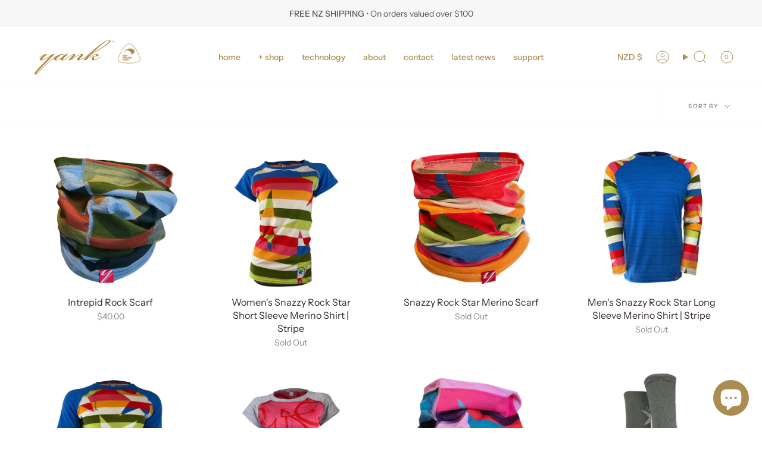

--- FILE ---
content_type: text/html; charset=utf-8
request_url: https://www.yank.nz/collections/shop-all
body_size: 39647
content:
<!doctype html>
<html class="no-js no-touch supports-no-cookies" lang="en">

  <!-- Twitter conversion tracking base code -->
<script>
!function(e,t,n,s,u,a){e.twq||(s=e.twq=function(){s.exe?s.exe.apply(s,arguments):s.queue.push(arguments);
},s.version='1.1',s.queue=[],u=t.createElement(n),u.async=!0,u.src='https://static.ads-twitter.com/uwt.js',
a=t.getElementsByTagName(n)[0],a.parentNode.insertBefore(u,a))}(window,document,'script');
twq('config','oomgb');
</script>
<!-- End Twitter conversion tracking base code -->
  
<head>

    </script>
<!-- Google Tag Manager -->
<script>(function(w,d,s,l,i){w[l]=w[l]||[];w[l].push({'gtm.start':
new Date().getTime(),event:'gtm.js'});var f=d.getElementsByTagName(s)[0],
j=d.createElement(s),dl=l!='dataLayer'?'&l='+l:'';j.async=true;j.src=
'https://www.googletagmanager.com/gtm.js?id='+i+dl;f.parentNode.insertBefore(j,f);
})(window,document,'script','dataLayer','GTM-PZ535DW');</script>
<!-- End Google Tag Manager -->
  
<!-- Google tag (gtag.js) -->
<script async src="https://www.googletagmanager.com/gtag/js?id=G-2R9F1K6N5D"></script>
<script>
  window.dataLayer = window.dataLayer || [];
  function gtag(){dataLayer.push(arguments);}
  gtag('js', new Date());

  gtag('config', 'G-2R9F1K6N5D');
</script>

<!-- End Google Tag Manager --> 
    <meta charset="UTF-8">
  <meta http-equiv="X-UA-Compatible" content="IE=edge">
  <meta name="viewport" content="width=device-width, initial-scale=1.0">
  <meta name="theme-color" content="#ab8c52">
  <link rel="canonical" href="https://www.yank.nz/collections/shop-all">
  <link rel="preconnect" href="https://cdn.shopify.com" crossorigin>
  <!-- ======================= Broadcast Theme V5.0.0 ========================= --><link rel="preconnect" href="https://fonts.shopifycdn.com" crossorigin><link href="//www.yank.nz/cdn/shop/t/19/assets/theme.css?v=125545871364644923631686622375" as="style" rel="preload">
  <link href="//www.yank.nz/cdn/shop/t/19/assets/vendor.js?v=93779096473886333451686622376" as="script" rel="preload">
  <link href="//www.yank.nz/cdn/shop/t/19/assets/theme.js?v=64425254595996784921686622376" as="script" rel="preload">

    <link rel="icon" type="image/png" href="//www.yank.nz/cdn/shop/files/YANK_LOGO_SM.jpg?crop=center&height=32&v=1625975915&width=32">
  

  <!-- Title and description ================================================ -->
  
  <title>
    
    shop all
    
    
    
      &ndash; Yank NZ
    
  </title>

  
    <meta name="description" content="Colourful street smart merino clothing – made for adventure! Yank merino clothing is all made in NZ. Shop our limited edition printed merino online. ">
  

  <meta property="og:site_name" content="Yank NZ">
<meta property="og:url" content="https://www.yank.nz/collections/shop-all">
<meta property="og:title" content="shop all">
<meta property="og:type" content="product.group">
<meta property="og:description" content="Colourful street smart merino clothing – made for adventure! Yank merino clothing is all made in NZ. Shop our limited edition printed merino online. "><meta property="og:image" content="http://www.yank.nz/cdn/shop/collections/shop-all-829799.jpg?v=1679530926">
  <meta property="og:image:secure_url" content="https://www.yank.nz/cdn/shop/collections/shop-all-829799.jpg?v=1679530926">
  <meta property="og:image:width" content="750">
  <meta property="og:image:height" content="750"><meta name="twitter:card" content="summary_large_image">
<meta name="twitter:title" content="shop all">
<meta name="twitter:description" content="Colourful street smart merino clothing – made for adventure! Yank merino clothing is all made in NZ. Shop our limited edition printed merino online. ">

  <!-- CSS ================================================================== -->

  <link href="//www.yank.nz/cdn/shop/t/19/assets/font-settings.css?v=140137097953756498721765817923" rel="stylesheet" type="text/css" media="all" />

  
<style data-shopify>

:root {--scrollbar-width: 0px;





--COLOR-VIDEO-BG: #f2f2f2;
--COLOR-BG-BRIGHTER: #f2f2f2;--COLOR-BG: #ffffff;--COLOR-BG-TRANSPARENT: rgba(255, 255, 255, 0);
--COLOR-BG-SECONDARY: #fafafa;
--COLOR-BG-SECONDARY-LIGHTEN: #ffffff;
--COLOR-BG-RGB: 255, 255, 255;

--COLOR-TEXT-DARK: #322929;
--COLOR-TEXT: #545454;
--COLOR-TEXT-LIGHT: #878787;


/* === Opacity shades of grey ===*/
--COLOR-A5:  rgba(84, 84, 84, 0.05);
--COLOR-A10: rgba(84, 84, 84, 0.1);
--COLOR-A15: rgba(84, 84, 84, 0.15);
--COLOR-A20: rgba(84, 84, 84, 0.2);
--COLOR-A25: rgba(84, 84, 84, 0.25);
--COLOR-A30: rgba(84, 84, 84, 0.3);
--COLOR-A35: rgba(84, 84, 84, 0.35);
--COLOR-A40: rgba(84, 84, 84, 0.4);
--COLOR-A45: rgba(84, 84, 84, 0.45);
--COLOR-A50: rgba(84, 84, 84, 0.5);
--COLOR-A55: rgba(84, 84, 84, 0.55);
--COLOR-A60: rgba(84, 84, 84, 0.6);
--COLOR-A65: rgba(84, 84, 84, 0.65);
--COLOR-A70: rgba(84, 84, 84, 0.7);
--COLOR-A75: rgba(84, 84, 84, 0.75);
--COLOR-A80: rgba(84, 84, 84, 0.8);
--COLOR-A85: rgba(84, 84, 84, 0.85);
--COLOR-A90: rgba(84, 84, 84, 0.9);
--COLOR-A95: rgba(84, 84, 84, 0.95);

--COLOR-BORDER: rgb(250, 250, 250);
--COLOR-BORDER-LIGHT: #fcfcfc;
--COLOR-BORDER-HAIRLINE: #f7f7f7;
--COLOR-BORDER-DARK: #c7c7c7;/* === Bright color ===*/
--COLOR-PRIMARY: #ab8c52;
--COLOR-PRIMARY-HOVER: #806430;
--COLOR-PRIMARY-FADE: rgba(171, 140, 82, 0.05);
--COLOR-PRIMARY-FADE-HOVER: rgba(171, 140, 82, 0.1);
--COLOR-PRIMARY-LIGHT: #e8d4ae;--COLOR-PRIMARY-OPPOSITE: #ffffff;



/* === link Color ===*/
--COLOR-LINK: #ab8c52;
--COLOR-LINK-HOVER: rgba(171, 140, 82, 0.7);
--COLOR-LINK-FADE: rgba(171, 140, 82, 0.05);
--COLOR-LINK-FADE-HOVER: rgba(171, 140, 82, 0.1);--COLOR-LINK-OPPOSITE: #ffffff;


/* === Product grid sale tags ===*/
--COLOR-SALE-BG: #fafafa;
--COLOR-SALE-TEXT: #ab8c52;--COLOR-SALE-TEXT-SECONDARY: #fafafa;

/* === Product grid badges ===*/
--COLOR-BADGE-BG: #ab8c52;
--COLOR-BADGE-TEXT: #fafafa;

/* === Product sale color ===*/
--COLOR-SALE: #d20000;

/* === Gray background on Product grid items ===*/--filter-bg: 1.0;/* === Helper colors for form error states ===*/
--COLOR-ERROR: #721C24;
--COLOR-ERROR-BG: #F8D7DA;
--COLOR-ERROR-BORDER: #F5C6CB;



  --RADIUS: 0px;
  --RADIUS-SELECT: 0px;

--COLOR-HEADER-BG: #fafafa;--COLOR-HEADER-BG-TRANSPARENT: rgba(250, 250, 250, 0);
--COLOR-HEADER-LINK: #ab8c52;
--COLOR-HEADER-LINK-HOVER: rgba(171, 140, 82, 0.7);

--COLOR-MENU-BG: #ffffff;
--COLOR-MENU-LINK: #545454;
--COLOR-MENU-LINK-HOVER: rgba(84, 84, 84, 0.7);
--COLOR-SUBMENU-BG: #ffffff;
--COLOR-SUBMENU-LINK: #ab8c52;
--COLOR-SUBMENU-LINK-HOVER: rgba(171, 140, 82, 0.7);
--COLOR-SUBMENU-TEXT-LIGHT: #c4af86;
--COLOR-MENU-TRANSPARENT: #fff;
--COLOR-MENU-TRANSPARENT-HOVER: rgba(255, 255, 255, 0.7);

--COLOR-FOOTER-BG: #fafafa;
--COLOR-FOOTER-TEXT: #545454;
--COLOR-FOOTER-TEXT-A35: rgba(84, 84, 84, 0.35);
--COLOR-FOOTER-TEXT-A75: rgba(84, 84, 84, 0.75);
--COLOR-FOOTER-LINK: #545454;
--COLOR-FOOTER-LINK-HOVER: rgba(84, 84, 84, 0.7);
--COLOR-FOOTER-BORDER: #f0f0f0;

--TRANSPARENT: rgba(255, 255, 255, 0);

/* === Default overlay opacity ===*/
--overlay-opacity: 0;
--underlay-opacity: 1;
--underlay-bg: rgba(0,0,0,0.4);

/* === Custom Cursor ===*/
--ICON-ZOOM-IN: url( "//www.yank.nz/cdn/shop/t/19/assets/icon-zoom-in.svg?v=182473373117644429561686622376" );
--ICON-ZOOM-OUT: url( "//www.yank.nz/cdn/shop/t/19/assets/icon-zoom-out.svg?v=101497157853986683871686622376" );

/* === Custom Icons ===*/


  
  --ICON-ADD-BAG: url( "//www.yank.nz/cdn/shop/t/19/assets/icon-add-bag.svg?v=23763382405227654651686622376" );
  --ICON-ADD-CART: url( "//www.yank.nz/cdn/shop/t/19/assets/icon-add-cart.svg?v=3962293684743587821686622376" );
  --ICON-ARROW-LEFT: url( "//www.yank.nz/cdn/shop/t/19/assets/icon-arrow-left.svg?v=136066145774695772731686622376" );
  --ICON-ARROW-RIGHT: url( "//www.yank.nz/cdn/shop/t/19/assets/icon-arrow-right.svg?v=150928298113663093401686622375" );
  --ICON-SELECT: url("//www.yank.nz/cdn/shop/t/19/assets/icon-select.svg?v=167170173659852274001686622376");


--PRODUCT-GRID-ASPECT-RATIO: 90.0%;

/* === Typography ===*/
--FONT-WEIGHT-BODY: 400;
--FONT-WEIGHT-BODY-BOLD: 500;

--FONT-STACK-BODY: "Instrument Sans", sans-serif;
--FONT-STYLE-BODY: normal;
--FONT-STYLE-BODY-ITALIC: italic;
--FONT-ADJUST-BODY: 1.0;

--FONT-WEIGHT-HEADING: 400;
--FONT-WEIGHT-HEADING-BOLD: 500;

--FONT-STACK-HEADING: "Instrument Sans", sans-serif;
--FONT-STYLE-HEADING: normal;
--FONT-STYLE-HEADING-ITALIC: italic;
--FONT-ADJUST-HEADING: 0.9;

--FONT-STACK-NAV: "Instrument Sans", sans-serif;
--FONT-STYLE-NAV: normal;
--FONT-STYLE-NAV-ITALIC: italic;
--FONT-ADJUST-NAV: 1.0;

--FONT-WEIGHT-NAV: 400;
--FONT-WEIGHT-NAV-BOLD: 500;

--FONT-SIZE-BASE: 1.0rem;
--FONT-SIZE-BASE-PERCENT: 1.0;

/* === Parallax ===*/
--PARALLAX-STRENGTH-MIN: 120.0%;
--PARALLAX-STRENGTH-MAX: 130.0%;--COLUMNS: 4;
--COLUMNS-MEDIUM: 3;
--COLUMNS-SMALL: 2;
--COLUMNS-MOBILE: 1;--LAYOUT-OUTER: 50px;
  --LAYOUT-GUTTER: 32px;
  --LAYOUT-OUTER-MEDIUM: 30px;
  --LAYOUT-GUTTER-MEDIUM: 22px;
  --LAYOUT-OUTER-SMALL: 16px;
  --LAYOUT-GUTTER-SMALL: 16px;--base-animation-delay: 0ms;
--line-height-normal: 1.375; /* Equals to line-height: normal; */--SIDEBAR-WIDTH: 288px;
  --SIDEBAR-WIDTH-MEDIUM: 258px;--DRAWER-WIDTH: 380px;--ICON-STROKE-WIDTH: 1px;/* === Button General ===*/
--BTN-FONT-STACK: Poppins, sans-serif;
--BTN-FONT-WEIGHT: 400;
--BTN-FONT-STYLE: normal;
--BTN-FONT-SIZE: 13px;

--BTN-LETTER-SPACING: 0.1em;
--BTN-UPPERCASE: uppercase;
--BTN-TEXT-ARROW-OFFSET: -1px;

/* === Button Primary ===*/
--BTN-PRIMARY-BORDER-COLOR: #AB8C52;
--BTN-PRIMARY-BG-COLOR: #AB8C52;
--BTN-PRIMARY-TEXT-COLOR: #fff;


  --BTN-PRIMARY-BG-COLOR-BRIGHTER: #9a7e4a;


/* === Button Secondary ===*/
--BTN-SECONDARY-BORDER-COLOR: #8191A4;
--BTN-SECONDARY-BG-COLOR: #8191A4;
--BTN-SECONDARY-TEXT-COLOR: #212121;


  --BTN-SECONDARY-BG-COLOR-BRIGHTER: #728499;


/* === Button White ===*/
--TEXT-BTN-BORDER-WHITE: #fff;
--TEXT-BTN-BG-WHITE: #fff;
--TEXT-BTN-WHITE: #000;
--TEXT-BTN-BG-WHITE-BRIGHTER: #f2f2f2;

/* === Button Black ===*/
--TEXT-BTN-BG-BLACK: #000;
--TEXT-BTN-BORDER-BLACK: #000;
--TEXT-BTN-BLACK: #fff;
--TEXT-BTN-BG-BLACK-BRIGHTER: #1a1a1a;

/* === Cart Gradient ===*/


  --FREE-SHIPPING-GRADIENT: linear-gradient(to right, var(--COLOR-PRIMARY-LIGHT) 0%, var(--COLOR-PRIMARY) 100%);


}

::backdrop {
  --underlay-opacity: 1;
  --underlay-bg: rgba(0,0,0,0.4);
}
</style>


  <link href="//www.yank.nz/cdn/shop/t/19/assets/theme.css?v=125545871364644923631686622375" rel="stylesheet" type="text/css" media="all" />

  

  <script>
    if (window.navigator.userAgent.indexOf('MSIE ') > 0 || window.navigator.userAgent.indexOf('Trident/') > 0) {
      document.documentElement.className = document.documentElement.className + ' ie';

      var scripts = document.getElementsByTagName('script')[0];
      var polyfill = document.createElement("script");
      polyfill.defer = true;
      polyfill.src = "//www.yank.nz/cdn/shop/t/19/assets/ie11.js?v=144489047535103983231686622376";

      scripts.parentNode.insertBefore(polyfill, scripts);
    } else {
      document.documentElement.className = document.documentElement.className.replace('no-js', 'js');
    }

    let root = '/';
    if (root[root.length - 1] !== '/') {
      root = root + '/';
    }

    window.theme = {
      routes: {
        root: root,
        cart_url: '/cart',
        cart_add_url: '/cart/add',
        cart_change_url: '/cart/change',
        product_recommendations_url: '/recommendations/products',
        predictive_search_url: '/search/suggest',
        addresses_url: '/account/addresses'
      },
      assets: {
        photoswipe: '//www.yank.nz/cdn/shop/t/19/assets/photoswipe.js?v=162613001030112971491686622376',
        smoothscroll: '//www.yank.nz/cdn/shop/t/19/assets/smoothscroll.js?v=37906625415260927261686622375',
        swatches: '//www.yank.nz/cdn/shop/t/19/assets/swatches.json?v=153762849283573572451686622376',
        base: "//www.yank.nz/cdn/shop/t/19/assets/",
      },
      strings: {
        addToCart: "Add to cart",
        soldOut: "Sold Out",
        from: "From",
        preOrder: "Pre-order",
        sale: "Sale",
        subscription: "Subscription",
        unavailable: "Unavailable",
        unitPrice: "Unit price",
        unitPriceSeparator: "per",
        shippingCalcSubmitButton: "Calculate shipping",
        shippingCalcSubmitButtonDisabled: "Calculating...",
        selectValue: "Select value",
        selectColor: "Select color",
        oneColor: "color",
        otherColor: "colors",
        upsellAddToCart: "Add",
        free: "Free",
        swatchesColor: "Color, Colour"
      },
      settings: {
        customerLoggedIn: null ? true : false,
        cartDrawerEnabled: true,
        enableQuickAdd: true,
        enableAnimations: true,
        transparentHeader: false,
        variantOnSale: true,
      },
      moneyFormat: false ? "${{amount}} NZD" : "${{amount}}",
      moneyWithoutCurrencyFormat: "${{amount}}",
      moneyWithCurrencyFormat: "${{amount}} NZD",
      subtotal: 0,
      info: {
        name: 'broadcast'
      },
      version: '5.0.0'
    };

    if (window.performance) {
      window.performance.mark('init');
    } else {
      window.fastNetworkAndCPU = false;
    }
  </script>

  
    <script src="//www.yank.nz/cdn/shopifycloud/storefront/assets/themes_support/shopify_common-5f594365.js" defer="defer"></script>
  

  <!-- Theme Javascript ============================================================== -->
  <script src="//www.yank.nz/cdn/shop/t/19/assets/vendor.js?v=93779096473886333451686622376" defer="defer"></script>
  <script src="//www.yank.nz/cdn/shop/t/19/assets/theme.js?v=64425254595996784921686622376" defer="defer"></script><!-- Shopify app scripts =========================================================== -->

  <script>window.performance && window.performance.mark && window.performance.mark('shopify.content_for_header.start');</script><meta name="google-site-verification" content="pteE-x8gAWhcxs-ovYTJ-6Npum4ead6YtcodmXjSF0I">
<meta name="google-site-verification" content="jv-kypTyD7VpYuPezYr4G6TPGP4WzBR3hk_XEewnDKU">
<meta name="facebook-domain-verification" content="lfj56qlt5x33lzfgds7mavx87ufpd5">
<meta id="shopify-digital-wallet" name="shopify-digital-wallet" content="/58125058207/digital_wallets/dialog">
<meta name="shopify-checkout-api-token" content="81921b7799fb9d0a8c509825ae43837a">
<link rel="alternate" type="application/atom+xml" title="Feed" href="/collections/shop-all.atom" />
<link rel="next" href="/collections/shop-all?page=2">
<link rel="alternate" type="application/json+oembed" href="https://www.yank.nz/collections/shop-all.oembed">
<script async="async" src="/checkouts/internal/preloads.js?locale=en-NZ"></script>
<link rel="preconnect" href="https://shop.app" crossorigin="anonymous">
<script async="async" src="https://shop.app/checkouts/internal/preloads.js?locale=en-NZ&shop_id=58125058207" crossorigin="anonymous"></script>
<script id="apple-pay-shop-capabilities" type="application/json">{"shopId":58125058207,"countryCode":"NZ","currencyCode":"NZD","merchantCapabilities":["supports3DS"],"merchantId":"gid:\/\/shopify\/Shop\/58125058207","merchantName":"Yank NZ","requiredBillingContactFields":["postalAddress","email","phone"],"requiredShippingContactFields":["postalAddress","email","phone"],"shippingType":"shipping","supportedNetworks":["visa","masterCard"],"total":{"type":"pending","label":"Yank NZ","amount":"1.00"},"shopifyPaymentsEnabled":true,"supportsSubscriptions":true}</script>
<script id="shopify-features" type="application/json">{"accessToken":"81921b7799fb9d0a8c509825ae43837a","betas":["rich-media-storefront-analytics"],"domain":"www.yank.nz","predictiveSearch":true,"shopId":58125058207,"locale":"en"}</script>
<script>var Shopify = Shopify || {};
Shopify.shop = "yank-nz.myshopify.com";
Shopify.locale = "en";
Shopify.currency = {"active":"NZD","rate":"1.0"};
Shopify.country = "NZ";
Shopify.theme = {"name":"Yank 2023 V2.0 5.0.0","id":132625236127,"schema_name":"Broadcast","schema_version":"5.0.0","theme_store_id":868,"role":"main"};
Shopify.theme.handle = "null";
Shopify.theme.style = {"id":null,"handle":null};
Shopify.cdnHost = "www.yank.nz/cdn";
Shopify.routes = Shopify.routes || {};
Shopify.routes.root = "/";</script>
<script type="module">!function(o){(o.Shopify=o.Shopify||{}).modules=!0}(window);</script>
<script>!function(o){function n(){var o=[];function n(){o.push(Array.prototype.slice.apply(arguments))}return n.q=o,n}var t=o.Shopify=o.Shopify||{};t.loadFeatures=n(),t.autoloadFeatures=n()}(window);</script>
<script>
  window.ShopifyPay = window.ShopifyPay || {};
  window.ShopifyPay.apiHost = "shop.app\/pay";
  window.ShopifyPay.redirectState = null;
</script>
<script id="shop-js-analytics" type="application/json">{"pageType":"collection"}</script>
<script defer="defer" async type="module" src="//www.yank.nz/cdn/shopifycloud/shop-js/modules/v2/client.init-shop-cart-sync_BN7fPSNr.en.esm.js"></script>
<script defer="defer" async type="module" src="//www.yank.nz/cdn/shopifycloud/shop-js/modules/v2/chunk.common_Cbph3Kss.esm.js"></script>
<script defer="defer" async type="module" src="//www.yank.nz/cdn/shopifycloud/shop-js/modules/v2/chunk.modal_DKumMAJ1.esm.js"></script>
<script type="module">
  await import("//www.yank.nz/cdn/shopifycloud/shop-js/modules/v2/client.init-shop-cart-sync_BN7fPSNr.en.esm.js");
await import("//www.yank.nz/cdn/shopifycloud/shop-js/modules/v2/chunk.common_Cbph3Kss.esm.js");
await import("//www.yank.nz/cdn/shopifycloud/shop-js/modules/v2/chunk.modal_DKumMAJ1.esm.js");

  window.Shopify.SignInWithShop?.initShopCartSync?.({"fedCMEnabled":true,"windoidEnabled":true});

</script>
<script>
  window.Shopify = window.Shopify || {};
  if (!window.Shopify.featureAssets) window.Shopify.featureAssets = {};
  window.Shopify.featureAssets['shop-js'] = {"shop-cart-sync":["modules/v2/client.shop-cart-sync_CJVUk8Jm.en.esm.js","modules/v2/chunk.common_Cbph3Kss.esm.js","modules/v2/chunk.modal_DKumMAJ1.esm.js"],"init-fed-cm":["modules/v2/client.init-fed-cm_7Fvt41F4.en.esm.js","modules/v2/chunk.common_Cbph3Kss.esm.js","modules/v2/chunk.modal_DKumMAJ1.esm.js"],"init-shop-email-lookup-coordinator":["modules/v2/client.init-shop-email-lookup-coordinator_Cc088_bR.en.esm.js","modules/v2/chunk.common_Cbph3Kss.esm.js","modules/v2/chunk.modal_DKumMAJ1.esm.js"],"init-windoid":["modules/v2/client.init-windoid_hPopwJRj.en.esm.js","modules/v2/chunk.common_Cbph3Kss.esm.js","modules/v2/chunk.modal_DKumMAJ1.esm.js"],"shop-button":["modules/v2/client.shop-button_B0jaPSNF.en.esm.js","modules/v2/chunk.common_Cbph3Kss.esm.js","modules/v2/chunk.modal_DKumMAJ1.esm.js"],"shop-cash-offers":["modules/v2/client.shop-cash-offers_DPIskqss.en.esm.js","modules/v2/chunk.common_Cbph3Kss.esm.js","modules/v2/chunk.modal_DKumMAJ1.esm.js"],"shop-toast-manager":["modules/v2/client.shop-toast-manager_CK7RT69O.en.esm.js","modules/v2/chunk.common_Cbph3Kss.esm.js","modules/v2/chunk.modal_DKumMAJ1.esm.js"],"init-shop-cart-sync":["modules/v2/client.init-shop-cart-sync_BN7fPSNr.en.esm.js","modules/v2/chunk.common_Cbph3Kss.esm.js","modules/v2/chunk.modal_DKumMAJ1.esm.js"],"init-customer-accounts-sign-up":["modules/v2/client.init-customer-accounts-sign-up_CfPf4CXf.en.esm.js","modules/v2/client.shop-login-button_DeIztwXF.en.esm.js","modules/v2/chunk.common_Cbph3Kss.esm.js","modules/v2/chunk.modal_DKumMAJ1.esm.js"],"pay-button":["modules/v2/client.pay-button_CgIwFSYN.en.esm.js","modules/v2/chunk.common_Cbph3Kss.esm.js","modules/v2/chunk.modal_DKumMAJ1.esm.js"],"init-customer-accounts":["modules/v2/client.init-customer-accounts_DQ3x16JI.en.esm.js","modules/v2/client.shop-login-button_DeIztwXF.en.esm.js","modules/v2/chunk.common_Cbph3Kss.esm.js","modules/v2/chunk.modal_DKumMAJ1.esm.js"],"avatar":["modules/v2/client.avatar_BTnouDA3.en.esm.js"],"init-shop-for-new-customer-accounts":["modules/v2/client.init-shop-for-new-customer-accounts_CsZy_esa.en.esm.js","modules/v2/client.shop-login-button_DeIztwXF.en.esm.js","modules/v2/chunk.common_Cbph3Kss.esm.js","modules/v2/chunk.modal_DKumMAJ1.esm.js"],"shop-follow-button":["modules/v2/client.shop-follow-button_BRMJjgGd.en.esm.js","modules/v2/chunk.common_Cbph3Kss.esm.js","modules/v2/chunk.modal_DKumMAJ1.esm.js"],"checkout-modal":["modules/v2/client.checkout-modal_B9Drz_yf.en.esm.js","modules/v2/chunk.common_Cbph3Kss.esm.js","modules/v2/chunk.modal_DKumMAJ1.esm.js"],"shop-login-button":["modules/v2/client.shop-login-button_DeIztwXF.en.esm.js","modules/v2/chunk.common_Cbph3Kss.esm.js","modules/v2/chunk.modal_DKumMAJ1.esm.js"],"lead-capture":["modules/v2/client.lead-capture_DXYzFM3R.en.esm.js","modules/v2/chunk.common_Cbph3Kss.esm.js","modules/v2/chunk.modal_DKumMAJ1.esm.js"],"shop-login":["modules/v2/client.shop-login_CA5pJqmO.en.esm.js","modules/v2/chunk.common_Cbph3Kss.esm.js","modules/v2/chunk.modal_DKumMAJ1.esm.js"],"payment-terms":["modules/v2/client.payment-terms_BxzfvcZJ.en.esm.js","modules/v2/chunk.common_Cbph3Kss.esm.js","modules/v2/chunk.modal_DKumMAJ1.esm.js"]};
</script>
<script>(function() {
  var isLoaded = false;
  function asyncLoad() {
    if (isLoaded) return;
    isLoaded = true;
    var urls = ["https:\/\/analyzely.gropulse.com\/js\/active.js?shop=yank-nz.myshopify.com","https:\/\/sprout-app.thegoodapi.com\/app\/assets\/js\/badges\/cart_badge_script?shop=yank-nz.myshopify.com","https:\/\/sprout-app.thegoodapi.com\/app\/badges\/product_script?shop=yank-nz.myshopify.com","https:\/\/sprout-app.thegoodapi.com\/app\/assets\/js\/badges\/tree_count_banner_script?shop=yank-nz.myshopify.com","https:\/\/cdn.nfcube.com\/instafeed-4d6d38fff0bf31faf140ce5523d51c30.js?shop=yank-nz.myshopify.com"];
    for (var i = 0; i < urls.length; i++) {
      var s = document.createElement('script');
      s.type = 'text/javascript';
      s.async = true;
      s.src = urls[i];
      var x = document.getElementsByTagName('script')[0];
      x.parentNode.insertBefore(s, x);
    }
  };
  if(window.attachEvent) {
    window.attachEvent('onload', asyncLoad);
  } else {
    window.addEventListener('load', asyncLoad, false);
  }
})();</script>
<script id="__st">var __st={"a":58125058207,"offset":46800,"reqid":"9c98c617-13ac-4be9-adbb-a12226e9ea78-1770114771","pageurl":"www.yank.nz\/collections\/shop-all","u":"8acffe10db45","p":"collection","rtyp":"collection","rid":274802081951};</script>
<script>window.ShopifyPaypalV4VisibilityTracking = true;</script>
<script id="captcha-bootstrap">!function(){'use strict';const t='contact',e='account',n='new_comment',o=[[t,t],['blogs',n],['comments',n],[t,'customer']],c=[[e,'customer_login'],[e,'guest_login'],[e,'recover_customer_password'],[e,'create_customer']],r=t=>t.map((([t,e])=>`form[action*='/${t}']:not([data-nocaptcha='true']) input[name='form_type'][value='${e}']`)).join(','),a=t=>()=>t?[...document.querySelectorAll(t)].map((t=>t.form)):[];function s(){const t=[...o],e=r(t);return a(e)}const i='password',u='form_key',d=['recaptcha-v3-token','g-recaptcha-response','h-captcha-response',i],f=()=>{try{return window.sessionStorage}catch{return}},m='__shopify_v',_=t=>t.elements[u];function p(t,e,n=!1){try{const o=window.sessionStorage,c=JSON.parse(o.getItem(e)),{data:r}=function(t){const{data:e,action:n}=t;return t[m]||n?{data:e,action:n}:{data:t,action:n}}(c);for(const[e,n]of Object.entries(r))t.elements[e]&&(t.elements[e].value=n);n&&o.removeItem(e)}catch(o){console.error('form repopulation failed',{error:o})}}const l='form_type',E='cptcha';function T(t){t.dataset[E]=!0}const w=window,h=w.document,L='Shopify',v='ce_forms',y='captcha';let A=!1;((t,e)=>{const n=(g='f06e6c50-85a8-45c8-87d0-21a2b65856fe',I='https://cdn.shopify.com/shopifycloud/storefront-forms-hcaptcha/ce_storefront_forms_captcha_hcaptcha.v1.5.2.iife.js',D={infoText:'Protected by hCaptcha',privacyText:'Privacy',termsText:'Terms'},(t,e,n)=>{const o=w[L][v],c=o.bindForm;if(c)return c(t,g,e,D).then(n);var r;o.q.push([[t,g,e,D],n]),r=I,A||(h.body.append(Object.assign(h.createElement('script'),{id:'captcha-provider',async:!0,src:r})),A=!0)});var g,I,D;w[L]=w[L]||{},w[L][v]=w[L][v]||{},w[L][v].q=[],w[L][y]=w[L][y]||{},w[L][y].protect=function(t,e){n(t,void 0,e),T(t)},Object.freeze(w[L][y]),function(t,e,n,w,h,L){const[v,y,A,g]=function(t,e,n){const i=e?o:[],u=t?c:[],d=[...i,...u],f=r(d),m=r(i),_=r(d.filter((([t,e])=>n.includes(e))));return[a(f),a(m),a(_),s()]}(w,h,L),I=t=>{const e=t.target;return e instanceof HTMLFormElement?e:e&&e.form},D=t=>v().includes(t);t.addEventListener('submit',(t=>{const e=I(t);if(!e)return;const n=D(e)&&!e.dataset.hcaptchaBound&&!e.dataset.recaptchaBound,o=_(e),c=g().includes(e)&&(!o||!o.value);(n||c)&&t.preventDefault(),c&&!n&&(function(t){try{if(!f())return;!function(t){const e=f();if(!e)return;const n=_(t);if(!n)return;const o=n.value;o&&e.removeItem(o)}(t);const e=Array.from(Array(32),(()=>Math.random().toString(36)[2])).join('');!function(t,e){_(t)||t.append(Object.assign(document.createElement('input'),{type:'hidden',name:u})),t.elements[u].value=e}(t,e),function(t,e){const n=f();if(!n)return;const o=[...t.querySelectorAll(`input[type='${i}']`)].map((({name:t})=>t)),c=[...d,...o],r={};for(const[a,s]of new FormData(t).entries())c.includes(a)||(r[a]=s);n.setItem(e,JSON.stringify({[m]:1,action:t.action,data:r}))}(t,e)}catch(e){console.error('failed to persist form',e)}}(e),e.submit())}));const S=(t,e)=>{t&&!t.dataset[E]&&(n(t,e.some((e=>e===t))),T(t))};for(const o of['focusin','change'])t.addEventListener(o,(t=>{const e=I(t);D(e)&&S(e,y())}));const B=e.get('form_key'),M=e.get(l),P=B&&M;t.addEventListener('DOMContentLoaded',(()=>{const t=y();if(P)for(const e of t)e.elements[l].value===M&&p(e,B);[...new Set([...A(),...v().filter((t=>'true'===t.dataset.shopifyCaptcha))])].forEach((e=>S(e,t)))}))}(h,new URLSearchParams(w.location.search),n,t,e,['guest_login'])})(!0,!0)}();</script>
<script integrity="sha256-4kQ18oKyAcykRKYeNunJcIwy7WH5gtpwJnB7kiuLZ1E=" data-source-attribution="shopify.loadfeatures" defer="defer" src="//www.yank.nz/cdn/shopifycloud/storefront/assets/storefront/load_feature-a0a9edcb.js" crossorigin="anonymous"></script>
<script crossorigin="anonymous" defer="defer" src="//www.yank.nz/cdn/shopifycloud/storefront/assets/shopify_pay/storefront-65b4c6d7.js?v=20250812"></script>
<script data-source-attribution="shopify.dynamic_checkout.dynamic.init">var Shopify=Shopify||{};Shopify.PaymentButton=Shopify.PaymentButton||{isStorefrontPortableWallets:!0,init:function(){window.Shopify.PaymentButton.init=function(){};var t=document.createElement("script");t.src="https://www.yank.nz/cdn/shopifycloud/portable-wallets/latest/portable-wallets.en.js",t.type="module",document.head.appendChild(t)}};
</script>
<script data-source-attribution="shopify.dynamic_checkout.buyer_consent">
  function portableWalletsHideBuyerConsent(e){var t=document.getElementById("shopify-buyer-consent"),n=document.getElementById("shopify-subscription-policy-button");t&&n&&(t.classList.add("hidden"),t.setAttribute("aria-hidden","true"),n.removeEventListener("click",e))}function portableWalletsShowBuyerConsent(e){var t=document.getElementById("shopify-buyer-consent"),n=document.getElementById("shopify-subscription-policy-button");t&&n&&(t.classList.remove("hidden"),t.removeAttribute("aria-hidden"),n.addEventListener("click",e))}window.Shopify?.PaymentButton&&(window.Shopify.PaymentButton.hideBuyerConsent=portableWalletsHideBuyerConsent,window.Shopify.PaymentButton.showBuyerConsent=portableWalletsShowBuyerConsent);
</script>
<script data-source-attribution="shopify.dynamic_checkout.cart.bootstrap">document.addEventListener("DOMContentLoaded",(function(){function t(){return document.querySelector("shopify-accelerated-checkout-cart, shopify-accelerated-checkout")}if(t())Shopify.PaymentButton.init();else{new MutationObserver((function(e,n){t()&&(Shopify.PaymentButton.init(),n.disconnect())})).observe(document.body,{childList:!0,subtree:!0})}}));
</script>
<link id="shopify-accelerated-checkout-styles" rel="stylesheet" media="screen" href="https://www.yank.nz/cdn/shopifycloud/portable-wallets/latest/accelerated-checkout-backwards-compat.css" crossorigin="anonymous">
<style id="shopify-accelerated-checkout-cart">
        #shopify-buyer-consent {
  margin-top: 1em;
  display: inline-block;
  width: 100%;
}

#shopify-buyer-consent.hidden {
  display: none;
}

#shopify-subscription-policy-button {
  background: none;
  border: none;
  padding: 0;
  text-decoration: underline;
  font-size: inherit;
  cursor: pointer;
}

#shopify-subscription-policy-button::before {
  box-shadow: none;
}

      </style>
<script id="sections-script" data-sections="footer" defer="defer" src="//www.yank.nz/cdn/shop/t/19/compiled_assets/scripts.js?v=1135"></script>
<script>window.performance && window.performance.mark && window.performance.mark('shopify.content_for_header.end');</script>

<!-- BEGIN app block: shopify://apps/analyzely-google-analytics-4/blocks/analyzely/b3a3a697-6f42-4507-a5ae-c447f6da2c9d -->

  <!-- Global site tag (gtag.js) - Google Analytics -->
  <script
    async
    src="https://www.googletagmanager.com/gtag/js?id=G-2R9F1K6N5D&l=analyzelyDataLayer"
  ></script>
  <script>
    // save analyzely data to session storage if available
    sessionStorage.setItem('groPulseAnalyzelyData', JSON.stringify({"googleAccount":{"selectedAccount":"","selectedProperty":""},"selectedDataLayer":[],"isTaxAdded":false,"isShippingAdded":false,"isManually":true,"_id":"643dbb9c0721b7c8b399c8d5","shopName":"yank-nz.myshopify.com","__v":0,"analyticsVersion":"ga4","createdAt":"2023-04-17T21:35:24.199Z","isECActive":false,"measurementId":"G-2R9F1K6N5D","updatedAt":"2023-04-17T21:43:05.592Z"}));

    const isGroPulseAnalyzelyWebPixelLoaded = Boolean(sessionStorage.getItem("isGroPulseAnalyzelyWebPixelLoaded"));

    window.analyzelyDataLayer = window.analyzelyDataLayer || [];
    function analyzelyGtag() {
      analyzelyDataLayer.push(arguments);
    }

    window.Shopify.loadFeatures([
      {
        name: "consent-tracking-api",
        version: "0.1"
      }
    ], (error) => {
      if (error) {
        throw error;
      }

      const analyzelyTrackingConsentStatus = null;

      if(!analyzelyTrackingConsentStatus){
        const event = new Event("analyzely_consent_set");
        window.dispatchEvent(event);
        return;
      }

      const isTrackingConsentGiven = Shopify.customerPrivacy.userCanBeTracked();
      if (isTrackingConsentGiven) {
        analyzelyGtag('consent', 'default', {
          'ad_storage': 'granted',
          'ad_user_data': 'granted',
          'ad_personalization': 'granted',
          'analytics_storage': 'granted'
        });
      }
      else{
        analyzelyGtag('consent', 'default', {
          'ad_storage': 'denied',
          'ad_user_data': 'denied',
          'ad_personalization': 'denied',
          'analytics_storage': 'denied'
        });
      }
      document.addEventListener("visitorConsentCollected", (event) => {
      if(event.detail.analyticsAllowed) {
        analyzelyGtag('consent', 'update', {
          'ad_storage': 'granted',
          'ad_user_data': 'granted',
          'ad_personalization': 'granted',
          'analytics_storage': 'granted'
        });
      }
      else {
        analyzelyGtag('consent', 'update', {
          'ad_storage': 'denied',
          'ad_user_data': 'denied',
          'ad_personalization': 'denied',
          'analytics_storage': 'denied'
        });
      }
      });
      const event = new Event("analyzely_consent_set");
      window.dispatchEvent(event);
    });

    window.addEventListener("analyzely_consent_set", () => {
      analyzelyGtag('js', new Date());
      analyzelyGtag('config', 'G-2R9F1K6N5D');const startEvent = new Event("analyzely_start_tracking");
      if (document.readyState === "complete") {
        window.dispatchEvent(startEvent);
      } else {
        window.addEventListener("load", () => window.dispatchEvent(startEvent));
      }
    })
  </script>

  <script>
    window.analyzelyGtag = window.analyzelyGtag || function () {};
  </script>
    
  




<!-- END app block --><script src="https://cdn.shopify.com/extensions/e8878072-2f6b-4e89-8082-94b04320908d/inbox-1254/assets/inbox-chat-loader.js" type="text/javascript" defer="defer"></script>
<link href="https://monorail-edge.shopifysvc.com" rel="dns-prefetch">
<script>(function(){if ("sendBeacon" in navigator && "performance" in window) {try {var session_token_from_headers = performance.getEntriesByType('navigation')[0].serverTiming.find(x => x.name == '_s').description;} catch {var session_token_from_headers = undefined;}var session_cookie_matches = document.cookie.match(/_shopify_s=([^;]*)/);var session_token_from_cookie = session_cookie_matches && session_cookie_matches.length === 2 ? session_cookie_matches[1] : "";var session_token = session_token_from_headers || session_token_from_cookie || "";function handle_abandonment_event(e) {var entries = performance.getEntries().filter(function(entry) {return /monorail-edge.shopifysvc.com/.test(entry.name);});if (!window.abandonment_tracked && entries.length === 0) {window.abandonment_tracked = true;var currentMs = Date.now();var navigation_start = performance.timing.navigationStart;var payload = {shop_id: 58125058207,url: window.location.href,navigation_start,duration: currentMs - navigation_start,session_token,page_type: "collection"};window.navigator.sendBeacon("https://monorail-edge.shopifysvc.com/v1/produce", JSON.stringify({schema_id: "online_store_buyer_site_abandonment/1.1",payload: payload,metadata: {event_created_at_ms: currentMs,event_sent_at_ms: currentMs}}));}}window.addEventListener('pagehide', handle_abandonment_event);}}());</script>
<script id="web-pixels-manager-setup">(function e(e,d,r,n,o){if(void 0===o&&(o={}),!Boolean(null===(a=null===(i=window.Shopify)||void 0===i?void 0:i.analytics)||void 0===a?void 0:a.replayQueue)){var i,a;window.Shopify=window.Shopify||{};var t=window.Shopify;t.analytics=t.analytics||{};var s=t.analytics;s.replayQueue=[],s.publish=function(e,d,r){return s.replayQueue.push([e,d,r]),!0};try{self.performance.mark("wpm:start")}catch(e){}var l=function(){var e={modern:/Edge?\/(1{2}[4-9]|1[2-9]\d|[2-9]\d{2}|\d{4,})\.\d+(\.\d+|)|Firefox\/(1{2}[4-9]|1[2-9]\d|[2-9]\d{2}|\d{4,})\.\d+(\.\d+|)|Chrom(ium|e)\/(9{2}|\d{3,})\.\d+(\.\d+|)|(Maci|X1{2}).+ Version\/(15\.\d+|(1[6-9]|[2-9]\d|\d{3,})\.\d+)([,.]\d+|)( \(\w+\)|)( Mobile\/\w+|) Safari\/|Chrome.+OPR\/(9{2}|\d{3,})\.\d+\.\d+|(CPU[ +]OS|iPhone[ +]OS|CPU[ +]iPhone|CPU IPhone OS|CPU iPad OS)[ +]+(15[._]\d+|(1[6-9]|[2-9]\d|\d{3,})[._]\d+)([._]\d+|)|Android:?[ /-](13[3-9]|1[4-9]\d|[2-9]\d{2}|\d{4,})(\.\d+|)(\.\d+|)|Android.+Firefox\/(13[5-9]|1[4-9]\d|[2-9]\d{2}|\d{4,})\.\d+(\.\d+|)|Android.+Chrom(ium|e)\/(13[3-9]|1[4-9]\d|[2-9]\d{2}|\d{4,})\.\d+(\.\d+|)|SamsungBrowser\/([2-9]\d|\d{3,})\.\d+/,legacy:/Edge?\/(1[6-9]|[2-9]\d|\d{3,})\.\d+(\.\d+|)|Firefox\/(5[4-9]|[6-9]\d|\d{3,})\.\d+(\.\d+|)|Chrom(ium|e)\/(5[1-9]|[6-9]\d|\d{3,})\.\d+(\.\d+|)([\d.]+$|.*Safari\/(?![\d.]+ Edge\/[\d.]+$))|(Maci|X1{2}).+ Version\/(10\.\d+|(1[1-9]|[2-9]\d|\d{3,})\.\d+)([,.]\d+|)( \(\w+\)|)( Mobile\/\w+|) Safari\/|Chrome.+OPR\/(3[89]|[4-9]\d|\d{3,})\.\d+\.\d+|(CPU[ +]OS|iPhone[ +]OS|CPU[ +]iPhone|CPU IPhone OS|CPU iPad OS)[ +]+(10[._]\d+|(1[1-9]|[2-9]\d|\d{3,})[._]\d+)([._]\d+|)|Android:?[ /-](13[3-9]|1[4-9]\d|[2-9]\d{2}|\d{4,})(\.\d+|)(\.\d+|)|Mobile Safari.+OPR\/([89]\d|\d{3,})\.\d+\.\d+|Android.+Firefox\/(13[5-9]|1[4-9]\d|[2-9]\d{2}|\d{4,})\.\d+(\.\d+|)|Android.+Chrom(ium|e)\/(13[3-9]|1[4-9]\d|[2-9]\d{2}|\d{4,})\.\d+(\.\d+|)|Android.+(UC? ?Browser|UCWEB|U3)[ /]?(15\.([5-9]|\d{2,})|(1[6-9]|[2-9]\d|\d{3,})\.\d+)\.\d+|SamsungBrowser\/(5\.\d+|([6-9]|\d{2,})\.\d+)|Android.+MQ{2}Browser\/(14(\.(9|\d{2,})|)|(1[5-9]|[2-9]\d|\d{3,})(\.\d+|))(\.\d+|)|K[Aa][Ii]OS\/(3\.\d+|([4-9]|\d{2,})\.\d+)(\.\d+|)/},d=e.modern,r=e.legacy,n=navigator.userAgent;return n.match(d)?"modern":n.match(r)?"legacy":"unknown"}(),u="modern"===l?"modern":"legacy",c=(null!=n?n:{modern:"",legacy:""})[u],f=function(e){return[e.baseUrl,"/wpm","/b",e.hashVersion,"modern"===e.buildTarget?"m":"l",".js"].join("")}({baseUrl:d,hashVersion:r,buildTarget:u}),m=function(e){var d=e.version,r=e.bundleTarget,n=e.surface,o=e.pageUrl,i=e.monorailEndpoint;return{emit:function(e){var a=e.status,t=e.errorMsg,s=(new Date).getTime(),l=JSON.stringify({metadata:{event_sent_at_ms:s},events:[{schema_id:"web_pixels_manager_load/3.1",payload:{version:d,bundle_target:r,page_url:o,status:a,surface:n,error_msg:t},metadata:{event_created_at_ms:s}}]});if(!i)return console&&console.warn&&console.warn("[Web Pixels Manager] No Monorail endpoint provided, skipping logging."),!1;try{return self.navigator.sendBeacon.bind(self.navigator)(i,l)}catch(e){}var u=new XMLHttpRequest;try{return u.open("POST",i,!0),u.setRequestHeader("Content-Type","text/plain"),u.send(l),!0}catch(e){return console&&console.warn&&console.warn("[Web Pixels Manager] Got an unhandled error while logging to Monorail."),!1}}}}({version:r,bundleTarget:l,surface:e.surface,pageUrl:self.location.href,monorailEndpoint:e.monorailEndpoint});try{o.browserTarget=l,function(e){var d=e.src,r=e.async,n=void 0===r||r,o=e.onload,i=e.onerror,a=e.sri,t=e.scriptDataAttributes,s=void 0===t?{}:t,l=document.createElement("script"),u=document.querySelector("head"),c=document.querySelector("body");if(l.async=n,l.src=d,a&&(l.integrity=a,l.crossOrigin="anonymous"),s)for(var f in s)if(Object.prototype.hasOwnProperty.call(s,f))try{l.dataset[f]=s[f]}catch(e){}if(o&&l.addEventListener("load",o),i&&l.addEventListener("error",i),u)u.appendChild(l);else{if(!c)throw new Error("Did not find a head or body element to append the script");c.appendChild(l)}}({src:f,async:!0,onload:function(){if(!function(){var e,d;return Boolean(null===(d=null===(e=window.Shopify)||void 0===e?void 0:e.analytics)||void 0===d?void 0:d.initialized)}()){var d=window.webPixelsManager.init(e)||void 0;if(d){var r=window.Shopify.analytics;r.replayQueue.forEach((function(e){var r=e[0],n=e[1],o=e[2];d.publishCustomEvent(r,n,o)})),r.replayQueue=[],r.publish=d.publishCustomEvent,r.visitor=d.visitor,r.initialized=!0}}},onerror:function(){return m.emit({status:"failed",errorMsg:"".concat(f," has failed to load")})},sri:function(e){var d=/^sha384-[A-Za-z0-9+/=]+$/;return"string"==typeof e&&d.test(e)}(c)?c:"",scriptDataAttributes:o}),m.emit({status:"loading"})}catch(e){m.emit({status:"failed",errorMsg:(null==e?void 0:e.message)||"Unknown error"})}}})({shopId: 58125058207,storefrontBaseUrl: "https://www.yank.nz",extensionsBaseUrl: "https://extensions.shopifycdn.com/cdn/shopifycloud/web-pixels-manager",monorailEndpoint: "https://monorail-edge.shopifysvc.com/unstable/produce_batch",surface: "storefront-renderer",enabledBetaFlags: ["2dca8a86"],webPixelsConfigList: [{"id":"518389919","configuration":"{\"config\":\"{\\\"google_tag_ids\\\":[\\\"G-2R9F1K6N5D\\\",\\\"AW-660055551\\\",\\\"GT-NN6GV49\\\"],\\\"target_country\\\":\\\"NZ\\\",\\\"gtag_events\\\":[{\\\"type\\\":\\\"begin_checkout\\\",\\\"action_label\\\":[\\\"G-2R9F1K6N5D\\\",\\\"AW-660055551\\\/SpitCLjSjIcYEP_L3roC\\\"]},{\\\"type\\\":\\\"search\\\",\\\"action_label\\\":[\\\"G-2R9F1K6N5D\\\",\\\"AW-660055551\\\/9mG4CLvSjIcYEP_L3roC\\\"]},{\\\"type\\\":\\\"view_item\\\",\\\"action_label\\\":[\\\"G-2R9F1K6N5D\\\",\\\"AW-660055551\\\/Fq51CLLSjIcYEP_L3roC\\\",\\\"MC-BF6JZY819Y\\\"]},{\\\"type\\\":\\\"purchase\\\",\\\"action_label\\\":[\\\"G-2R9F1K6N5D\\\",\\\"AW-660055551\\\/UTBYCK_SjIcYEP_L3roC\\\",\\\"MC-BF6JZY819Y\\\"]},{\\\"type\\\":\\\"page_view\\\",\\\"action_label\\\":[\\\"G-2R9F1K6N5D\\\",\\\"AW-660055551\\\/MBSQCKzSjIcYEP_L3roC\\\",\\\"MC-BF6JZY819Y\\\"]},{\\\"type\\\":\\\"add_payment_info\\\",\\\"action_label\\\":[\\\"G-2R9F1K6N5D\\\",\\\"AW-660055551\\\/nLCXCL7SjIcYEP_L3roC\\\"]},{\\\"type\\\":\\\"add_to_cart\\\",\\\"action_label\\\":[\\\"G-2R9F1K6N5D\\\",\\\"AW-660055551\\\/L7xjCLXSjIcYEP_L3roC\\\"]}],\\\"enable_monitoring_mode\\\":false}\"}","eventPayloadVersion":"v1","runtimeContext":"OPEN","scriptVersion":"b2a88bafab3e21179ed38636efcd8a93","type":"APP","apiClientId":1780363,"privacyPurposes":[],"dataSharingAdjustments":{"protectedCustomerApprovalScopes":["read_customer_address","read_customer_email","read_customer_name","read_customer_personal_data","read_customer_phone"]}},{"id":"444596383","configuration":"{\"pixelCode\":\"CD3JB8BC77U9RT1I8S6G\"}","eventPayloadVersion":"v1","runtimeContext":"STRICT","scriptVersion":"22e92c2ad45662f435e4801458fb78cc","type":"APP","apiClientId":4383523,"privacyPurposes":["ANALYTICS","MARKETING","SALE_OF_DATA"],"dataSharingAdjustments":{"protectedCustomerApprovalScopes":["read_customer_address","read_customer_email","read_customer_name","read_customer_personal_data","read_customer_phone"]}},{"id":"321716383","configuration":"{\"pixel_id\":\"1476102972541149\",\"pixel_type\":\"facebook_pixel\",\"metaapp_system_user_token\":\"-\"}","eventPayloadVersion":"v1","runtimeContext":"OPEN","scriptVersion":"ca16bc87fe92b6042fbaa3acc2fbdaa6","type":"APP","apiClientId":2329312,"privacyPurposes":["ANALYTICS","MARKETING","SALE_OF_DATA"],"dataSharingAdjustments":{"protectedCustomerApprovalScopes":["read_customer_address","read_customer_email","read_customer_name","read_customer_personal_data","read_customer_phone"]}},{"id":"26968223","configuration":"{\"addToCartUrl\":\"https:\\\/\\\/analyzely.gropulse.com\\\/add_to_cart_receiver\",\"paymentInfoSubmittedUrl\":\"https:\\\/\\\/analyzely.gropulse.com\\\/payment_info_receiver\",\"shippingInfoSubmittedUrl\":\"https:\\\/\\\/analyzely.gropulse.com\\\/shipping_info_receiver\",\"shop\":\"yank-nz.myshopify.com\",\"apiKey\":\"393b3b4bb69acc2f58835a02f4aaa14b\"}","eventPayloadVersion":"v1","runtimeContext":"STRICT","scriptVersion":"9f9f9af0a4bfed3070b884ecbdee9345","type":"APP","apiClientId":7208304641,"privacyPurposes":["ANALYTICS","MARKETING","SALE_OF_DATA"],"dataSharingAdjustments":{"protectedCustomerApprovalScopes":["read_customer_personal_data"]}},{"id":"shopify-app-pixel","configuration":"{}","eventPayloadVersion":"v1","runtimeContext":"STRICT","scriptVersion":"0450","apiClientId":"shopify-pixel","type":"APP","privacyPurposes":["ANALYTICS","MARKETING"]},{"id":"shopify-custom-pixel","eventPayloadVersion":"v1","runtimeContext":"LAX","scriptVersion":"0450","apiClientId":"shopify-pixel","type":"CUSTOM","privacyPurposes":["ANALYTICS","MARKETING"]}],isMerchantRequest: false,initData: {"shop":{"name":"Yank NZ","paymentSettings":{"currencyCode":"NZD"},"myshopifyDomain":"yank-nz.myshopify.com","countryCode":"NZ","storefrontUrl":"https:\/\/www.yank.nz"},"customer":null,"cart":null,"checkout":null,"productVariants":[],"purchasingCompany":null},},"https://www.yank.nz/cdn","3918e4e0wbf3ac3cepc5707306mb02b36c6",{"modern":"","legacy":""},{"shopId":"58125058207","storefrontBaseUrl":"https:\/\/www.yank.nz","extensionBaseUrl":"https:\/\/extensions.shopifycdn.com\/cdn\/shopifycloud\/web-pixels-manager","surface":"storefront-renderer","enabledBetaFlags":"[\"2dca8a86\"]","isMerchantRequest":"false","hashVersion":"3918e4e0wbf3ac3cepc5707306mb02b36c6","publish":"custom","events":"[[\"page_viewed\",{}],[\"collection_viewed\",{\"collection\":{\"id\":\"274802081951\",\"title\":\"shop all\",\"productVariants\":[{\"price\":{\"amount\":40.0,\"currencyCode\":\"NZD\"},\"product\":{\"title\":\"Intrepid Rock Scarf\",\"vendor\":\"Yank NZ\",\"id\":\"6974936940703\",\"untranslatedTitle\":\"Intrepid Rock Scarf\",\"url\":\"\/products\/intrepid-rock-scarf\",\"type\":\"Merino Neck Scarf\"},\"id\":\"40654309949599\",\"image\":{\"src\":\"\/\/www.yank.nz\/cdn\/shop\/products\/intrepid-rock-scarf-743782.jpg?v=1652314851\"},\"sku\":\"SKRF-INTRP\",\"title\":\"Default Title\",\"untranslatedTitle\":\"Default Title\"},{\"price\":{\"amount\":140.0,\"currencyCode\":\"NZD\"},\"product\":{\"title\":\"Women's Snazzy Rock Star Short Sleeve Merino Shirt | Stripe\",\"vendor\":\"Yank NZ\",\"id\":\"6936581767327\",\"untranslatedTitle\":\"Women's Snazzy Rock Star Short Sleeve Merino Shirt | Stripe\",\"url\":\"\/products\/snazzy-rock-star-short-sleeve-merino-shirt-stripe\",\"type\":\"Short Sleeve Merino Shirt\"},\"id\":\"40538300088479\",\"image\":{\"src\":\"\/\/www.yank.nz\/cdn\/shop\/products\/womens-snazzy-rock-star-short-sleeve-merino-shirt-stripe-625587.jpg?v=1652314835\"},\"sku\":\"WSS-SNAZZ-STRP\",\"title\":\"Small\",\"untranslatedTitle\":\"Small\"},{\"price\":{\"amount\":40.0,\"currencyCode\":\"NZD\"},\"product\":{\"title\":\"Snazzy Rock Star Merino Scarf\",\"vendor\":\"Yank NZ\",\"id\":\"6974934515871\",\"untranslatedTitle\":\"Snazzy Rock Star Merino Scarf\",\"url\":\"\/products\/snazzy-rock-scarf\",\"type\":\"Merino Neck Scarf\"},\"id\":\"40654296973471\",\"image\":{\"src\":\"\/\/www.yank.nz\/cdn\/shop\/products\/snazzy-rock-scarf-729605.jpg?v=1652314853\"},\"sku\":\"SKRF-SNAZ\",\"title\":\"Default Title\",\"untranslatedTitle\":\"Default Title\"},{\"price\":{\"amount\":99.0,\"currencyCode\":\"NZD\"},\"product\":{\"title\":\"Men's Snazzy Rock Star Long Sleeve Merino Shirt | Stripe\",\"vendor\":\"Yank NZ\",\"id\":\"6936685150367\",\"untranslatedTitle\":\"Men's Snazzy Rock Star Long Sleeve Merino Shirt | Stripe\",\"url\":\"\/products\/mens-snazzy-rock-star-long-sleeve-merino-shirt-stripe\",\"type\":\"Long Sleeve Merino Shirt\"},\"id\":\"40538667417759\",\"image\":{\"src\":\"\/\/www.yank.nz\/cdn\/shop\/products\/mens-snazzy-rock-star-long-sleeve-merino-shirt-stripe-985201.jpg?v=1652314848\"},\"sku\":\"LS-SNAZZ-BL\",\"title\":\"XXLarge\",\"untranslatedTitle\":\"XXLarge\"},{\"price\":{\"amount\":99.0,\"currencyCode\":\"NZD\"},\"product\":{\"title\":\"Men's Snazzy Rock Star Short Sleeve Merino Shirt | Stripe\",\"vendor\":\"Yank NZ\",\"id\":\"6936612438175\",\"untranslatedTitle\":\"Men's Snazzy Rock Star Short Sleeve Merino Shirt | Stripe\",\"url\":\"\/products\/mens-snazzy-rock-star-short-sleeve-merino-shirt-stripe\",\"type\":\"Short Sleeve Merino Shirt\"},\"id\":\"40538401734815\",\"image\":{\"src\":\"\/\/www.yank.nz\/cdn\/shop\/products\/mens-snazzy-rock-star-short-sleeve-merino-shirt-stripe-700432.jpg?v=1652314841\"},\"sku\":\"SS-SNAZZ-STRP\",\"title\":\"Large\",\"untranslatedTitle\":\"Large\"},{\"price\":{\"amount\":140.0,\"currencyCode\":\"NZD\"},\"product\":{\"title\":\"Women's Bicycle Short Sleeve Merino Shirt | Coral\",\"vendor\":\"Yank NZ\",\"id\":\"6961025745055\",\"untranslatedTitle\":\"Women's Bicycle Short Sleeve Merino Shirt | Coral\",\"url\":\"\/products\/womens-bicycle-short-sleeve-merino-shirt-coral\",\"type\":\"Short Sleeve Merino Shirt\"},\"id\":\"40606976770207\",\"image\":{\"src\":\"\/\/www.yank.nz\/cdn\/shop\/products\/womens-bicycle-short-sleeve-merino-shirt-coral-248660.jpg?v=1652314850\"},\"sku\":null,\"title\":\"Large\",\"untranslatedTitle\":\"Large\"},{\"price\":{\"amount\":40.0,\"currencyCode\":\"NZD\"},\"product\":{\"title\":\"Pink Candy Rock Merino Scarf\",\"vendor\":\"Yank NZ\",\"id\":\"6974930976927\",\"untranslatedTitle\":\"Pink Candy Rock Merino Scarf\",\"url\":\"\/products\/pink-candy-rock-scarf\",\"type\":\"Merino Neck Scarf\"},\"id\":\"40654291796127\",\"image\":{\"src\":\"\/\/www.yank.nz\/cdn\/shop\/products\/pink-candy-rock-scarf-907981.jpg?v=1652314852\"},\"sku\":\"SKRF-PINK\",\"title\":\"Default Title\",\"untranslatedTitle\":\"Default Title\"},{\"price\":{\"amount\":39.99,\"currencyCode\":\"NZD\"},\"product\":{\"title\":\"Yank Merino Crew Sock | Olive\",\"vendor\":\"Yank NZ\",\"id\":\"6973051961503\",\"untranslatedTitle\":\"Yank Merino Crew Sock | Olive\",\"url\":\"\/products\/yank-crew-sock-olive\",\"type\":\"Merino Crew Socks\"},\"id\":\"40647025459359\",\"image\":{\"src\":\"\/\/www.yank.nz\/cdn\/shop\/products\/yank-crew-sock-olive-377153.jpg?v=1652314844\"},\"sku\":\"CREW-OLIV-SM\",\"title\":\"S\/M\",\"untranslatedTitle\":\"S\/M\"},{\"price\":{\"amount\":39.99,\"currencyCode\":\"NZD\"},\"product\":{\"title\":\"Yank Merino Crew Sock | Slate\",\"vendor\":\"Yank NZ\",\"id\":\"6973057761439\",\"untranslatedTitle\":\"Yank Merino Crew Sock | Slate\",\"url\":\"\/products\/yank-crew-sock-slate\",\"type\":\"Merino Crew Socks\"},\"id\":\"40647045349535\",\"image\":{\"src\":\"\/\/www.yank.nz\/cdn\/shop\/products\/yank-crew-sock-slate-411164.jpg?v=1652314832\"},\"sku\":\"CREW-SLAT-SM\",\"title\":\"S\/M\",\"untranslatedTitle\":\"S\/M\"},{\"price\":{\"amount\":39.99,\"currencyCode\":\"NZD\"},\"product\":{\"title\":\"Yank Merino Crew Sock | Coral\",\"vendor\":\"Yank NZ\",\"id\":\"6973064675487\",\"untranslatedTitle\":\"Yank Merino Crew Sock | Coral\",\"url\":\"\/products\/crew-sock-coral\",\"type\":\"Merino Crew Socks\"},\"id\":\"40647011926175\",\"image\":{\"src\":\"\/\/www.yank.nz\/cdn\/shop\/products\/yank-crew-sock-coral-938360.jpg?v=1652314823\"},\"sku\":\"CREW-CRAL-SM\",\"title\":\"S\/M\",\"untranslatedTitle\":\"S\/M\"},{\"price\":{\"amount\":55.0,\"currencyCode\":\"NZD\"},\"product\":{\"title\":\"Yank Merino Knee Sock | Brindle Stripe\",\"vendor\":\"Yank NZ\",\"id\":\"7020558516383\",\"untranslatedTitle\":\"Yank Merino Knee Sock | Brindle Stripe\",\"url\":\"\/products\/yank-knee-sock-brindle\",\"type\":\"Merino Knee Socks\"},\"id\":\"40845231587487\",\"image\":{\"src\":\"\/\/www.yank.nz\/cdn\/shop\/products\/yank-knee-sock-brindle-stripe-431308.jpg?v=1652314824\"},\"sku\":null,\"title\":\"S\/M\",\"untranslatedTitle\":\"S\/M\"},{\"price\":{\"amount\":55.0,\"currencyCode\":\"NZD\"},\"product\":{\"title\":\"Yank Merino Knee Sock | Slate Stripe\",\"vendor\":\"Yank NZ\",\"id\":\"7041172406431\",\"untranslatedTitle\":\"Yank Merino Knee Sock | Slate Stripe\",\"url\":\"\/products\/yank-knee-sock-slate-stripe\",\"type\":\"Merino Knee Socks\"},\"id\":\"40939220664479\",\"image\":{\"src\":\"\/\/www.yank.nz\/cdn\/shop\/products\/yank-knee-sock-slate-stripe-213828.jpg?v=1652314836\"},\"sku\":null,\"title\":\"S\/M\",\"untranslatedTitle\":\"S\/M\"},{\"price\":{\"amount\":95.0,\"currencyCode\":\"NZD\"},\"product\":{\"title\":\"Yank Merino Knee Sock | Twin Pack\",\"vendor\":\"Yank NZ\",\"id\":\"7059313262751\",\"untranslatedTitle\":\"Yank Merino Knee Sock | Twin Pack\",\"url\":\"\/products\/yank-knee-sock-twin-pack\",\"type\":\"Merino Knee Socks\"},\"id\":\"41014280224927\",\"image\":{\"src\":\"\/\/www.yank.nz\/cdn\/shop\/products\/yank-knee-sock-twin-pack-945968.jpg?v=1652314833\"},\"sku\":null,\"title\":\"S\/M\",\"untranslatedTitle\":\"S\/M\"},{\"price\":{\"amount\":34.99,\"currencyCode\":\"NZD\"},\"product\":{\"title\":\"Yank Performance Merino Ankle Sock | Mismatched Stripe\",\"vendor\":\"Yank NZ\",\"id\":\"7096995184799\",\"untranslatedTitle\":\"Yank Performance Merino Ankle Sock | Mismatched Stripe\",\"url\":\"\/products\/yank-performance-ankle-sock-mismatched-stripe\",\"type\":\"Merino Ankle Socks\"},\"id\":\"41418127835295\",\"image\":{\"src\":\"\/\/www.yank.nz\/cdn\/shop\/products\/yank-performance-ankle-sock-mismatched-stripe-810516.jpg?v=1652314839\"},\"sku\":\"ANK-MX-SML\",\"title\":\"Medium | Womens 8-10\/Mens 7-9\",\"untranslatedTitle\":\"Medium | Womens 8-10\/Mens 7-9\"},{\"price\":{\"amount\":10.0,\"currencyCode\":\"NZD\"},\"product\":{\"title\":\"Yank NZ Gift Card\",\"vendor\":\"Yank NZ\",\"id\":\"7249837883551\",\"untranslatedTitle\":\"Yank NZ Gift Card\",\"url\":\"\/products\/yank-nz-gift-card\",\"type\":\"Gift Cards\"},\"id\":\"42864993894559\",\"image\":{\"src\":\"\/\/www.yank.nz\/cdn\/shop\/products\/yank-nz-gift-card-553142.jpg?v=1671610361\"},\"sku\":\"GIFT-10\",\"title\":\"$10.00\",\"untranslatedTitle\":\"$10.00\"},{\"price\":{\"amount\":39.99,\"currencyCode\":\"NZD\"},\"product\":{\"title\":\"Yank Performance Merino Quarter Socks | Mismatched Rainbow\",\"vendor\":\"Yank NZ\",\"id\":\"7392578633887\",\"untranslatedTitle\":\"Yank Performance Merino Quarter Socks | Mismatched Rainbow\",\"url\":\"\/products\/yank-performance-quarter-sock-mismatched-rainbow\",\"type\":\"Merino Quarter Socks\"},\"id\":\"42209661223071\",\"image\":{\"src\":\"\/\/www.yank.nz\/cdn\/shop\/products\/yank-performance-quarter-sock-mismatched-rainbow-246359.jpg?v=1653357819\"},\"sku\":\"QRT-RAIN-SML\",\"title\":\"Small | Womens 5-7\/Mens 4-6\",\"untranslatedTitle\":\"Small | Womens 5-7\/Mens 4-6\"},{\"price\":{\"amount\":39.99,\"currencyCode\":\"NZD\"},\"product\":{\"title\":\"Yank Performance Merino Quarter Sock | Mismatched Seabreeze\",\"vendor\":\"Yank NZ\",\"id\":\"7392590725279\",\"untranslatedTitle\":\"Yank Performance Merino Quarter Sock | Mismatched Seabreeze\",\"url\":\"\/products\/yank-performance-quarter-sock-mismatched-seabreeze\",\"type\":\"Merino Quarter Socks\"},\"id\":\"42209678819487\",\"image\":{\"src\":\"\/\/www.yank.nz\/cdn\/shop\/products\/yank-performance-quarter-sock-mismatched-seabreeze-922670.jpg?v=1653357832\"},\"sku\":\"QRT-SEAB-SML\",\"title\":\"Small | Womens 5-7\/Mens 4-6\",\"untranslatedTitle\":\"Small | Womens 5-7\/Mens 4-6\"},{\"price\":{\"amount\":39.99,\"currencyCode\":\"NZD\"},\"product\":{\"title\":\"Yank Performance Merino Quarter Sock | Mismatched Sunset\",\"vendor\":\"Yank NZ\",\"id\":\"7392592199839\",\"untranslatedTitle\":\"Yank Performance Merino Quarter Sock | Mismatched Sunset\",\"url\":\"\/products\/yank-performance-quarter-sock-mismatched-sunset\",\"type\":\"Merino Quarter Socks\"},\"id\":\"42209680228511\",\"image\":{\"src\":\"\/\/www.yank.nz\/cdn\/shop\/products\/yank-performance-quarter-sock-mismatched-sunset-336426.jpg?v=1653357833\"},\"sku\":\"QRT-SSET-SML\",\"title\":\"Small | Womens 5-7\/Mens 4-6\",\"untranslatedTitle\":\"Small | Womens 5-7\/Mens 4-6\"},{\"price\":{\"amount\":40.0,\"currencyCode\":\"NZD\"},\"product\":{\"title\":\"Sunset Spot Merino Scarf\",\"vendor\":\"Yank NZ\",\"id\":\"7399182172319\",\"untranslatedTitle\":\"Sunset Spot Merino Scarf\",\"url\":\"\/products\/sunset-spot-scarf\",\"type\":\"Merino Neck Scarf\"},\"id\":\"42227769213087\",\"image\":{\"src\":\"\/\/www.yank.nz\/cdn\/shop\/products\/sunset-spot-scarf-775482.jpg?v=1653920172\"},\"sku\":\"SNST-SCRF\",\"title\":\"Default Title\",\"untranslatedTitle\":\"Default Title\"},{\"price\":{\"amount\":40.0,\"currencyCode\":\"NZD\"},\"product\":{\"title\":\"Ivory Sugar Skull Merino Scarf\",\"vendor\":\"Yank NZ\",\"id\":\"7399186333855\",\"untranslatedTitle\":\"Ivory Sugar Skull Merino Scarf\",\"url\":\"\/products\/ivory-sugar-skull-scarf\",\"type\":\"Merino Neck Scarf\"},\"id\":\"42227775078559\",\"image\":{\"src\":\"\/\/www.yank.nz\/cdn\/shop\/products\/ivory-sugar-skull-scarf-576045.jpg?v=1653920171\"},\"sku\":\"IV-SKL=SCRF\",\"title\":\"Default Title\",\"untranslatedTitle\":\"Default Title\"},{\"price\":{\"amount\":40.0,\"currencyCode\":\"NZD\"},\"product\":{\"title\":\"Ash Sugar Skull Merino Scarf\",\"vendor\":\"Yank NZ\",\"id\":\"7399192297631\",\"untranslatedTitle\":\"Ash Sugar Skull Merino Scarf\",\"url\":\"\/products\/ash-sugar-skull-scarf\",\"type\":\"Merino Neck Scarf\"},\"id\":\"42227784843423\",\"image\":{\"src\":\"\/\/www.yank.nz\/cdn\/shop\/products\/ash-sugar-skull-scarf-670716.jpg?v=1653920171\"},\"sku\":\"ASH-SK-SCRF\",\"title\":\"Default Title\",\"untranslatedTitle\":\"Default Title\"},{\"price\":{\"amount\":34.99,\"currencyCode\":\"NZD\"},\"product\":{\"title\":\"Yank Performance Merino Ankle Sock | Seabreeze\",\"vendor\":\"Yank NZ\",\"id\":\"7451680669855\",\"untranslatedTitle\":\"Yank Performance Merino Ankle Sock | Seabreeze\",\"url\":\"\/products\/yank-performance-ankle-sock-seabreeze\",\"type\":\"Merino Ankle Socks\"},\"id\":\"42379960287391\",\"image\":{\"src\":\"\/\/www.yank.nz\/cdn\/shop\/products\/yank-performance-ankle-sock-seabreeze-260782.jpg?v=1657511883\"},\"sku\":\"ANKL-BREEZ-SM\",\"title\":\"Small | Womens 5-7\/Mens 4-6\",\"untranslatedTitle\":\"Small | Womens 5-7\/Mens 4-6\"},{\"price\":{\"amount\":34.99,\"currencyCode\":\"NZD\"},\"product\":{\"title\":\"Yank Performance Merino Ankle Sock | Sunset\",\"vendor\":\"Yank NZ\",\"id\":\"7451681390751\",\"untranslatedTitle\":\"Yank Performance Merino Ankle Sock | Sunset\",\"url\":\"\/products\/yank-performance-ankle-sock-sunset\",\"type\":\"Merino Ankle Socks\"},\"id\":\"42379961663647\",\"image\":{\"src\":\"\/\/www.yank.nz\/cdn\/shop\/files\/YANK-PERFORMANCE-ANKLE-SOCKS-SUNSET-MATCHING.jpg?v=1702434848\"},\"sku\":\"ANKL-SUN-SM\",\"title\":\"Small | Womens 5-7\/Mens 4-6\",\"untranslatedTitle\":\"Small | Womens 5-7\/Mens 4-6\"},{\"price\":{\"amount\":34.99,\"currencyCode\":\"NZD\"},\"product\":{\"title\":\"Yank Performance Merino Ankle Sock | Rainbow\",\"vendor\":\"Yank NZ\",\"id\":\"7451682275487\",\"untranslatedTitle\":\"Yank Performance Merino Ankle Sock | Rainbow\",\"url\":\"\/products\/yank-performance-ankle-sock-rainbow\",\"type\":\"Merino Ankle Socks\"},\"id\":\"42379973296287\",\"image\":{\"src\":\"\/\/www.yank.nz\/cdn\/shop\/products\/yank-performance-ankle-sock-rainbow-991058.jpg?v=1657511883\"},\"sku\":\"ANKL-RAIN-SM\",\"title\":\"Small | Womens 5-7\/Mens 4-6\",\"untranslatedTitle\":\"Small | Womens 5-7\/Mens 4-6\"},{\"price\":{\"amount\":175.0,\"currencyCode\":\"NZD\"},\"product\":{\"title\":\"Boyfriend Tee Long Sleeve  | Grey\",\"vendor\":\"Yank NZ\",\"id\":\"10628823941279\",\"untranslatedTitle\":\"Boyfriend Tee Long Sleeve  | Grey\",\"url\":\"\/products\/boyfriend-tee-long-sleeve-grey\",\"type\":\"Long Sleeve Merino Shirt\"},\"id\":\"56510253564063\",\"image\":{\"src\":\"\/\/www.yank.nz\/cdn\/shop\/files\/BF-TEE-LS-FRONT-ASH.jpg?v=1738193074\"},\"sku\":\"BFT-LS-GREY\",\"title\":\"XSmall\",\"untranslatedTitle\":\"XSmall\"},{\"price\":{\"amount\":175.0,\"currencyCode\":\"NZD\"},\"product\":{\"title\":\"Boyfriend Tee Long Sleeve  |  Egg Yolk\",\"vendor\":\"Yank NZ\",\"id\":\"10628745625759\",\"untranslatedTitle\":\"Boyfriend Tee Long Sleeve  |  Egg Yolk\",\"url\":\"\/products\/boyfriend-tee-long-sleeve-egg-yolk\",\"type\":\"Long Sleeve Merino Shirt\"},\"id\":\"56510150148255\",\"image\":{\"src\":\"\/\/www.yank.nz\/cdn\/shop\/files\/BF-TEE-LS-FRONT-EGG-YOLK.jpg?v=1738188728\"},\"sku\":\"BFT-LS-YOLK\",\"title\":\"XSmall\",\"untranslatedTitle\":\"XSmall\"},{\"price\":{\"amount\":175.0,\"currencyCode\":\"NZD\"},\"product\":{\"title\":\"Boyfriend Tee Long Sleeve  | Splash\",\"vendor\":\"Yank NZ\",\"id\":\"10628813258911\",\"untranslatedTitle\":\"Boyfriend Tee Long Sleeve  | Splash\",\"url\":\"\/products\/boyfriend-tee-long-sleeve-splash\",\"type\":\"Long Sleeve Merino Shirt\"},\"id\":\"56510290985119\",\"image\":{\"src\":\"\/\/www.yank.nz\/cdn\/shop\/files\/BF-TEE-LS-FRONT-SPLASH.jpg?v=1738192472\"},\"sku\":\"BFT-LS-SPLASH\",\"title\":\"XSmall\",\"untranslatedTitle\":\"XSmall\"},{\"price\":{\"amount\":175.0,\"currencyCode\":\"NZD\"},\"product\":{\"title\":\"Boyfriend Tee Long Sleeve  | Green\",\"vendor\":\"Yank NZ\",\"id\":\"10680488296607\",\"untranslatedTitle\":\"Boyfriend Tee Long Sleeve  | Green\",\"url\":\"\/products\/boyfriend-tee-long-sleeve-green\",\"type\":\"Long Sleeve Merino Shirt\"},\"id\":\"60227228696735\",\"image\":{\"src\":\"\/\/www.yank.nz\/cdn\/shop\/files\/BOYFRIEND-TEE-GREEN-FRONT_0c7ce0ee-ed03-4b87-aac5-532adc9b387d.jpg?v=1740447807\"},\"sku\":\"BFT-LS-GREEN\",\"title\":\"XSmall\",\"untranslatedTitle\":\"XSmall\"},{\"price\":{\"amount\":175.0,\"currencyCode\":\"NZD\"},\"product\":{\"title\":\"Boyfriend Tee Long Sleeve  | Storm\",\"vendor\":\"Yank NZ\",\"id\":\"10680839471263\",\"untranslatedTitle\":\"Boyfriend Tee Long Sleeve  | Storm\",\"url\":\"\/products\/boyfriend-tee-long-sleeve-storm\",\"type\":\"Long Sleeve Merino Shirt\"},\"id\":\"60229446303903\",\"image\":{\"src\":\"\/\/www.yank.nz\/cdn\/shop\/files\/BOYFRIEND-TEE-STORM-FRONT_5ceddc18-0635-4054-b0f1-2f5b18c37d66.jpg?v=1740455883\"},\"sku\":\"BFT-LS-STORM\",\"title\":\"Small\",\"untranslatedTitle\":\"Small\"},{\"price\":{\"amount\":40.0,\"currencyCode\":\"NZD\"},\"product\":{\"title\":\"Flora Moss Merino Scarf\",\"vendor\":\"Yank NZ\",\"id\":\"10849060421791\",\"untranslatedTitle\":\"Flora Moss Merino Scarf\",\"url\":\"\/products\/flora-moss-merino-scarf\",\"type\":\"Merino Neck Scarf\"},\"id\":\"62433412808863\",\"image\":{\"src\":\"\/\/www.yank.nz\/cdn\/shop\/files\/FLORA-MOSS-SCARF_ce79b56e-c61c-4b11-b3c5-660498a6dcc2.jpg?v=1753845535\"},\"sku\":\"SKRF-FL-MOSS\",\"title\":\"Default Title\",\"untranslatedTitle\":\"Default Title\"},{\"price\":{\"amount\":40.0,\"currencyCode\":\"NZD\"},\"product\":{\"title\":\"Flora Mud Merino Scarf\",\"vendor\":\"Yank NZ\",\"id\":\"10849060585631\",\"untranslatedTitle\":\"Flora Mud Merino Scarf\",\"url\":\"\/products\/flora-mud-merino-scarf\",\"type\":\"Merino Neck Scarf\"},\"id\":\"62433415102623\",\"image\":{\"src\":\"\/\/www.yank.nz\/cdn\/shop\/files\/FLORA-MUD-SCARF.jpg?v=1753845615\"},\"sku\":\"SKRF-FL-MUD\",\"title\":\"Default Title\",\"untranslatedTitle\":\"Default Title\"},{\"price\":{\"amount\":40.0,\"currencyCode\":\"NZD\"},\"product\":{\"title\":\"Autumn Spice Spot Merino Scarf\",\"vendor\":\"Yank NZ\",\"id\":\"10851973529759\",\"untranslatedTitle\":\"Autumn Spice Spot Merino Scarf\",\"url\":\"\/products\/autumn-spice-spot-merino-scarf\",\"type\":\"Merino Neck Scarf\"},\"id\":\"62446235680927\",\"image\":{\"src\":\"\/\/www.yank.nz\/cdn\/shop\/files\/IMG_1528_28214279-57bd-4ddc-886d-77e4529297be.jpg?v=1754707409\"},\"sku\":\"SKRF-AUT-SPIPCE\",\"title\":\"Default Title\",\"untranslatedTitle\":\"Default Title\"},{\"price\":{\"amount\":40.0,\"currencyCode\":\"NZD\"},\"product\":{\"title\":\"Dusk Pink Merino Scarf\",\"vendor\":\"Yank NZ\",\"id\":\"10851973693599\",\"untranslatedTitle\":\"Dusk Pink Merino Scarf\",\"url\":\"\/products\/dusk-pink-merino-scarf\",\"type\":\"Merino Neck Scarf\"},\"id\":\"62446236532895\",\"image\":{\"src\":\"\/\/www.yank.nz\/cdn\/shop\/files\/IMG_1530.jpg?v=1754707646\"},\"sku\":\"SKRF-PINK-HNDSTH\",\"title\":\"Default Title\",\"untranslatedTitle\":\"Default Title\"},{\"price\":{\"amount\":40.0,\"currencyCode\":\"NZD\"},\"product\":{\"title\":\"Golden Twilight Merino Scarf\",\"vendor\":\"Yank NZ\",\"id\":\"10851975135391\",\"untranslatedTitle\":\"Golden Twilight Merino Scarf\",\"url\":\"\/products\/golden-twilight-merino-scarf\",\"type\":\"Merino Neck Scarf\"},\"id\":\"62446240628895\",\"image\":{\"src\":\"\/\/www.yank.nz\/cdn\/shop\/files\/IMG_1529.jpg?v=1754707838\"},\"sku\":\"SKRF-GOLD-HNDSTH\",\"title\":\"Default Title\",\"untranslatedTitle\":\"Default Title\"},{\"price\":{\"amount\":40.0,\"currencyCode\":\"NZD\"},\"product\":{\"title\":\"Hawea Blossom Pink Merino Scarf\",\"vendor\":\"Yank NZ\",\"id\":\"10851975266463\",\"untranslatedTitle\":\"Hawea Blossom Pink Merino Scarf\",\"url\":\"\/products\/hawea-blossom-pink-merino-scarf\",\"type\":\"Merino Neck Scarf\"},\"id\":\"62446241218719\",\"image\":{\"src\":\"\/\/www.yank.nz\/cdn\/shop\/files\/IMG_1526_ad1b5ed2-d305-415a-8ea7-5c0a44b441e9.jpg?v=1754708138\"},\"sku\":\"SKRF-BLOSS-PINK\",\"title\":\"Default Title\",\"untranslatedTitle\":\"Default Title\"},{\"price\":{\"amount\":40.0,\"currencyCode\":\"NZD\"},\"product\":{\"title\":\"Hawea Lake Blue Merino Scarf\",\"vendor\":\"Yank NZ\",\"id\":\"10851975430303\",\"untranslatedTitle\":\"Hawea Lake Blue Merino Scarf\",\"url\":\"\/products\/hawea-lake-blue-merino-scarf\",\"type\":\"Merino Neck Scarf\"},\"id\":\"62446243315871\",\"image\":{\"src\":\"\/\/www.yank.nz\/cdn\/shop\/files\/IMG_1527.jpg?v=1754708331\"},\"sku\":\"SKRF-LK-BLUE\",\"title\":\"Default Title\",\"untranslatedTitle\":\"Default Title\"}]}}]]"});</script><script>
  window.ShopifyAnalytics = window.ShopifyAnalytics || {};
  window.ShopifyAnalytics.meta = window.ShopifyAnalytics.meta || {};
  window.ShopifyAnalytics.meta.currency = 'NZD';
  var meta = {"products":[{"id":6974936940703,"gid":"gid:\/\/shopify\/Product\/6974936940703","vendor":"Yank NZ","type":"Merino Neck Scarf","handle":"intrepid-rock-scarf","variants":[{"id":40654309949599,"price":4000,"name":"Intrepid Rock Scarf","public_title":null,"sku":"SKRF-INTRP"}],"remote":false},{"id":6936581767327,"gid":"gid:\/\/shopify\/Product\/6936581767327","vendor":"Yank NZ","type":"Short Sleeve Merino Shirt","handle":"snazzy-rock-star-short-sleeve-merino-shirt-stripe","variants":[{"id":40538300088479,"price":14000,"name":"Women's Snazzy Rock Star Short Sleeve Merino Shirt | Stripe - Small","public_title":"Small","sku":"WSS-SNAZZ-STRP"}],"remote":false},{"id":6974934515871,"gid":"gid:\/\/shopify\/Product\/6974934515871","vendor":"Yank NZ","type":"Merino Neck Scarf","handle":"snazzy-rock-scarf","variants":[{"id":40654296973471,"price":4000,"name":"Snazzy Rock Star Merino Scarf","public_title":null,"sku":"SKRF-SNAZ"}],"remote":false},{"id":6936685150367,"gid":"gid:\/\/shopify\/Product\/6936685150367","vendor":"Yank NZ","type":"Long Sleeve Merino Shirt","handle":"mens-snazzy-rock-star-long-sleeve-merino-shirt-stripe","variants":[{"id":40538667417759,"price":9900,"name":"Men's Snazzy Rock Star Long Sleeve Merino Shirt | Stripe - XXLarge","public_title":"XXLarge","sku":"LS-SNAZZ-BL"}],"remote":false},{"id":6936612438175,"gid":"gid:\/\/shopify\/Product\/6936612438175","vendor":"Yank NZ","type":"Short Sleeve Merino Shirt","handle":"mens-snazzy-rock-star-short-sleeve-merino-shirt-stripe","variants":[{"id":40538401734815,"price":9900,"name":"Men's Snazzy Rock Star Short Sleeve Merino Shirt | Stripe - Large","public_title":"Large","sku":"SS-SNAZZ-STRP"},{"id":40538401767583,"price":9900,"name":"Men's Snazzy Rock Star Short Sleeve Merino Shirt | Stripe - XLarge","public_title":"XLarge","sku":"SS-SNAZZ-STRP"},{"id":40538409631903,"price":9900,"name":"Men's Snazzy Rock Star Short Sleeve Merino Shirt | Stripe - XXLarge","public_title":"XXLarge","sku":"SS-SNAZZ-STRP"}],"remote":false},{"id":6961025745055,"gid":"gid:\/\/shopify\/Product\/6961025745055","vendor":"Yank NZ","type":"Short Sleeve Merino Shirt","handle":"womens-bicycle-short-sleeve-merino-shirt-coral","variants":[{"id":40606976770207,"price":14000,"name":"Women's Bicycle Short Sleeve Merino Shirt | Coral - Large","public_title":"Large","sku":null}],"remote":false},{"id":6974930976927,"gid":"gid:\/\/shopify\/Product\/6974930976927","vendor":"Yank NZ","type":"Merino Neck Scarf","handle":"pink-candy-rock-scarf","variants":[{"id":40654291796127,"price":4000,"name":"Pink Candy Rock Merino Scarf","public_title":null,"sku":"SKRF-PINK"}],"remote":false},{"id":6973051961503,"gid":"gid:\/\/shopify\/Product\/6973051961503","vendor":"Yank NZ","type":"Merino Crew Socks","handle":"yank-crew-sock-olive","variants":[{"id":40647025459359,"price":3999,"name":"Yank Merino Crew Sock | Olive - S\/M","public_title":"S\/M","sku":"CREW-OLIV-SM"},{"id":40647025492127,"price":3999,"name":"Yank Merino Crew Sock | Olive - M\/L","public_title":"M\/L","sku":"CREW-OLIV-ML"}],"remote":false},{"id":6973057761439,"gid":"gid:\/\/shopify\/Product\/6973057761439","vendor":"Yank NZ","type":"Merino Crew Socks","handle":"yank-crew-sock-slate","variants":[{"id":40647045349535,"price":3999,"name":"Yank Merino Crew Sock | Slate - S\/M","public_title":"S\/M","sku":"CREW-SLAT-SM"},{"id":40647045382303,"price":3999,"name":"Yank Merino Crew Sock | Slate - M\/L","public_title":"M\/L","sku":"CREW-SLAT-ML"}],"remote":false},{"id":6973064675487,"gid":"gid:\/\/shopify\/Product\/6973064675487","vendor":"Yank NZ","type":"Merino Crew Socks","handle":"crew-sock-coral","variants":[{"id":40647011926175,"price":3999,"name":"Yank Merino Crew Sock | Coral - S\/M","public_title":"S\/M","sku":"CREW-CRAL-SM"},{"id":40647011958943,"price":3999,"name":"Yank Merino Crew Sock | Coral - M\/L","public_title":"M\/L","sku":"CREW-CRAL-ML"}],"remote":false},{"id":7020558516383,"gid":"gid:\/\/shopify\/Product\/7020558516383","vendor":"Yank NZ","type":"Merino Knee Socks","handle":"yank-knee-sock-brindle","variants":[{"id":40845231587487,"price":5500,"name":"Yank Merino Knee Sock | Brindle Stripe - S\/M","public_title":"S\/M","sku":null},{"id":40845231620255,"price":5500,"name":"Yank Merino Knee Sock | Brindle Stripe - M\/L","public_title":"M\/L","sku":null}],"remote":false},{"id":7041172406431,"gid":"gid:\/\/shopify\/Product\/7041172406431","vendor":"Yank NZ","type":"Merino Knee Socks","handle":"yank-knee-sock-slate-stripe","variants":[{"id":40939220664479,"price":5500,"name":"Yank Merino Knee Sock | Slate Stripe - S\/M","public_title":"S\/M","sku":null},{"id":40939220697247,"price":5500,"name":"Yank Merino Knee Sock | Slate Stripe - M\/L","public_title":"M\/L","sku":null}],"remote":false},{"id":7059313262751,"gid":"gid:\/\/shopify\/Product\/7059313262751","vendor":"Yank NZ","type":"Merino Knee Socks","handle":"yank-knee-sock-twin-pack","variants":[{"id":41014280224927,"price":9500,"name":"Yank Merino Knee Sock | Twin Pack - S\/M","public_title":"S\/M","sku":null},{"id":41014280257695,"price":9500,"name":"Yank Merino Knee Sock | Twin Pack - M\/L","public_title":"M\/L","sku":null}],"remote":false},{"id":7096995184799,"gid":"gid:\/\/shopify\/Product\/7096995184799","vendor":"Yank NZ","type":"Merino Ankle Socks","handle":"yank-performance-ankle-sock-mismatched-stripe","variants":[{"id":41418127835295,"price":3499,"name":"Yank Performance Merino Ankle Sock | Mismatched Stripe - Medium | Womens 8-10\/Mens 7-9","public_title":"Medium | Womens 8-10\/Mens 7-9","sku":"ANK-MX-SML"},{"id":41418127868063,"price":3499,"name":"Yank Performance Merino Ankle Sock | Mismatched Stripe - Large | Womens 10+\/Mens 9+","public_title":"Large | Womens 10+\/Mens 9+","sku":"ANK-MX-LRG"}],"remote":false},{"id":7249837883551,"gid":"gid:\/\/shopify\/Product\/7249837883551","vendor":"Yank NZ","type":"Gift Cards","handle":"yank-nz-gift-card","variants":[{"id":42864993894559,"price":1000,"name":"Yank NZ Gift Card - $10.00","public_title":"$10.00","sku":"GIFT-10"},{"id":41668317970591,"price":2000,"name":"Yank NZ Gift Card - $20.00","public_title":"$20.00","sku":"GIFT-20"},{"id":41668318003359,"price":5000,"name":"Yank NZ Gift Card - $50.00","public_title":"$50.00","sku":"GIFT-50"},{"id":41668318036127,"price":10000,"name":"Yank NZ Gift Card - $100.00","public_title":"$100.00","sku":"GIFT-100"},{"id":62485025521823,"price":12000,"name":"Yank NZ Gift Card - $120.00","public_title":"$120.00","sku":"GIFT-120"},{"id":42864993927327,"price":17500,"name":"Yank NZ Gift Card - $175.00","public_title":"$175.00","sku":"GIFT-175"},{"id":42864964927647,"price":20000,"name":"Yank NZ Gift Card - $200.00","public_title":"$200.00","sku":"GIFT-200"}],"remote":false},{"id":7392578633887,"gid":"gid:\/\/shopify\/Product\/7392578633887","vendor":"Yank NZ","type":"Merino Quarter Socks","handle":"yank-performance-quarter-sock-mismatched-rainbow","variants":[{"id":42209661223071,"price":3999,"name":"Yank Performance Merino Quarter Socks | Mismatched Rainbow - Small | Womens 5-7\/Mens 4-6","public_title":"Small | Womens 5-7\/Mens 4-6","sku":"QRT-RAIN-SML"},{"id":42209661255839,"price":3999,"name":"Yank Performance Merino Quarter Socks | Mismatched Rainbow - Medium | Womens 8-10\/Mens 7-9","public_title":"Medium | Womens 8-10\/Mens 7-9","sku":"QRT-RAIN-MED"},{"id":42209661288607,"price":3999,"name":"Yank Performance Merino Quarter Socks | Mismatched Rainbow - Large | Womens 10+\/Mens 9+","public_title":"Large | Womens 10+\/Mens 9+","sku":"QRT-RAIN-LRG"}],"remote":false},{"id":7392590725279,"gid":"gid:\/\/shopify\/Product\/7392590725279","vendor":"Yank NZ","type":"Merino Quarter Socks","handle":"yank-performance-quarter-sock-mismatched-seabreeze","variants":[{"id":42209678819487,"price":3999,"name":"Yank Performance Merino Quarter Sock | Mismatched Seabreeze - Small | Womens 5-7\/Mens 4-6","public_title":"Small | Womens 5-7\/Mens 4-6","sku":"QRT-SEAB-SML"},{"id":42209678852255,"price":3999,"name":"Yank Performance Merino Quarter Sock | Mismatched Seabreeze - Medium | Womens 8-10\/Mens 7-9","public_title":"Medium | Womens 8-10\/Mens 7-9","sku":"QRT-SEAB-MED"},{"id":42209678885023,"price":3999,"name":"Yank Performance Merino Quarter Sock | Mismatched Seabreeze - Large | Womens 10+\/Mens 9+","public_title":"Large | Womens 10+\/Mens 9+","sku":"QRT-SEAB-LRG"}],"remote":false},{"id":7392592199839,"gid":"gid:\/\/shopify\/Product\/7392592199839","vendor":"Yank NZ","type":"Merino Quarter Socks","handle":"yank-performance-quarter-sock-mismatched-sunset","variants":[{"id":42209680228511,"price":3999,"name":"Yank Performance Merino Quarter Sock | Mismatched Sunset - Small | Womens 5-7\/Mens 4-6","public_title":"Small | Womens 5-7\/Mens 4-6","sku":"QRT-SSET-SML"},{"id":42209680261279,"price":3999,"name":"Yank Performance Merino Quarter Sock | Mismatched Sunset - Medium | Womens 8-10\/Mens 7-9","public_title":"Medium | Womens 8-10\/Mens 7-9","sku":"QRT-SSET-MED"},{"id":42209680294047,"price":3999,"name":"Yank Performance Merino Quarter Sock | Mismatched Sunset - Large | Womens 10+\/Mens 9+","public_title":"Large | Womens 10+\/Mens 9+","sku":"QRT-SSET-LRG"}],"remote":false},{"id":7399182172319,"gid":"gid:\/\/shopify\/Product\/7399182172319","vendor":"Yank NZ","type":"Merino Neck Scarf","handle":"sunset-spot-scarf","variants":[{"id":42227769213087,"price":4000,"name":"Sunset Spot Merino Scarf","public_title":null,"sku":"SNST-SCRF"}],"remote":false},{"id":7399186333855,"gid":"gid:\/\/shopify\/Product\/7399186333855","vendor":"Yank NZ","type":"Merino Neck Scarf","handle":"ivory-sugar-skull-scarf","variants":[{"id":42227775078559,"price":4000,"name":"Ivory Sugar Skull Merino Scarf","public_title":null,"sku":"IV-SKL=SCRF"}],"remote":false},{"id":7399192297631,"gid":"gid:\/\/shopify\/Product\/7399192297631","vendor":"Yank NZ","type":"Merino Neck Scarf","handle":"ash-sugar-skull-scarf","variants":[{"id":42227784843423,"price":4000,"name":"Ash Sugar Skull Merino Scarf","public_title":null,"sku":"ASH-SK-SCRF"}],"remote":false},{"id":7451680669855,"gid":"gid:\/\/shopify\/Product\/7451680669855","vendor":"Yank NZ","type":"Merino Ankle Socks","handle":"yank-performance-ankle-sock-seabreeze","variants":[{"id":42379960287391,"price":3499,"name":"Yank Performance Merino Ankle Sock | Seabreeze - Small | Womens 5-7\/Mens 4-6","public_title":"Small | Womens 5-7\/Mens 4-6","sku":"ANKL-BREEZ-SM"},{"id":42379960320159,"price":3499,"name":"Yank Performance Merino Ankle Sock | Seabreeze - Medium | Womens 8-10\/Mens 7-9","public_title":"Medium | Womens 8-10\/Mens 7-9","sku":"ANKL-BREEZ-MED"},{"id":42379960352927,"price":3499,"name":"Yank Performance Merino Ankle Sock | Seabreeze - Large | Womens 10+\/Mens 9+","public_title":"Large | Womens 10+\/Mens 9+","sku":"ANKL-BREEZ-LG"}],"remote":false},{"id":7451681390751,"gid":"gid:\/\/shopify\/Product\/7451681390751","vendor":"Yank NZ","type":"Merino Ankle Socks","handle":"yank-performance-ankle-sock-sunset","variants":[{"id":42379961663647,"price":3499,"name":"Yank Performance Merino Ankle Sock | Sunset - Small | Womens 5-7\/Mens 4-6","public_title":"Small | Womens 5-7\/Mens 4-6","sku":"ANKL-SUN-SM"},{"id":42379961696415,"price":3499,"name":"Yank Performance Merino Ankle Sock | Sunset - Medium | Womens 8-10\/Mens 7-9","public_title":"Medium | Womens 8-10\/Mens 7-9","sku":"ANKL-SUN-MED"},{"id":42379961729183,"price":3499,"name":"Yank Performance Merino Ankle Sock | Sunset - Large | Womens 10+\/Mens 9+","public_title":"Large | Womens 10+\/Mens 9+","sku":"ANKL-SUN-LG"}],"remote":false},{"id":7451682275487,"gid":"gid:\/\/shopify\/Product\/7451682275487","vendor":"Yank NZ","type":"Merino Ankle Socks","handle":"yank-performance-ankle-sock-rainbow","variants":[{"id":42379973296287,"price":3499,"name":"Yank Performance Merino Ankle Sock | Rainbow - Small | Womens 5-7\/Mens 4-6","public_title":"Small | Womens 5-7\/Mens 4-6","sku":"ANKL-RAIN-SM"},{"id":42379973329055,"price":3499,"name":"Yank Performance Merino Ankle Sock | Rainbow - Medium | Womens 8-10\/Mens 7-9","public_title":"Medium | Womens 8-10\/Mens 7-9","sku":"ANKL-RAIN-MED"},{"id":42379973361823,"price":3499,"name":"Yank Performance Merino Ankle Sock | Rainbow - Large | Womens 10+\/Mens 9+","public_title":"Large | Womens 10+\/Mens 9+","sku":"ANKL-RAIN-LG"}],"remote":false},{"id":10628823941279,"gid":"gid:\/\/shopify\/Product\/10628823941279","vendor":"Yank NZ","type":"Long Sleeve Merino Shirt","handle":"boyfriend-tee-long-sleeve-grey","variants":[{"id":56510253564063,"price":17500,"name":"Boyfriend Tee Long Sleeve  | Grey - XSmall","public_title":"XSmall","sku":"BFT-LS-GREY"},{"id":56510253596831,"price":17500,"name":"Boyfriend Tee Long Sleeve  | Grey - Small","public_title":"Small","sku":"BFT-LS-GREY"},{"id":56510253629599,"price":17500,"name":"Boyfriend Tee Long Sleeve  | Grey - Medium","public_title":"Medium","sku":"BFT-LS-GREY"},{"id":56510253662367,"price":17500,"name":"Boyfriend Tee Long Sleeve  | Grey - Large","public_title":"Large","sku":"BFT-LS-GREY"},{"id":56510253695135,"price":17500,"name":"Boyfriend Tee Long Sleeve  | Grey - XLarge","public_title":"XLarge","sku":"BFT-LS-GREY"},{"id":56510253727903,"price":17500,"name":"Boyfriend Tee Long Sleeve  | Grey - XXLarge","public_title":"XXLarge","sku":"BFT-LS-GREY"}],"remote":false},{"id":10628745625759,"gid":"gid:\/\/shopify\/Product\/10628745625759","vendor":"Yank NZ","type":"Long Sleeve Merino Shirt","handle":"boyfriend-tee-long-sleeve-egg-yolk","variants":[{"id":56510150148255,"price":17500,"name":"Boyfriend Tee Long Sleeve  |  Egg Yolk - XSmall","public_title":"XSmall","sku":"BFT-LS-YOLK"},{"id":56510150181023,"price":17500,"name":"Boyfriend Tee Long Sleeve  |  Egg Yolk - Small","public_title":"Small","sku":"BFT-LS-YOLK"},{"id":56510150213791,"price":17500,"name":"Boyfriend Tee Long Sleeve  |  Egg Yolk - Medium","public_title":"Medium","sku":"BFT-LS-YOLK"},{"id":56510150246559,"price":17500,"name":"Boyfriend Tee Long Sleeve  |  Egg Yolk - Large","public_title":"Large","sku":"BFT-LS-YOLK"},{"id":56510150279327,"price":17500,"name":"Boyfriend Tee Long Sleeve  |  Egg Yolk - XLarge","public_title":"XLarge","sku":"BFT-LS-YOLK"},{"id":56510150312095,"price":17500,"name":"Boyfriend Tee Long Sleeve  |  Egg Yolk - XXLarge","public_title":"XXLarge","sku":"BFT-LS-YOLK"}],"remote":false},{"id":10628813258911,"gid":"gid:\/\/shopify\/Product\/10628813258911","vendor":"Yank NZ","type":"Long Sleeve Merino Shirt","handle":"boyfriend-tee-long-sleeve-splash","variants":[{"id":56510290985119,"price":17500,"name":"Boyfriend Tee Long Sleeve  | Splash - XSmall","public_title":"XSmall","sku":"BFT-LS-SPLASH"},{"id":56510291017887,"price":17500,"name":"Boyfriend Tee Long Sleeve  | Splash - Small","public_title":"Small","sku":"BFT-LS-SPLASH"},{"id":56510291050655,"price":17500,"name":"Boyfriend Tee Long Sleeve  | Splash - Medium","public_title":"Medium","sku":"BFT-LS-SPLASH"},{"id":56510291083423,"price":17500,"name":"Boyfriend Tee Long Sleeve  | Splash - Large","public_title":"Large","sku":"BFT-LS-SPLASH"},{"id":56510291116191,"price":17500,"name":"Boyfriend Tee Long Sleeve  | Splash - XLarge","public_title":"XLarge","sku":"BFT-LS-SPLASH"},{"id":56510291148959,"price":17500,"name":"Boyfriend Tee Long Sleeve  | Splash - XXLarge","public_title":"XXLarge","sku":"BFT-LS-SPLASH"}],"remote":false},{"id":10680488296607,"gid":"gid:\/\/shopify\/Product\/10680488296607","vendor":"Yank NZ","type":"Long Sleeve Merino Shirt","handle":"boyfriend-tee-long-sleeve-green","variants":[{"id":60227228696735,"price":17500,"name":"Boyfriend Tee Long Sleeve  | Green - XSmall","public_title":"XSmall","sku":"BFT-LS-GREEN"},{"id":60227228729503,"price":17500,"name":"Boyfriend Tee Long Sleeve  | Green - Small","public_title":"Small","sku":"BFT-LS-GREEN"},{"id":60227228762271,"price":17500,"name":"Boyfriend Tee Long Sleeve  | Green - Medium","public_title":"Medium","sku":"BFT-LS-GREEN"},{"id":60227228795039,"price":17500,"name":"Boyfriend Tee Long Sleeve  | Green - Large","public_title":"Large","sku":"BFT-LS-GREEN"},{"id":60227228827807,"price":17500,"name":"Boyfriend Tee Long Sleeve  | Green - XLarge","public_title":"XLarge","sku":"BFT-LS-GREEN"},{"id":60227228860575,"price":17500,"name":"Boyfriend Tee Long Sleeve  | Green - XXLarge","public_title":"XXLarge","sku":"BFT-LS-GREEN"}],"remote":false},{"id":10680839471263,"gid":"gid:\/\/shopify\/Product\/10680839471263","vendor":"Yank NZ","type":"Long Sleeve Merino Shirt","handle":"boyfriend-tee-long-sleeve-storm","variants":[{"id":60229446303903,"price":17500,"name":"Boyfriend Tee Long Sleeve  | Storm - Small","public_title":"Small","sku":"BFT-LS-STORM"},{"id":60229446336671,"price":17500,"name":"Boyfriend Tee Long Sleeve  | Storm - Medium","public_title":"Medium","sku":"BFT-LS-STORM"},{"id":60229446369439,"price":17500,"name":"Boyfriend Tee Long Sleeve  | Storm - Large","public_title":"Large","sku":"BFT-LS-STORM"},{"id":60229446402207,"price":17500,"name":"Boyfriend Tee Long Sleeve  | Storm - XLarge","public_title":"XLarge","sku":"BFT-LS-STORM"},{"id":60229446434975,"price":17500,"name":"Boyfriend Tee Long Sleeve  | Storm - XXLarge","public_title":"XXLarge","sku":"BFT-LS-STORM"}],"remote":false},{"id":10849060421791,"gid":"gid:\/\/shopify\/Product\/10849060421791","vendor":"Yank NZ","type":"Merino Neck Scarf","handle":"flora-moss-merino-scarf","variants":[{"id":62433412808863,"price":4000,"name":"Flora Moss Merino Scarf","public_title":null,"sku":"SKRF-FL-MOSS"}],"remote":false},{"id":10849060585631,"gid":"gid:\/\/shopify\/Product\/10849060585631","vendor":"Yank NZ","type":"Merino Neck Scarf","handle":"flora-mud-merino-scarf","variants":[{"id":62433415102623,"price":4000,"name":"Flora Mud Merino Scarf","public_title":null,"sku":"SKRF-FL-MUD"}],"remote":false},{"id":10851973529759,"gid":"gid:\/\/shopify\/Product\/10851973529759","vendor":"Yank NZ","type":"Merino Neck Scarf","handle":"autumn-spice-spot-merino-scarf","variants":[{"id":62446235680927,"price":4000,"name":"Autumn Spice Spot Merino Scarf","public_title":null,"sku":"SKRF-AUT-SPIPCE"}],"remote":false},{"id":10851973693599,"gid":"gid:\/\/shopify\/Product\/10851973693599","vendor":"Yank NZ","type":"Merino Neck Scarf","handle":"dusk-pink-merino-scarf","variants":[{"id":62446236532895,"price":4000,"name":"Dusk Pink Merino Scarf","public_title":null,"sku":"SKRF-PINK-HNDSTH"}],"remote":false},{"id":10851975135391,"gid":"gid:\/\/shopify\/Product\/10851975135391","vendor":"Yank NZ","type":"Merino Neck Scarf","handle":"golden-twilight-merino-scarf","variants":[{"id":62446240628895,"price":4000,"name":"Golden Twilight Merino Scarf","public_title":null,"sku":"SKRF-GOLD-HNDSTH"}],"remote":false},{"id":10851975266463,"gid":"gid:\/\/shopify\/Product\/10851975266463","vendor":"Yank NZ","type":"Merino Neck Scarf","handle":"hawea-blossom-pink-merino-scarf","variants":[{"id":62446241218719,"price":4000,"name":"Hawea Blossom Pink Merino Scarf","public_title":null,"sku":"SKRF-BLOSS-PINK"}],"remote":false},{"id":10851975430303,"gid":"gid:\/\/shopify\/Product\/10851975430303","vendor":"Yank NZ","type":"Merino Neck Scarf","handle":"hawea-lake-blue-merino-scarf","variants":[{"id":62446243315871,"price":4000,"name":"Hawea Lake Blue Merino Scarf","public_title":null,"sku":"SKRF-LK-BLUE"}],"remote":false}],"page":{"pageType":"collection","resourceType":"collection","resourceId":274802081951,"requestId":"9c98c617-13ac-4be9-adbb-a12226e9ea78-1770114771"}};
  for (var attr in meta) {
    window.ShopifyAnalytics.meta[attr] = meta[attr];
  }
</script>
<script class="analytics">
  (function () {
    var customDocumentWrite = function(content) {
      var jquery = null;

      if (window.jQuery) {
        jquery = window.jQuery;
      } else if (window.Checkout && window.Checkout.$) {
        jquery = window.Checkout.$;
      }

      if (jquery) {
        jquery('body').append(content);
      }
    };

    var hasLoggedConversion = function(token) {
      if (token) {
        return document.cookie.indexOf('loggedConversion=' + token) !== -1;
      }
      return false;
    }

    var setCookieIfConversion = function(token) {
      if (token) {
        var twoMonthsFromNow = new Date(Date.now());
        twoMonthsFromNow.setMonth(twoMonthsFromNow.getMonth() + 2);

        document.cookie = 'loggedConversion=' + token + '; expires=' + twoMonthsFromNow;
      }
    }

    var trekkie = window.ShopifyAnalytics.lib = window.trekkie = window.trekkie || [];
    if (trekkie.integrations) {
      return;
    }
    trekkie.methods = [
      'identify',
      'page',
      'ready',
      'track',
      'trackForm',
      'trackLink'
    ];
    trekkie.factory = function(method) {
      return function() {
        var args = Array.prototype.slice.call(arguments);
        args.unshift(method);
        trekkie.push(args);
        return trekkie;
      };
    };
    for (var i = 0; i < trekkie.methods.length; i++) {
      var key = trekkie.methods[i];
      trekkie[key] = trekkie.factory(key);
    }
    trekkie.load = function(config) {
      trekkie.config = config || {};
      trekkie.config.initialDocumentCookie = document.cookie;
      var first = document.getElementsByTagName('script')[0];
      var script = document.createElement('script');
      script.type = 'text/javascript';
      script.onerror = function(e) {
        var scriptFallback = document.createElement('script');
        scriptFallback.type = 'text/javascript';
        scriptFallback.onerror = function(error) {
                var Monorail = {
      produce: function produce(monorailDomain, schemaId, payload) {
        var currentMs = new Date().getTime();
        var event = {
          schema_id: schemaId,
          payload: payload,
          metadata: {
            event_created_at_ms: currentMs,
            event_sent_at_ms: currentMs
          }
        };
        return Monorail.sendRequest("https://" + monorailDomain + "/v1/produce", JSON.stringify(event));
      },
      sendRequest: function sendRequest(endpointUrl, payload) {
        // Try the sendBeacon API
        if (window && window.navigator && typeof window.navigator.sendBeacon === 'function' && typeof window.Blob === 'function' && !Monorail.isIos12()) {
          var blobData = new window.Blob([payload], {
            type: 'text/plain'
          });

          if (window.navigator.sendBeacon(endpointUrl, blobData)) {
            return true;
          } // sendBeacon was not successful

        } // XHR beacon

        var xhr = new XMLHttpRequest();

        try {
          xhr.open('POST', endpointUrl);
          xhr.setRequestHeader('Content-Type', 'text/plain');
          xhr.send(payload);
        } catch (e) {
          console.log(e);
        }

        return false;
      },
      isIos12: function isIos12() {
        return window.navigator.userAgent.lastIndexOf('iPhone; CPU iPhone OS 12_') !== -1 || window.navigator.userAgent.lastIndexOf('iPad; CPU OS 12_') !== -1;
      }
    };
    Monorail.produce('monorail-edge.shopifysvc.com',
      'trekkie_storefront_load_errors/1.1',
      {shop_id: 58125058207,
      theme_id: 132625236127,
      app_name: "storefront",
      context_url: window.location.href,
      source_url: "//www.yank.nz/cdn/s/trekkie.storefront.79098466c851f41c92951ae7d219bd75d823e9dd.min.js"});

        };
        scriptFallback.async = true;
        scriptFallback.src = '//www.yank.nz/cdn/s/trekkie.storefront.79098466c851f41c92951ae7d219bd75d823e9dd.min.js';
        first.parentNode.insertBefore(scriptFallback, first);
      };
      script.async = true;
      script.src = '//www.yank.nz/cdn/s/trekkie.storefront.79098466c851f41c92951ae7d219bd75d823e9dd.min.js';
      first.parentNode.insertBefore(script, first);
    };
    trekkie.load(
      {"Trekkie":{"appName":"storefront","development":false,"defaultAttributes":{"shopId":58125058207,"isMerchantRequest":null,"themeId":132625236127,"themeCityHash":"2779816884089294103","contentLanguage":"en","currency":"NZD","eventMetadataId":"bc5d472b-c75d-424e-8c7d-e35a446f1313"},"isServerSideCookieWritingEnabled":true,"monorailRegion":"shop_domain","enabledBetaFlags":["65f19447","b5387b81"]},"Session Attribution":{},"S2S":{"facebookCapiEnabled":true,"source":"trekkie-storefront-renderer","apiClientId":580111}}
    );

    var loaded = false;
    trekkie.ready(function() {
      if (loaded) return;
      loaded = true;

      window.ShopifyAnalytics.lib = window.trekkie;

      var originalDocumentWrite = document.write;
      document.write = customDocumentWrite;
      try { window.ShopifyAnalytics.merchantGoogleAnalytics.call(this); } catch(error) {};
      document.write = originalDocumentWrite;

      window.ShopifyAnalytics.lib.page(null,{"pageType":"collection","resourceType":"collection","resourceId":274802081951,"requestId":"9c98c617-13ac-4be9-adbb-a12226e9ea78-1770114771","shopifyEmitted":true});

      var match = window.location.pathname.match(/checkouts\/(.+)\/(thank_you|post_purchase)/)
      var token = match? match[1]: undefined;
      if (!hasLoggedConversion(token)) {
        setCookieIfConversion(token);
        window.ShopifyAnalytics.lib.track("Viewed Product Category",{"currency":"NZD","category":"Collection: shop-all","collectionName":"shop-all","collectionId":274802081951,"nonInteraction":true},undefined,undefined,{"shopifyEmitted":true});
      }
    });


        var eventsListenerScript = document.createElement('script');
        eventsListenerScript.async = true;
        eventsListenerScript.src = "//www.yank.nz/cdn/shopifycloud/storefront/assets/shop_events_listener-3da45d37.js";
        document.getElementsByTagName('head')[0].appendChild(eventsListenerScript);

})();</script>
  <script>
  if (!window.ga || (window.ga && typeof window.ga !== 'function')) {
    window.ga = function ga() {
      (window.ga.q = window.ga.q || []).push(arguments);
      if (window.Shopify && window.Shopify.analytics && typeof window.Shopify.analytics.publish === 'function') {
        window.Shopify.analytics.publish("ga_stub_called", {}, {sendTo: "google_osp_migration"});
      }
      console.error("Shopify's Google Analytics stub called with:", Array.from(arguments), "\nSee https://help.shopify.com/manual/promoting-marketing/pixels/pixel-migration#google for more information.");
    };
    if (window.Shopify && window.Shopify.analytics && typeof window.Shopify.analytics.publish === 'function') {
      window.Shopify.analytics.publish("ga_stub_initialized", {}, {sendTo: "google_osp_migration"});
    }
  }
</script>
<script
  defer
  src="https://www.yank.nz/cdn/shopifycloud/perf-kit/shopify-perf-kit-3.1.0.min.js"
  data-application="storefront-renderer"
  data-shop-id="58125058207"
  data-render-region="gcp-us-east1"
  data-page-type="collection"
  data-theme-instance-id="132625236127"
  data-theme-name="Broadcast"
  data-theme-version="5.0.0"
  data-monorail-region="shop_domain"
  data-resource-timing-sampling-rate="10"
  data-shs="true"
  data-shs-beacon="true"
  data-shs-export-with-fetch="true"
  data-shs-logs-sample-rate="1"
  data-shs-beacon-endpoint="https://www.yank.nz/api/collect"
></script>
</head>

<body id="shop-all" class="template-collection grid-classic aos-initialized" data-animations="true"><a class="in-page-link visually-hidden skip-link" data-skip-content href="#MainContent">Skip to content</a>

  <div class="container" data-site-container>
    <div class="header-sections">
      <!-- BEGIN sections: group-header -->
<div id="shopify-section-sections--16132426629279__announcement" class="shopify-section shopify-section-group-group-header page-announcement"><div id="Announcement--sections--16132426629279__announcement"
  class="announcement__wrapper announcement__wrapper--top"
  data-announcement-wrapper
  data-section-id="sections--16132426629279__announcement"
  data-section-type="announcement"
  style="--PT: 0px;
  --PB: 0px;--bg: #f7f7f7;--text: #545454;
    --link: #545454;
    --link-hover: #545454;--text-size: var(--font-2);"><div class="announcement__bar announcement__bar--error">
      <div class="announcement__message">
        <div class="announcement__text">
          <div class="announcement__main">This site has limited support for your browser. We recommend switching to Edge, Chrome, Safari, or Firefox.</div>
        </div>
      </div>
    </div><div class="announcement__bar-outer" data-bar data-bar-top><div class="announcement__bar-holder announcement__bar-holder--slider"
            data-slider
            data-options='{"fade": true, "pageDots": false, "adaptiveHeight": false, "autoPlay": 7000, "prevNextButtons": false, "draggable": ">1"}'>
            <div class="announcement__slide announcement__bar"data-slide="44d1bb4e-3655-47a9-96cf-543213d6b47a"
    data-slide-index="0"
    data-block-id="44d1bb4e-3655-47a9-96cf-543213d6b47a"
    

>
                <div data-ticker-frame class="announcement__message">
                  <div data-ticker-scale class="ticker--unloaded announcement__scale">
                    <div data-ticker-text class="announcement__text">
                      <div class="body-size-2"><p><strong>FREE NZ SHIPPING </strong> •  On orders valued over $100 </p></div>
                    </div>
                  </div>
                </div>
              </div>
          </div></div></div>
</div><div id="shopify-section-sections--16132426629279__header" class="shopify-section shopify-section-group-group-header page-header"><style data-shopify>:root {
    --menu-height: calc(102px);

    
--icon-add-cart: var(--ICON-ADD-CART);}.header__logo__link::before { padding-bottom: 36.0%; }.main-content > .section-fullscreen:first-of-type { --header-padding: 102px; }</style><div class="header__wrapper"
  data-header-wrapper
  data-header-transparent="true"
  data-header-sticky
  data-header-style="logo_beside"
  data-section-id="sections--16132426629279__header"
  data-section-type="header"
  style="--highlight: #c85c42;">

  <header class="theme__header" role="banner" data-header-height>
    <div class="header__mobile">
      <div class="header__mobile__left">
    <div class="header__mobile__button">
      <button class="header__mobile__hamburger"
        data-drawer-toggle="hamburger"
        aria-label="Show menu"
        aria-haspopup="true"
        aria-expanded="false"
        aria-controls="header-menu"><svg aria-hidden="true" focusable="false" role="presentation" class="icon icon-menu" viewBox="0 0 24 24"><path d="M3 5h18M3 12h18M3 19h18" stroke="#000" stroke-linecap="round" stroke-linejoin="round"/></svg></button>
    </div><div class="header__mobile__button">
        <header-search-popdown>
          <details>
            <summary class="navlink navlink--search" aria-haspopup="dialog" data-popdown-toggle title="Search"><svg aria-hidden="true" focusable="false" role="presentation" class="icon icon-search" viewBox="0 0 24 24"><g stroke="currentColor"><path d="M10.85 2c2.444 0 4.657.99 6.258 2.592A8.85 8.85 0 1 1 10.85 2ZM17.122 17.122 22 22"/></g></svg><svg aria-hidden="true" focusable="false" role="presentation" class="icon icon-cancel" viewBox="0 0 24 24"><path d="M6.758 17.243 12.001 12m5.243-5.243L12 12m0 0L6.758 6.757M12.001 12l5.243 5.243" stroke="currentColor" stroke-linecap="round" stroke-linejoin="round"/></svg><span class="visually-hidden">Search</span>
            </summary><div class="search-popdown" role="dialog" aria-modal="true" aria-label="Search" data-popdown>
  <div class="wrapper">
    <div class="search-popdown__main"><predictive-search><form class="search-form"
          action="/search"
          method="get"
          role="search">
          <input name="options[prefix]" type="hidden" value="last">

          <button class="search-popdown__submit" type="submit" aria-label="Search"><svg aria-hidden="true" focusable="false" role="presentation" class="icon icon-search" viewBox="0 0 24 24"><g stroke="currentColor"><path d="M10.85 2c2.444 0 4.657.99 6.258 2.592A8.85 8.85 0 1 1 10.85 2ZM17.122 17.122 22 22"/></g></svg></button>

          <div class="input-holder">
            <label for="SearchInput--mobile" class="visually-hidden">Search</label>
            <input type="search"
              id="SearchInput--mobile"
              data-predictive-search-input="search-popdown-results"
              name="q"
              value=""
              placeholder="Search"
              role="combobox"
              aria-label="Search our store"
              aria-owns="predictive-search-results"
              aria-controls="predictive-search-results"
              aria-expanded="false"
              aria-haspopup="listbox"
              aria-autocomplete="list"
              autocorrect="off"
              autocomplete="off"
              autocapitalize="off"
              spellcheck="false">

            <button type="reset" class="search-reset hidden" aria-label="Reset">Clear</button>
          </div><div class="predictive-search" tabindex="-1" data-predictive-search-results data-scroll-lock-scrollable>
              <div class="predictive-search__loading-state">
                <div class="predictive-search__loader loader"><div class="loader-indeterminate"></div></div>
              </div>
            </div>

            <span class="predictive-search-status visually-hidden" role="status" aria-hidden="true" data-predictive-search-status></span></form></predictive-search><div class="search-popdown__close">
        <button type="button" class="search-popdown__close__button" title="Close" data-popdown-close><svg aria-hidden="true" focusable="false" role="presentation" class="icon icon-cancel" viewBox="0 0 24 24"><path d="M6.758 17.243 12.001 12m5.243-5.243L12 12m0 0L6.758 6.757M12.001 12l5.243 5.243" stroke="currentColor" stroke-linecap="round" stroke-linejoin="round"/></svg></button>
      </div>
    </div>
  </div>
</div>
<span class="drawer__underlay" data-popdown-underlay></span>
          </details>
        </header-search-popdown>
      </div></div>

  <div class="header__logo header__logo--image header__logo--has-transparent">
    <a class="header__logo__link"
        href="/"
        
          style="width: 200px;"
        ><figure class="logo__img logo__img--color image-wrapper lazy-image is-loading" style="--aspect-ratio: 2.7777777777777777;--aspect-ratio-mobile: 2.7777777777777777;"><img src="//www.yank.nz/cdn/shop/files/Ynk-bnzmade-logo-vector-GOLD.png?v=1645404145&amp;width=400" alt="Yank - New Zealand Made" srcset="//www.yank.nz/cdn/shop/files/Ynk-bnzmade-logo-vector-GOLD.png?v=1645404145&amp;width=200 200w, //www.yank.nz/cdn/shop/files/Ynk-bnzmade-logo-vector-GOLD.png?v=1645404145&amp;width=400 400w" width="400" height="144" loading="eager" sizes="200px" fetchpriority="high" class=" is-loading ">
</figure>
<figure class="logo__img logo__img--transparent image-wrapper lazy-image is-loading" style="--aspect-ratio: 2.7777777777777777;--aspect-ratio-mobile: 2.7777777777777777;"><img src="//www.yank.nz/cdn/shop/files/Ynk-bnzmade-logo-WHITE-CC-DS.png?v=1626047213&amp;width=400" alt="Yank NZ" srcset="//www.yank.nz/cdn/shop/files/Ynk-bnzmade-logo-WHITE-CC-DS.png?v=1626047213&amp;width=200 200w, //www.yank.nz/cdn/shop/files/Ynk-bnzmade-logo-WHITE-CC-DS.png?v=1626047213&amp;width=400 400w" width="400" height="144" loading="eager" sizes="200px" fetchpriority="high" class=" is-loading ">
</figure>
</a>
  </div>

  <div class="header__mobile__right"><div class="header__mobile__button desktop"><!-- /snippets/localization.liquid --><form method="post" action="/localization" id="localization-form-header-mobile-top" accept-charset="UTF-8" class="popout-header" enctype="multipart/form-data"><input type="hidden" name="form_type" value="localization" /><input type="hidden" name="utf8" value="✓" /><input type="hidden" name="_method" value="put" /><input type="hidden" name="return_to" value="/collections/shop-all" /><div class="popout-header__holder">
        <h2 class="visually-hidden" id="currency-heading-header-mobile-top">
          Currency
        </h2>

        <div class="popout" data-popout>
          
            <button type="button" class="popout__toggle" aria-expanded="false" aria-controls="currency-list-header-mobile-top" aria-describedby="currency-heading-header-mobile-top" data-popout-toggle>
              <span data-popout-toggle-text>NZD $</span></button>

            <ul id="currency-list-header-mobile-top" class="popout-list" data-popout-list>
              
                <li class="popout-list__item">
                  <a class="popout-list__option" href="#"  data-value="AUD" data-popout-option>
                    <span>AUD $</span>
                  </a>
                </li>
                <li class="popout-list__item">
                  <a class="popout-list__option" href="#"  data-value="CAD" data-popout-option>
                    <span>CAD $</span>
                  </a>
                </li>
                <li class="popout-list__item">
                  <a class="popout-list__option" href="#"  data-value="CHF" data-popout-option>
                    <span>CHF CHF</span>
                  </a>
                </li>
                <li class="popout-list__item">
                  <a class="popout-list__option" href="#"  data-value="DKK" data-popout-option>
                    <span>DKK kr.</span>
                  </a>
                </li>
                <li class="popout-list__item">
                  <a class="popout-list__option" href="#"  data-value="EUR" data-popout-option>
                    <span>EUR €</span>
                  </a>
                </li>
                <li class="popout-list__item">
                  <a class="popout-list__option" href="#"  data-value="GBP" data-popout-option>
                    <span>GBP £</span>
                  </a>
                </li>
                <li class="popout-list__item is-active">
                  <a class="popout-list__option" href="#" aria-current="true" data-value="NZD" data-popout-option>
                    <span>NZD $</span>
                  </a>
                </li></ul>

            <input type="hidden" name="currency_code" id="CurrencySelector-header-mobile-top" value="NZD" data-popout-input>
          

          
        </div>
      </div></form></div><div class="header__mobile__button">
        <a href="/account" class="navlink"><svg aria-hidden="true" focusable="false" role="presentation" class="icon icon-profile-circled" viewBox="0 0 24 24"><path d="M12 2C6.477 2 2 6.477 2 12s4.477 10 10 10 10-4.477 10-10S17.523 2 12 2z" stroke="#000" stroke-linecap="round" stroke-linejoin="round"/><path d="M4.271 18.346S6.5 15.5 12 15.5s7.73 2.846 7.73 2.846M12 12a3 3 0 1 0 0-6 3 3 0 0 0 0 6z" stroke="#000" stroke-linecap="round" stroke-linejoin="round"/></svg><span class="visually-hidden">Account</span>
        </a>
      </div><div class="header__mobile__button">
      <a href="/cart" class="navlink navlink--cart navlink--cart--circle"  data-cart-toggle >
        <div class="navlink__cart__content">
    <span class="visually-hidden">Cart</span>

    <span class="header__cart__status__holder">
      <span class="header__cart__status" data-status-separator=": " data-cart-count="0">
        0
      </span></span>
  </div>
      </a>
    </div>
  </div>
    </div>

    <div class="header__desktop" data-header-desktop><div class="header__desktop__upper" data-takes-space-wrapper>
            <div data-child-takes-space class="header__desktop__bar__l"><div class="header__logo header__logo--image header__logo--has-transparent">
    <a class="header__logo__link"
        href="/"
        
          style="width: 200px;"
        ><figure class="logo__img logo__img--color image-wrapper lazy-image is-loading" style="--aspect-ratio: 2.7777777777777777;--aspect-ratio-mobile: 2.7777777777777777;"><img src="//www.yank.nz/cdn/shop/files/Ynk-bnzmade-logo-vector-GOLD.png?v=1645404145&amp;width=400" alt="Yank - New Zealand Made" srcset="//www.yank.nz/cdn/shop/files/Ynk-bnzmade-logo-vector-GOLD.png?v=1645404145&amp;width=200 200w, //www.yank.nz/cdn/shop/files/Ynk-bnzmade-logo-vector-GOLD.png?v=1645404145&amp;width=400 400w" width="400" height="144" loading="eager" sizes="200px" fetchpriority="high" class=" is-loading ">
</figure>
<figure class="logo__img logo__img--transparent image-wrapper lazy-image is-loading" style="--aspect-ratio: 2.7777777777777777;--aspect-ratio-mobile: 2.7777777777777777;"><img src="//www.yank.nz/cdn/shop/files/Ynk-bnzmade-logo-WHITE-CC-DS.png?v=1626047213&amp;width=400" alt="Yank NZ" srcset="//www.yank.nz/cdn/shop/files/Ynk-bnzmade-logo-WHITE-CC-DS.png?v=1626047213&amp;width=200 200w, //www.yank.nz/cdn/shop/files/Ynk-bnzmade-logo-WHITE-CC-DS.png?v=1626047213&amp;width=400 400w" width="400" height="144" loading="eager" sizes="200px" fetchpriority="high" class=" is-loading ">
</figure>
</a>
  </div></div>

            <div data-child-takes-space class="header__desktop__bar__c"><nav class="header__menu">

<div class="menu__item  child"
  >
  <a href="/" data-top-link class="navlink navlink--toplevel">
    <span class="navtext">home</span>
  </a>
  
</div>


<div class="menu__item  grandparent kids-4  "
  
    aria-haspopup="true"
    aria-expanded="false"
    data-hover-disclosure-toggle="dropdown-60e42928937ad9dbd5a8246e53de2746"
    aria-controls="dropdown-60e42928937ad9dbd5a8246e53de2746"
    role="button"
  >
  <a href="/collections" data-top-link class="navlink navlink--toplevel">
    <span class="navtext">+ shop</span>
  </a>
  
    <div class="header__dropdown"
      data-hover-disclosure
      id="dropdown-60e42928937ad9dbd5a8246e53de2746">
      <div class="header__dropdown__wrapper">
        <div class="header__dropdown__inner"><div class="header__grandparent__links">
                
                  
<div class="dropdown__family">
                      <a href="/collections/made-for-women" data-stagger-first class="navlink navlink--child">
                        <span class="navtext">women&#39;s</span>
                      </a>
                      
<a href="/collections/summer-singlets" data-stagger-second class="navlink navlink--grandchild">
                          <span class="navtext">singlets</span>
                        </a>
                      
<a href="/collections/long-sleeves" data-stagger-second class="navlink navlink--grandchild">
                          <span class="navtext">long sleeve</span>
                        </a>
                      
<a href="/collections/short-sleeves" data-stagger-second class="navlink navlink--grandchild">
                          <span class="navtext">short sleeve</span>
                        </a>
                      
<a href="/collections/made-for-women" data-stagger-second class="navlink navlink--grandchild">
                          <span class="navtext">shop all women&#39;s</span>
                        </a>
                      
                    </div>
                  
<div class="dropdown__family">
                      <a href="/collections/made-for-men" data-stagger-first class="navlink navlink--child">
                        <span class="navtext">men&#39;s</span>
                      </a>
                      
<a href="/collections/mens-long-sleeve" data-stagger-second class="navlink navlink--grandchild">
                          <span class="navtext">long sleeve</span>
                        </a>
                      
<a href="/collections/mens-short-sleeve" data-stagger-second class="navlink navlink--grandchild">
                          <span class="navtext">short sleeve</span>
                        </a>
                      
<a href="/collections/made-for-men" data-stagger-second class="navlink navlink--grandchild">
                          <span class="navtext">shop all men&#39;s</span>
                        </a>
                      
                    </div>
                  
<div class="dropdown__family">
                      <a href="/collections/accessories" data-stagger-first class="navlink navlink--child">
                        <span class="navtext">accessories</span>
                      </a>
                      
<a href="/collections/neck-scarf-collection" data-stagger-second class="navlink navlink--grandchild">
                          <span class="navtext">neck scarfs</span>
                        </a>
                      
<a href="/collections/socks" data-stagger-second class="navlink navlink--grandchild">
                          <span class="navtext">merino socks</span>
                        </a>
                      
<a href="/collections/accessories" data-stagger-second class="navlink navlink--grandchild">
                          <span class="navtext">shop all accessories</span>
                        </a>
                      
                    </div>
                  
<div class="dropdown__family">
                      <a href="/collections/shop-clearance" data-stagger-first class="navlink navlink--child">
                        <span class="navtext">clearance items</span>
                      </a>
                      
<a href="/collections/shop-seconds" data-stagger-second class="navlink navlink--grandchild">
                          <span class="navtext">shop seconds</span>
                        </a>
                      
                    </div>
                  
                
              </div></div>
      </div>
    </div>
  
</div>


<div class="menu__item  child"
  >
  <a href="https://yank-nz.myshopify.com/pages/technology" data-top-link class="navlink navlink--toplevel">
    <span class="navtext">technology</span>
  </a>
  
</div>


<div class="menu__item  child"
  >
  <a href="https://yank-nz.myshopify.com/pages/about" data-top-link class="navlink navlink--toplevel">
    <span class="navtext">about</span>
  </a>
  
</div>


<div class="menu__item  child"
  >
  <a href="https://yank-nz.myshopify.com/pages/contact" data-top-link class="navlink navlink--toplevel">
    <span class="navtext">contact</span>
  </a>
  
</div>


<div class="menu__item  child"
  >
  <a href="/blogs/news" data-top-link class="navlink navlink--toplevel">
    <span class="navtext">latest news</span>
  </a>
  
</div>


<div class="menu__item  grandparent kids-3  "
  
    aria-haspopup="true"
    aria-expanded="false"
    data-hover-disclosure-toggle="dropdown-07fea7666f523a5424bde2be510cd9c8"
    aria-controls="dropdown-07fea7666f523a5424bde2be510cd9c8"
    role="button"
  >
  <a href="/pages/contact" data-top-link class="navlink navlink--toplevel">
    <span class="navtext">support</span>
  </a>
  
    <div class="header__dropdown"
      data-hover-disclosure
      id="dropdown-07fea7666f523a5424bde2be510cd9c8">
      <div class="header__dropdown__wrapper">
        <div class="header__dropdown__inner"><div class="header__grandparent__links">
                
                  
<div class="dropdown__family">
                      <a href="/pages/sizing" data-stagger-first class="navlink navlink--child">
                        <span class="navtext">helpful stuff</span>
                      </a>
                      
<a href="/pages/sizing" data-stagger-second class="navlink navlink--grandchild">
                          <span class="navtext">sizing</span>
                        </a>
                      
<a href="/blogs/news" data-stagger-second class="navlink navlink--grandchild">
                          <span class="navtext">blog</span>
                        </a>
                      
<a href="/pages/caring-instructions" data-stagger-second class="navlink navlink--grandchild">
                          <span class="navtext">care instructions</span>
                        </a>
                      
<a href="/pages/privacy-policy" data-stagger-second class="navlink navlink--grandchild">
                          <span class="navtext">terms &amp; coonditions</span>
                        </a>
                      
                    </div>
                  
<div class="dropdown__family">
                      <a href="/pages/shipping" data-stagger-first class="navlink navlink--child">
                        <span class="navtext">sending &amp; receiving</span>
                      </a>
                      
<a href="/pages/shipping" data-stagger-second class="navlink navlink--grandchild">
                          <span class="navtext">shipping</span>
                        </a>
                      
<a href="/pages/returns" data-stagger-second class="navlink navlink--grandchild">
                          <span class="navtext">returns</span>
                        </a>
                      
                    </div>
                  
<div class="dropdown__family">
                      <a href="/pages/payment-options" data-stagger-first class="navlink navlink--child">
                        <span class="navtext">payment options</span>
                      </a>
                      
<a href="/pages/afterpay" data-stagger-second class="navlink navlink--grandchild">
                          <span class="navtext">afterpay</span>
                        </a>
                      
<a href="/pages/payment-options" data-stagger-second class="navlink navlink--grandchild">
                          <span class="navtext">cards acceptied</span>
                        </a>
                      
                    </div>
                  
                
              </div></div>
      </div>
    </div>
  
</div>
<div class="hover__bar"></div>

    <div class="hover__bg"></div>
  </nav></div>

            <div data-child-takes-space class="header__desktop__bar__r"><div class="header__desktop__buttons header__desktop__buttons--icons"><div class="header__desktop__button"><!-- /snippets/localization.liquid --><form method="post" action="/localization" id="localization-form-header-desktop" accept-charset="UTF-8" class="popout-header" enctype="multipart/form-data"><input type="hidden" name="form_type" value="localization" /><input type="hidden" name="utf8" value="✓" /><input type="hidden" name="_method" value="put" /><input type="hidden" name="return_to" value="/collections/shop-all" /><div class="popout-header__holder">
        <h2 class="visually-hidden" id="currency-heading-header-desktop">
          Currency
        </h2>

        <div class="popout" data-popout>
          
            <button type="button" class="popout__toggle" aria-expanded="false" aria-controls="currency-list-header-desktop" aria-describedby="currency-heading-header-desktop" data-popout-toggle>
              <span data-popout-toggle-text>NZD $</span></button>

            <ul id="currency-list-header-desktop" class="popout-list" data-popout-list>
              
                <li class="popout-list__item">
                  <a class="popout-list__option" href="#"  data-value="AUD" data-popout-option>
                    <span>AUD $</span>
                  </a>
                </li>
                <li class="popout-list__item">
                  <a class="popout-list__option" href="#"  data-value="CAD" data-popout-option>
                    <span>CAD $</span>
                  </a>
                </li>
                <li class="popout-list__item">
                  <a class="popout-list__option" href="#"  data-value="CHF" data-popout-option>
                    <span>CHF CHF</span>
                  </a>
                </li>
                <li class="popout-list__item">
                  <a class="popout-list__option" href="#"  data-value="DKK" data-popout-option>
                    <span>DKK kr.</span>
                  </a>
                </li>
                <li class="popout-list__item">
                  <a class="popout-list__option" href="#"  data-value="EUR" data-popout-option>
                    <span>EUR €</span>
                  </a>
                </li>
                <li class="popout-list__item">
                  <a class="popout-list__option" href="#"  data-value="GBP" data-popout-option>
                    <span>GBP £</span>
                  </a>
                </li>
                <li class="popout-list__item is-active">
                  <a class="popout-list__option" href="#" aria-current="true" data-value="NZD" data-popout-option>
                    <span>NZD $</span>
                  </a>
                </li></ul>

            <input type="hidden" name="currency_code" id="CurrencySelector-header-desktop" value="NZD" data-popout-input>
          

          
        </div>
      </div></form></div><div class="header__desktop__button">
        <a href="/account" class="navlink" title="My Account"><svg aria-hidden="true" focusable="false" role="presentation" class="icon icon-profile-circled" viewBox="0 0 24 24"><path d="M12 2C6.477 2 2 6.477 2 12s4.477 10 10 10 10-4.477 10-10S17.523 2 12 2z" stroke="#000" stroke-linecap="round" stroke-linejoin="round"/><path d="M4.271 18.346S6.5 15.5 12 15.5s7.73 2.846 7.73 2.846M12 12a3 3 0 1 0 0-6 3 3 0 0 0 0 6z" stroke="#000" stroke-linecap="round" stroke-linejoin="round"/></svg><span class="visually-hidden">Account</span>
        </a>
      </div><div class="header__desktop__button">
        <header-search-popdown>
          <details>
            <summary class="navlink navlink--search" aria-haspopup="dialog" data-popdown-toggle title="Search"><svg aria-hidden="true" focusable="false" role="presentation" class="icon icon-search" viewBox="0 0 24 24"><g stroke="currentColor"><path d="M10.85 2c2.444 0 4.657.99 6.258 2.592A8.85 8.85 0 1 1 10.85 2ZM17.122 17.122 22 22"/></g></svg><svg aria-hidden="true" focusable="false" role="presentation" class="icon icon-cancel" viewBox="0 0 24 24"><path d="M6.758 17.243 12.001 12m5.243-5.243L12 12m0 0L6.758 6.757M12.001 12l5.243 5.243" stroke="currentColor" stroke-linecap="round" stroke-linejoin="round"/></svg><span class="visually-hidden">Search</span>
            </summary><div class="search-popdown" role="dialog" aria-modal="true" aria-label="Search" data-popdown>
  <div class="wrapper">
    <div class="search-popdown__main"><predictive-search><form class="search-form"
          action="/search"
          method="get"
          role="search">
          <input name="options[prefix]" type="hidden" value="last">

          <button class="search-popdown__submit" type="submit" aria-label="Search"><svg aria-hidden="true" focusable="false" role="presentation" class="icon icon-search" viewBox="0 0 24 24"><g stroke="currentColor"><path d="M10.85 2c2.444 0 4.657.99 6.258 2.592A8.85 8.85 0 1 1 10.85 2ZM17.122 17.122 22 22"/></g></svg></button>

          <div class="input-holder">
            <label for="SearchInput--desktop" class="visually-hidden">Search</label>
            <input type="search"
              id="SearchInput--desktop"
              data-predictive-search-input="search-popdown-results"
              name="q"
              value=""
              placeholder="Search"
              role="combobox"
              aria-label="Search our store"
              aria-owns="predictive-search-results"
              aria-controls="predictive-search-results"
              aria-expanded="false"
              aria-haspopup="listbox"
              aria-autocomplete="list"
              autocorrect="off"
              autocomplete="off"
              autocapitalize="off"
              spellcheck="false">

            <button type="reset" class="search-reset hidden" aria-label="Reset">Clear</button>
          </div><div class="predictive-search" tabindex="-1" data-predictive-search-results data-scroll-lock-scrollable>
              <div class="predictive-search__loading-state">
                <div class="predictive-search__loader loader"><div class="loader-indeterminate"></div></div>
              </div>
            </div>

            <span class="predictive-search-status visually-hidden" role="status" aria-hidden="true" data-predictive-search-status></span></form></predictive-search><div class="search-popdown__close">
        <button type="button" class="search-popdown__close__button" title="Close" data-popdown-close><svg aria-hidden="true" focusable="false" role="presentation" class="icon icon-cancel" viewBox="0 0 24 24"><path d="M6.758 17.243 12.001 12m5.243-5.243L12 12m0 0L6.758 6.757M12.001 12l5.243 5.243" stroke="currentColor" stroke-linecap="round" stroke-linejoin="round"/></svg></button>
      </div>
    </div>
  </div>
</div>
<span class="drawer__underlay" data-popdown-underlay></span>
          </details>
        </header-search-popdown>
      </div><div class="header__desktop__button">
      <a href="/cart" class="navlink navlink--cart navlink--cart--circle" title="Cart"  data-cart-toggle>
        <div class="navlink__cart__content">
    <span class="visually-hidden">Cart</span>

    <span class="header__cart__status__holder">
      <span class="header__cart__status" data-status-separator=": " data-cart-count="0">
        0
      </span></span>
  </div>
      </a>
    </div>
  </div></div>
          </div></div>
  </header>

  <nav class="drawer drawer--header"
    data-drawer="hamburger"
    aria-label="Menu"
    id="header-menu">
    <div class="drawer__inner" data-drawer-inner>
      <header class="drawer__head">
        <button class="drawer__close"
          data-drawer-toggle="hamburger"
          aria-label="Show menu"
          aria-haspopup="true"
          aria-expanded="true"
          aria-controls="header-menu"><svg aria-hidden="true" focusable="false" role="presentation" class="icon icon-cancel" viewBox="0 0 24 24"><path d="M6.758 17.243 12.001 12m5.243-5.243L12 12m0 0L6.758 6.757M12.001 12l5.243 5.243" stroke="currentColor" stroke-linecap="round" stroke-linejoin="round"/></svg></button>
      </header>

      <div class="drawer__body">
        <div class="drawer__content" data-drawer-content>
          <div class="drawer__menu" data-sliderule-pane="0" data-scroll-lock-scrollable><div class="sliderule__wrapper">
    <div class="sliderow"
      role="button"
      data-animates="0"
      data-animation="drawer-items-fade"
      data-animation-delay="250"
      data-animation-duration="500">
      <a class="sliderow__title" href="/">home</a>
    </div></div><div class="sliderule__wrapper"><button class="sliderow" type="button"
      data-animates="0"
      data-animation="drawer-items-fade"
      data-animation-delay="300"
      data-animation-duration="500"
      data-sliderule-open="sliderule-5a8aa9fffa01240618b804d32f851374">
      <span class="sliderow__title">
        + shop
        <span class="sliderule__chevron--right"><svg aria-hidden="true" focusable="false" role="presentation" class="icon icon-arrow-right" viewBox="0 0 24 24"><path d="M6 12h12.5m0 0-6-6m6 6-6 6" stroke="#000" stroke-linecap="round" stroke-linejoin="round"/></svg><span class="visually-hidden">Show menu</span>
        </span>
      </span>
    </button>

    <div class="mobile__menu__dropdown sliderule__panel"
      id="sliderule-5a8aa9fffa01240618b804d32f851374"
      data-sliderule="1"
      data-scroll-lock-scrollable>
      <div class="sliderow sliderow--back"
        data-animates="1"
        data-animation="drawer-items-fade"
        data-animation-delay="50"
        data-animation-duration="500">
        <button class="sliderow__back-button" type="button" data-sliderule-close="sliderule-5a8aa9fffa01240618b804d32f851374">
          <span class="sliderule__chevron--left"><svg aria-hidden="true" focusable="false" role="presentation" class="icon icon-arrow-left" viewBox="0 0 24 24"><path d="M18.5 12H6m0 0 6-6m-6 6 6 6" stroke="currentColor" stroke-linecap="round" stroke-linejoin="round"/></svg><span class="visually-hidden">Exit menu</span>
          </span>
        </button>
        <a class="sliderow__title" href="/collections">+ shop</a>
      </div>
      <div class="sliderow__links" data-links>
<div class="sliderule__wrapper"><button class="sliderow" type="button"
      data-animates="1"
      data-animation="drawer-items-fade"
      data-animation-delay="250"
      data-animation-duration="500"
      data-sliderule-open="sliderule-29f16aee9577df05430d83876ef59c9d">
      <span class="sliderow__title">
        women&#39;s
        <span class="sliderule__chevron--right"><svg aria-hidden="true" focusable="false" role="presentation" class="icon icon-arrow-right" viewBox="0 0 24 24"><path d="M6 12h12.5m0 0-6-6m6 6-6 6" stroke="#000" stroke-linecap="round" stroke-linejoin="round"/></svg><span class="visually-hidden">Show menu</span>
        </span>
      </span>
    </button>

    <div class="mobile__menu__dropdown sliderule__panel"
      id="sliderule-29f16aee9577df05430d83876ef59c9d"
      data-sliderule="2"
      data-scroll-lock-scrollable>
      <div class="sliderow sliderow--back"
        data-animates="2"
        data-animation="drawer-items-fade"
        data-animation-delay="50"
        data-animation-duration="500">
        <button class="sliderow__back-button" type="button" data-sliderule-close="sliderule-29f16aee9577df05430d83876ef59c9d">
          <span class="sliderule__chevron--left"><svg aria-hidden="true" focusable="false" role="presentation" class="icon icon-arrow-left" viewBox="0 0 24 24"><path d="M18.5 12H6m0 0 6-6m-6 6 6 6" stroke="currentColor" stroke-linecap="round" stroke-linejoin="round"/></svg><span class="visually-hidden">Exit menu</span>
          </span>
        </button>
        <a class="sliderow__title" href="/collections/made-for-women">women&#39;s</a>
      </div>
      <div class="sliderow__links" data-links>
<div class="sliderule__wrapper">
    <div class="sliderow"
      role="button"
      data-animates="2"
      data-animation="drawer-items-fade"
      data-animation-delay="250"
      data-animation-duration="500">
      <a class="sliderow__title" href="/collections/summer-singlets">singlets</a>
    </div></div>
<div class="sliderule__wrapper">
    <div class="sliderow"
      role="button"
      data-animates="2"
      data-animation="drawer-items-fade"
      data-animation-delay="300"
      data-animation-duration="500">
      <a class="sliderow__title" href="/collections/long-sleeves">long sleeve</a>
    </div></div>
<div class="sliderule__wrapper">
    <div class="sliderow"
      role="button"
      data-animates="2"
      data-animation="drawer-items-fade"
      data-animation-delay="350"
      data-animation-duration="500">
      <a class="sliderow__title" href="/collections/short-sleeves">short sleeve</a>
    </div></div>
<div class="sliderule__wrapper">
    <div class="sliderow"
      role="button"
      data-animates="2"
      data-animation="drawer-items-fade"
      data-animation-delay="400"
      data-animation-duration="500">
      <a class="sliderow__title" href="/collections/made-for-women">shop all women&#39;s</a>
    </div></div>
</div>
    </div></div>
<div class="sliderule__wrapper"><button class="sliderow" type="button"
      data-animates="1"
      data-animation="drawer-items-fade"
      data-animation-delay="300"
      data-animation-duration="500"
      data-sliderule-open="sliderule-596bebea64ff659b6457db89c7825a38">
      <span class="sliderow__title">
        men&#39;s
        <span class="sliderule__chevron--right"><svg aria-hidden="true" focusable="false" role="presentation" class="icon icon-arrow-right" viewBox="0 0 24 24"><path d="M6 12h12.5m0 0-6-6m6 6-6 6" stroke="#000" stroke-linecap="round" stroke-linejoin="round"/></svg><span class="visually-hidden">Show menu</span>
        </span>
      </span>
    </button>

    <div class="mobile__menu__dropdown sliderule__panel"
      id="sliderule-596bebea64ff659b6457db89c7825a38"
      data-sliderule="2"
      data-scroll-lock-scrollable>
      <div class="sliderow sliderow--back"
        data-animates="2"
        data-animation="drawer-items-fade"
        data-animation-delay="50"
        data-animation-duration="500">
        <button class="sliderow__back-button" type="button" data-sliderule-close="sliderule-596bebea64ff659b6457db89c7825a38">
          <span class="sliderule__chevron--left"><svg aria-hidden="true" focusable="false" role="presentation" class="icon icon-arrow-left" viewBox="0 0 24 24"><path d="M18.5 12H6m0 0 6-6m-6 6 6 6" stroke="currentColor" stroke-linecap="round" stroke-linejoin="round"/></svg><span class="visually-hidden">Exit menu</span>
          </span>
        </button>
        <a class="sliderow__title" href="/collections/made-for-men">men&#39;s</a>
      </div>
      <div class="sliderow__links" data-links>
<div class="sliderule__wrapper">
    <div class="sliderow"
      role="button"
      data-animates="2"
      data-animation="drawer-items-fade"
      data-animation-delay="250"
      data-animation-duration="500">
      <a class="sliderow__title" href="/collections/mens-long-sleeve">long sleeve</a>
    </div></div>
<div class="sliderule__wrapper">
    <div class="sliderow"
      role="button"
      data-animates="2"
      data-animation="drawer-items-fade"
      data-animation-delay="300"
      data-animation-duration="500">
      <a class="sliderow__title" href="/collections/mens-short-sleeve">short sleeve</a>
    </div></div>
<div class="sliderule__wrapper">
    <div class="sliderow"
      role="button"
      data-animates="2"
      data-animation="drawer-items-fade"
      data-animation-delay="350"
      data-animation-duration="500">
      <a class="sliderow__title" href="/collections/made-for-men">shop all men&#39;s</a>
    </div></div>
</div>
    </div></div>
<div class="sliderule__wrapper"><button class="sliderow" type="button"
      data-animates="1"
      data-animation="drawer-items-fade"
      data-animation-delay="350"
      data-animation-duration="500"
      data-sliderule-open="sliderule-7a82ba624f9aa0d7f5e0241963ee069a">
      <span class="sliderow__title">
        accessories
        <span class="sliderule__chevron--right"><svg aria-hidden="true" focusable="false" role="presentation" class="icon icon-arrow-right" viewBox="0 0 24 24"><path d="M6 12h12.5m0 0-6-6m6 6-6 6" stroke="#000" stroke-linecap="round" stroke-linejoin="round"/></svg><span class="visually-hidden">Show menu</span>
        </span>
      </span>
    </button>

    <div class="mobile__menu__dropdown sliderule__panel"
      id="sliderule-7a82ba624f9aa0d7f5e0241963ee069a"
      data-sliderule="2"
      data-scroll-lock-scrollable>
      <div class="sliderow sliderow--back"
        data-animates="2"
        data-animation="drawer-items-fade"
        data-animation-delay="50"
        data-animation-duration="500">
        <button class="sliderow__back-button" type="button" data-sliderule-close="sliderule-7a82ba624f9aa0d7f5e0241963ee069a">
          <span class="sliderule__chevron--left"><svg aria-hidden="true" focusable="false" role="presentation" class="icon icon-arrow-left" viewBox="0 0 24 24"><path d="M18.5 12H6m0 0 6-6m-6 6 6 6" stroke="currentColor" stroke-linecap="round" stroke-linejoin="round"/></svg><span class="visually-hidden">Exit menu</span>
          </span>
        </button>
        <a class="sliderow__title" href="/collections/accessories">accessories</a>
      </div>
      <div class="sliderow__links" data-links>
<div class="sliderule__wrapper">
    <div class="sliderow"
      role="button"
      data-animates="2"
      data-animation="drawer-items-fade"
      data-animation-delay="250"
      data-animation-duration="500">
      <a class="sliderow__title" href="/collections/neck-scarf-collection">neck scarfs</a>
    </div></div>
<div class="sliderule__wrapper">
    <div class="sliderow"
      role="button"
      data-animates="2"
      data-animation="drawer-items-fade"
      data-animation-delay="300"
      data-animation-duration="500">
      <a class="sliderow__title" href="/collections/socks">merino socks</a>
    </div></div>
<div class="sliderule__wrapper">
    <div class="sliderow"
      role="button"
      data-animates="2"
      data-animation="drawer-items-fade"
      data-animation-delay="350"
      data-animation-duration="500">
      <a class="sliderow__title" href="/collections/accessories">shop all accessories</a>
    </div></div>
</div>
    </div></div>
<div class="sliderule__wrapper"><button class="sliderow" type="button"
      data-animates="1"
      data-animation="drawer-items-fade"
      data-animation-delay="400"
      data-animation-duration="500"
      data-sliderule-open="sliderule-226a6f2eadb64f9bb036167ad329d8f7">
      <span class="sliderow__title">
        clearance items
        <span class="sliderule__chevron--right"><svg aria-hidden="true" focusable="false" role="presentation" class="icon icon-arrow-right" viewBox="0 0 24 24"><path d="M6 12h12.5m0 0-6-6m6 6-6 6" stroke="#000" stroke-linecap="round" stroke-linejoin="round"/></svg><span class="visually-hidden">Show menu</span>
        </span>
      </span>
    </button>

    <div class="mobile__menu__dropdown sliderule__panel"
      id="sliderule-226a6f2eadb64f9bb036167ad329d8f7"
      data-sliderule="2"
      data-scroll-lock-scrollable>
      <div class="sliderow sliderow--back"
        data-animates="2"
        data-animation="drawer-items-fade"
        data-animation-delay="50"
        data-animation-duration="500">
        <button class="sliderow__back-button" type="button" data-sliderule-close="sliderule-226a6f2eadb64f9bb036167ad329d8f7">
          <span class="sliderule__chevron--left"><svg aria-hidden="true" focusable="false" role="presentation" class="icon icon-arrow-left" viewBox="0 0 24 24"><path d="M18.5 12H6m0 0 6-6m-6 6 6 6" stroke="currentColor" stroke-linecap="round" stroke-linejoin="round"/></svg><span class="visually-hidden">Exit menu</span>
          </span>
        </button>
        <a class="sliderow__title" href="/collections/shop-clearance">clearance items</a>
      </div>
      <div class="sliderow__links" data-links>
<div class="sliderule__wrapper">
    <div class="sliderow"
      role="button"
      data-animates="2"
      data-animation="drawer-items-fade"
      data-animation-delay="250"
      data-animation-duration="500">
      <a class="sliderow__title" href="/collections/shop-seconds">shop seconds</a>
    </div></div>
</div>
    </div></div>
</div>
    </div></div><div class="sliderule__wrapper">
    <div class="sliderow"
      role="button"
      data-animates="0"
      data-animation="drawer-items-fade"
      data-animation-delay="350"
      data-animation-duration="500">
      <a class="sliderow__title" href="https://yank-nz.myshopify.com/pages/technology">technology</a>
    </div></div><div class="sliderule__wrapper">
    <div class="sliderow"
      role="button"
      data-animates="0"
      data-animation="drawer-items-fade"
      data-animation-delay="400"
      data-animation-duration="500">
      <a class="sliderow__title" href="https://yank-nz.myshopify.com/pages/about">about</a>
    </div></div><div class="sliderule__wrapper">
    <div class="sliderow"
      role="button"
      data-animates="0"
      data-animation="drawer-items-fade"
      data-animation-delay="450"
      data-animation-duration="500">
      <a class="sliderow__title" href="https://yank-nz.myshopify.com/pages/contact">contact</a>
    </div></div><div class="sliderule__wrapper">
    <div class="sliderow"
      role="button"
      data-animates="0"
      data-animation="drawer-items-fade"
      data-animation-delay="500"
      data-animation-duration="500">
      <a class="sliderow__title" href="/blogs/news">latest news</a>
    </div></div><div class="sliderule__wrapper"><button class="sliderow" type="button"
      data-animates="0"
      data-animation="drawer-items-fade"
      data-animation-delay="550"
      data-animation-duration="500"
      data-sliderule-open="sliderule-c53e12f4197f39e500a86135af1219f7">
      <span class="sliderow__title">
        support
        <span class="sliderule__chevron--right"><svg aria-hidden="true" focusable="false" role="presentation" class="icon icon-arrow-right" viewBox="0 0 24 24"><path d="M6 12h12.5m0 0-6-6m6 6-6 6" stroke="#000" stroke-linecap="round" stroke-linejoin="round"/></svg><span class="visually-hidden">Show menu</span>
        </span>
      </span>
    </button>

    <div class="mobile__menu__dropdown sliderule__panel"
      id="sliderule-c53e12f4197f39e500a86135af1219f7"
      data-sliderule="1"
      data-scroll-lock-scrollable>
      <div class="sliderow sliderow--back"
        data-animates="1"
        data-animation="drawer-items-fade"
        data-animation-delay="50"
        data-animation-duration="500">
        <button class="sliderow__back-button" type="button" data-sliderule-close="sliderule-c53e12f4197f39e500a86135af1219f7">
          <span class="sliderule__chevron--left"><svg aria-hidden="true" focusable="false" role="presentation" class="icon icon-arrow-left" viewBox="0 0 24 24"><path d="M18.5 12H6m0 0 6-6m-6 6 6 6" stroke="currentColor" stroke-linecap="round" stroke-linejoin="round"/></svg><span class="visually-hidden">Exit menu</span>
          </span>
        </button>
        <a class="sliderow__title" href="/pages/contact">support</a>
      </div>
      <div class="sliderow__links" data-links>
<div class="sliderule__wrapper"><button class="sliderow" type="button"
      data-animates="1"
      data-animation="drawer-items-fade"
      data-animation-delay="250"
      data-animation-duration="500"
      data-sliderule-open="sliderule-c3c9ce887b9842e2c5ce94009c3b39fc">
      <span class="sliderow__title">
        helpful stuff
        <span class="sliderule__chevron--right"><svg aria-hidden="true" focusable="false" role="presentation" class="icon icon-arrow-right" viewBox="0 0 24 24"><path d="M6 12h12.5m0 0-6-6m6 6-6 6" stroke="#000" stroke-linecap="round" stroke-linejoin="round"/></svg><span class="visually-hidden">Show menu</span>
        </span>
      </span>
    </button>

    <div class="mobile__menu__dropdown sliderule__panel"
      id="sliderule-c3c9ce887b9842e2c5ce94009c3b39fc"
      data-sliderule="2"
      data-scroll-lock-scrollable>
      <div class="sliderow sliderow--back"
        data-animates="2"
        data-animation="drawer-items-fade"
        data-animation-delay="50"
        data-animation-duration="500">
        <button class="sliderow__back-button" type="button" data-sliderule-close="sliderule-c3c9ce887b9842e2c5ce94009c3b39fc">
          <span class="sliderule__chevron--left"><svg aria-hidden="true" focusable="false" role="presentation" class="icon icon-arrow-left" viewBox="0 0 24 24"><path d="M18.5 12H6m0 0 6-6m-6 6 6 6" stroke="currentColor" stroke-linecap="round" stroke-linejoin="round"/></svg><span class="visually-hidden">Exit menu</span>
          </span>
        </button>
        <a class="sliderow__title" href="/pages/sizing">helpful stuff</a>
      </div>
      <div class="sliderow__links" data-links>
<div class="sliderule__wrapper">
    <div class="sliderow"
      role="button"
      data-animates="2"
      data-animation="drawer-items-fade"
      data-animation-delay="250"
      data-animation-duration="500">
      <a class="sliderow__title" href="/pages/sizing">sizing</a>
    </div></div>
<div class="sliderule__wrapper">
    <div class="sliderow"
      role="button"
      data-animates="2"
      data-animation="drawer-items-fade"
      data-animation-delay="300"
      data-animation-duration="500">
      <a class="sliderow__title" href="/blogs/news">blog</a>
    </div></div>
<div class="sliderule__wrapper">
    <div class="sliderow"
      role="button"
      data-animates="2"
      data-animation="drawer-items-fade"
      data-animation-delay="350"
      data-animation-duration="500">
      <a class="sliderow__title" href="/pages/caring-instructions">care instructions</a>
    </div></div>
<div class="sliderule__wrapper">
    <div class="sliderow"
      role="button"
      data-animates="2"
      data-animation="drawer-items-fade"
      data-animation-delay="400"
      data-animation-duration="500">
      <a class="sliderow__title" href="/pages/privacy-policy">terms &amp; coonditions</a>
    </div></div>
</div>
    </div></div>
<div class="sliderule__wrapper"><button class="sliderow" type="button"
      data-animates="1"
      data-animation="drawer-items-fade"
      data-animation-delay="300"
      data-animation-duration="500"
      data-sliderule-open="sliderule-87bf819b17ebd9c6f8104abad7b6175f">
      <span class="sliderow__title">
        sending &amp; receiving
        <span class="sliderule__chevron--right"><svg aria-hidden="true" focusable="false" role="presentation" class="icon icon-arrow-right" viewBox="0 0 24 24"><path d="M6 12h12.5m0 0-6-6m6 6-6 6" stroke="#000" stroke-linecap="round" stroke-linejoin="round"/></svg><span class="visually-hidden">Show menu</span>
        </span>
      </span>
    </button>

    <div class="mobile__menu__dropdown sliderule__panel"
      id="sliderule-87bf819b17ebd9c6f8104abad7b6175f"
      data-sliderule="2"
      data-scroll-lock-scrollable>
      <div class="sliderow sliderow--back"
        data-animates="2"
        data-animation="drawer-items-fade"
        data-animation-delay="50"
        data-animation-duration="500">
        <button class="sliderow__back-button" type="button" data-sliderule-close="sliderule-87bf819b17ebd9c6f8104abad7b6175f">
          <span class="sliderule__chevron--left"><svg aria-hidden="true" focusable="false" role="presentation" class="icon icon-arrow-left" viewBox="0 0 24 24"><path d="M18.5 12H6m0 0 6-6m-6 6 6 6" stroke="currentColor" stroke-linecap="round" stroke-linejoin="round"/></svg><span class="visually-hidden">Exit menu</span>
          </span>
        </button>
        <a class="sliderow__title" href="/pages/shipping">sending &amp; receiving</a>
      </div>
      <div class="sliderow__links" data-links>
<div class="sliderule__wrapper">
    <div class="sliderow"
      role="button"
      data-animates="2"
      data-animation="drawer-items-fade"
      data-animation-delay="250"
      data-animation-duration="500">
      <a class="sliderow__title" href="/pages/shipping">shipping</a>
    </div></div>
<div class="sliderule__wrapper">
    <div class="sliderow"
      role="button"
      data-animates="2"
      data-animation="drawer-items-fade"
      data-animation-delay="300"
      data-animation-duration="500">
      <a class="sliderow__title" href="/pages/returns">returns</a>
    </div></div>
</div>
    </div></div>
<div class="sliderule__wrapper"><button class="sliderow" type="button"
      data-animates="1"
      data-animation="drawer-items-fade"
      data-animation-delay="350"
      data-animation-duration="500"
      data-sliderule-open="sliderule-5ed6aa9277b4027534dafb0e1a426be6">
      <span class="sliderow__title">
        payment options
        <span class="sliderule__chevron--right"><svg aria-hidden="true" focusable="false" role="presentation" class="icon icon-arrow-right" viewBox="0 0 24 24"><path d="M6 12h12.5m0 0-6-6m6 6-6 6" stroke="#000" stroke-linecap="round" stroke-linejoin="round"/></svg><span class="visually-hidden">Show menu</span>
        </span>
      </span>
    </button>

    <div class="mobile__menu__dropdown sliderule__panel"
      id="sliderule-5ed6aa9277b4027534dafb0e1a426be6"
      data-sliderule="2"
      data-scroll-lock-scrollable>
      <div class="sliderow sliderow--back"
        data-animates="2"
        data-animation="drawer-items-fade"
        data-animation-delay="50"
        data-animation-duration="500">
        <button class="sliderow__back-button" type="button" data-sliderule-close="sliderule-5ed6aa9277b4027534dafb0e1a426be6">
          <span class="sliderule__chevron--left"><svg aria-hidden="true" focusable="false" role="presentation" class="icon icon-arrow-left" viewBox="0 0 24 24"><path d="M18.5 12H6m0 0 6-6m-6 6 6 6" stroke="currentColor" stroke-linecap="round" stroke-linejoin="round"/></svg><span class="visually-hidden">Exit menu</span>
          </span>
        </button>
        <a class="sliderow__title" href="/pages/payment-options">payment options</a>
      </div>
      <div class="sliderow__links" data-links>
<div class="sliderule__wrapper">
    <div class="sliderow"
      role="button"
      data-animates="2"
      data-animation="drawer-items-fade"
      data-animation-delay="250"
      data-animation-duration="500">
      <a class="sliderow__title" href="/pages/afterpay">afterpay</a>
    </div></div>
<div class="sliderule__wrapper">
    <div class="sliderow"
      role="button"
      data-animates="2"
      data-animation="drawer-items-fade"
      data-animation-delay="300"
      data-animation-duration="500">
      <a class="sliderow__title" href="/pages/payment-options">cards acceptied</a>
    </div></div>
</div>
    </div></div>
</div>
    </div></div></div>
        </div><div class="drawer__bottom mobile"><div class="drawer__bottom__row mobile"
                data-animation="drawer-items-fade"
                data-animation-delay="600"
                data-animation-duration="500"><!-- /snippets/localization.liquid --><form method="post" action="/localization" id="localization-form-header-mobile" accept-charset="UTF-8" class="popout-header" enctype="multipart/form-data"><input type="hidden" name="form_type" value="localization" /><input type="hidden" name="utf8" value="✓" /><input type="hidden" name="_method" value="put" /><input type="hidden" name="return_to" value="/collections/shop-all" /><div class="popout-header__holder">
        <h2 class="visually-hidden" id="currency-heading-header-mobile">
          Currency
        </h2>

        <div class="popout" data-popout>
          
            <button type="button" class="popout__toggle" aria-expanded="false" aria-controls="currency-list-header-mobile" aria-describedby="currency-heading-header-mobile" data-popout-toggle>
              <span data-popout-toggle-text>NZD $</span></button>

            <ul id="currency-list-header-mobile" class="popout-list" data-popout-list>
              
                <li class="popout-list__item">
                  <a class="popout-list__option" href="#"  data-value="AUD" data-popout-option>
                    <span>AUD $</span>
                  </a>
                </li>
                <li class="popout-list__item">
                  <a class="popout-list__option" href="#"  data-value="CAD" data-popout-option>
                    <span>CAD $</span>
                  </a>
                </li>
                <li class="popout-list__item">
                  <a class="popout-list__option" href="#"  data-value="CHF" data-popout-option>
                    <span>CHF CHF</span>
                  </a>
                </li>
                <li class="popout-list__item">
                  <a class="popout-list__option" href="#"  data-value="DKK" data-popout-option>
                    <span>DKK kr.</span>
                  </a>
                </li>
                <li class="popout-list__item">
                  <a class="popout-list__option" href="#"  data-value="EUR" data-popout-option>
                    <span>EUR €</span>
                  </a>
                </li>
                <li class="popout-list__item">
                  <a class="popout-list__option" href="#"  data-value="GBP" data-popout-option>
                    <span>GBP £</span>
                  </a>
                </li>
                <li class="popout-list__item is-active">
                  <a class="popout-list__option" href="#" aria-current="true" data-value="NZD" data-popout-option>
                    <span>NZD $</span>
                  </a>
                </li></ul>

            <input type="hidden" name="currency_code" id="CurrencySelector-header-mobile" value="NZD" data-popout-input>
          

          
        </div>
      </div></form></div></div></div>
    </div>

    <span class="drawer__underlay" data-drawer-underlay></span>
  </nav>
</div>

<div class="header__backfill"
  data-header-backfill
  style="height: var(--menu-height);display: none;"></div>

<script type="application/ld+json">
{
  "@context": "http://schema.org",
  "@type": "Organization",
  "name": "Yank NZ",
  
    "logo": "https:files\/Ynk-bnzmade-logo-vector-GOLD.png",
  
  "sameAs": [
    "https:\/\/twitter.com\/Yank_NZ",
    "https:\/\/www.facebook.com\/yank.co.nz",
    "https:\/\/www.instagram.com\/yank.nz\/",
    "https:\/\/www.pinterest.nz\/Yank_NZ\/",
    "https:\/\/www.youtube.com\/channel\/UCn6lgwPVjLLen_tgT_FRxyA",
    "https:\/\/tiktok.com\/@yank.nz",
    "",
    "",
    "",
    "",
    "https:\/\/www.yank.nz\/blogs\/news"
  ],
  "url": "https:\/\/www.yank.nz"
}
</script>
</div>
<!-- END sections: group-header -->
    </div>

    <!-- BEGIN sections: group-overlay -->
<div id="shopify-section-sections--16132426694815__popups" class="shopify-section shopify-section-group-group-overlay shopify-section-popups"><!-- /sections/popups.liquid --><div data-section-id="sections--16132426694815__popups" data-section-type="popups"><style data-shopify>#Popup--popup_HRGFCH {}</style><div data-large-promo id="Popup--popup_HRGFCH"
        data-block-id="popup_HRGFCH"
        data-popup-delay="delayed_10"
        data-enable=""
        data-cookie-name="popup-1-sections--16132426694815__popups"
        
        
          class="popup-large-promo"
        
        
>
              <div data-large-promo-inner class="modal__overlay modal__overlay--default modal__overlay--newsletter block-scope-popup_HRGFCH">
                <section class="modal__outer">
                  <div class="modal__wrapper">
                    <div class="modal__body modal--default modal--newsletter modal-wrapper--has-image" data-modal-body>
                      <div class="modal-section">
                        <div class="modal-wrapper modal-wrapper--reverse">
                          <div class="modal__text">
                            <div class="modal__inner"><p class="modal__subtitle">Y A N K</p><h2 class="modal__title">Latest News</h2><div class="modal__description rte"><p>Subscribe to our <a href="https://www.yank.nz/blogs/news" title="https://www.yank.nz/blogs/news"><em>Latest News</em></a>  and be the first to know about our latest releases and exciting updates. In the meantime have a look at our latest collections!</p><p>Enjoy <em><strong>FREE</strong></em> NZ Shipping on orders valued over $100 to the end of January!</p></div>
<form method="post" action="/contact#Newsletter--popup_HRGFCH" id="Newsletter--popup_HRGFCH" accept-charset="UTF-8" class="newsletter-form" data-newsletter-form="" style="--text: #545454;
  --text-dark: #322929;
  --text-a35: rgba(84, 84, 84, 0.35);
  --text-a70: rgba(84, 84, 84, 0.7);
  --text-a75: rgba(84, 84, 84, 0.75);"><input type="hidden" name="form_type" value="customer" /><input type="hidden" name="utf8" value="✓" /><div class="newsletter__message newsletter__message--error errors" id="Newsletter-error--popup_HRGFCH"><em>This customer is already subscribed!</em></div>

  <input type="hidden" name="contact[accepts_marketing]" value="true"><div class="input-row"><input
    type="text"
    name="contact[first_name]"
    class="field"
    aria-label="Name"
    placeholder="Name"
    value=""></div>
    <div class="input-row"><input
    type="email"
    id="email-input-popup_HRGFCH"
    class="field"
    placeholder="Email"
    aria-label="Email"
    autocorrect="off"
    autocapitalize="off"
    name="contact[email]"
    data-newsletter-field
    
    required></div>
    <div class="input-row"><button type="submit" class="btn btn--full btn--primary btn--small btn--outline newsletter__submit" name="commit" id="subscribe-button-popup_HRGFCH">
    <span>Join</span><svg aria-hidden="true" focusable="false" role="presentation" class="icon icon-arrow-right" viewBox="0 0 24 24"><path d="M6 12h12.5m0 0-6-6m6 6-6 6" stroke="#000" stroke-linecap="round" stroke-linejoin="round"/></svg></button></div><div class="form__legal">
      <p data-spam-detection-disclaimer="">This site is protected by hCaptcha and the hCaptcha <a href="https://hcaptcha.com/privacy">Privacy Policy</a> and <a href="https://hcaptcha.com/terms">Terms of Service</a> apply.</p>

    </div></form></div>
                          </div><div class="modal__image"><figure class="image-wrapper image-wrapper--cover lazy-image lazy-image--backfill is-loading" style="--aspect-ratio: 1.0;--aspect-ratio-mobile: 1.0;"><img src="//www.yank.nz/cdn/shop/files/MERINO-MADE-DIFFERENTLY-1.jpg?v=1723078925&amp;width=1000" srcset="//www.yank.nz/cdn/shop/files/MERINO-MADE-DIFFERENTLY-1.jpg?v=1723078925&amp;width=180 180w, //www.yank.nz/cdn/shop/files/MERINO-MADE-DIFFERENTLY-1.jpg?v=1723078925&amp;width=360 360w, //www.yank.nz/cdn/shop/files/MERINO-MADE-DIFFERENTLY-1.jpg?v=1723078925&amp;width=540 540w, //www.yank.nz/cdn/shop/files/MERINO-MADE-DIFFERENTLY-1.jpg?v=1723078925&amp;width=720 720w, //www.yank.nz/cdn/shop/files/MERINO-MADE-DIFFERENTLY-1.jpg?v=1723078925&amp;width=900 900w" width="1000" height="1000" loading="lazy" sizes="(min-width: 1400px) 500px, calc(75vw / 2)" class=" is-loading ">
</figure>
</div></div>
                      </div>

                      <button data-close-modal class="close" title="Close"><svg aria-hidden="true" focusable="false" role="presentation" class="icon icon-cancel" viewBox="0 0 24 24"><path d="M6.758 17.243 12.001 12m5.243-5.243L12 12m0 0L6.758 6.757M12.001 12l5.243 5.243" stroke="currentColor" stroke-linecap="round" stroke-linejoin="round"/></svg></button>
                    </div>

                    <div class="modal__underlay" data-modal-underlay></div>
                  </div>
                </section>
              </div>
            </div></div></div><div id="shopify-section-sections--16132426694815__section_custom_code_dP9BFq" class="shopify-section shopify-section-group-group-overlay"><!-- /sections/section-custom-code.liquid --><style data-shopify>#CustomCode--sections--16132426694815__section_custom_code_dP9BFq {
    --PT: 0px;
    --PB: 0px;}</style><section id="CustomCode--sections--16132426694815__section_custom_code_dP9BFq"
  class="custom-code section-padding wrapper"
  data-section-id="sections--16132426694815__section_custom_code_dP9BFq"
  data-section-type="custom-code">
  
</section>

</div>
<!-- END sections: group-overlay -->

    <!-- CONTENT -->
    <main role="main" id="MainContent" class="main-content">

      <div id="shopify-section-template--16132426268831__subcollections" class="shopify-section"></div><div id="shopify-section-template--16132426268831__main" class="shopify-section"><!-- /sections/collections.liquid --><style data-shopify>#Collection--template--16132426268831__main {
    --PT: 0px;
    --PB: 0px;

    --COLUMNS: 4;
    --COLUMNS-MEDIUM: 2;
    --COLUMNS-SMALL: 2;
    --COLUMNS-MOBILE: 2;
  }</style><section class="collection collection-products collection-shop-all section-padding"
    id="Collection--template--16132426268831__main"
    data-section-id="template--16132426268831__main"
    data-section-type="collection"
    data-sort="true"
    data-collection="/collections/shop-all"><nav class="collection__nav  collection__nav--sort " data-collection-nav><!-- /snippets/collection-sorting.liquid -->




<div class="popout--sort">
  <h2 class="visually-hidden" id="sort-heading">
    Sort by
  </h2>
  <div class="popout" data-sort-enabled="" data-popout>
    <button type="button"
      class="popout__toggle"
      aria-expanded="false"
      aria-controls="sort-list"
      aria-describedby="sort-heading"
      data-popout-toggle>
      <span class="popout__toggle__text">Sort by</span>

      <span class="popout__toggle__text" data-sort-button-text></span><svg aria-hidden="true" focusable="false" role="presentation" class="icon icon-nav-arrow-down" viewBox="0 0 24 24"><path d="m6 9 6 6 6-6" stroke="#000" stroke-linecap="round" stroke-linejoin="round"/></svg></button>
    <ul id="sort-list" class="popout-list" data-popout-list>
      
        
<li class="popout-list__item">
          <a class="popout-list__option"
            data-value="manual"
            href="#"
            
            data-sort-link>
            <span>Featured</span>
          </a>
        </li>
        
<li class="popout-list__item">
          <a class="popout-list__option"
            data-value="best-selling"
            href="#"
            
            data-sort-link>
            <span>Best selling</span>
          </a>
        </li>
        
<li class="popout-list__item">
          <a class="popout-list__option"
            data-value="title-ascending"
            href="#"
            
            data-sort-link>
            <span>Alphabetically, A-Z</span>
          </a>
        </li>
        
<li class="popout-list__item">
          <a class="popout-list__option"
            data-value="title-descending"
            href="#"
            
            data-sort-link>
            <span>Alphabetically, Z-A</span>
          </a>
        </li>
        
<li class="popout-list__item">
          <a class="popout-list__option"
            data-value="price-ascending"
            href="#"
            
            data-sort-link>
            <span>Price, low to high</span>
          </a>
        </li>
        
<li class="popout-list__item">
          <a class="popout-list__option"
            data-value="price-descending"
            href="#"
            
            data-sort-link>
            <span>Price, high to low</span>
          </a>
        </li>
        
<li class="popout-list__item">
          <a class="popout-list__option"
            data-value="created-ascending"
            href="#"
            
            data-sort-link>
            <span>Date, old to new</span>
          </a>
        </li>
        
<li class="popout-list__item">
          <a class="popout-list__option"
            data-value="created-descending"
            href="#"
            
            data-sort-link>
            <span>Date, new to old</span>
          </a>
        </li></ul>
  </div>
</div>

</nav><div class="collection__products"><div class="drawer__underlay" data-drawer-underlay></div>

      <div class="grid-outer" data-products-grid>
        <div class="grid" id="CollectionLoop">
<div class="grid-item product-item product-item--centered product-item--outer-text product-item--has-quickbuy" id="product-item--template--16132426268831__main-6974936940703" data-product-grid-item >
  <div class="product-item__image" data-product-image>
    <a class="product-link" href="/collections/shop-all/products/intrepid-rock-scarf" aria-label="Intrepid Rock Scarf" data-product-link="/collections/shop-all/products/intrepid-rock-scarf"><div class="product-item__bg" data-product-image-default><figure class="image-wrapper image-wrapper--cover lazy-image lazy-image--backfill is-loading" style="--aspect-ratio: 1.1111111111111112;--aspect-ratio-mobile: 1.1111111111111112;" data-aos="img-in"
  data-aos-delay="0"
  data-aos-duration="800"
  data-aos-anchor="#product-item--template--16132426268831__main-6974936940703"
  data-aos-easing="ease-out-quart"><img src="//www.yank.nz/cdn/shop/products/intrepid-rock-scarf-743782.jpg?v=1652314851&amp;width=1600" alt="Intrepid Rock Scarf - Yank NZ" srcset="//www.yank.nz/cdn/shop/products/intrepid-rock-scarf-743782.jpg?v=1652314851&amp;width=136 136w, //www.yank.nz/cdn/shop/products/intrepid-rock-scarf-743782.jpg?v=1652314851&amp;width=160 160w, //www.yank.nz/cdn/shop/products/intrepid-rock-scarf-743782.jpg?v=1652314851&amp;width=180 180w, //www.yank.nz/cdn/shop/products/intrepid-rock-scarf-743782.jpg?v=1652314851&amp;width=220 220w, //www.yank.nz/cdn/shop/products/intrepid-rock-scarf-743782.jpg?v=1652314851&amp;width=254 254w, //www.yank.nz/cdn/shop/products/intrepid-rock-scarf-743782.jpg?v=1652314851&amp;width=270 270w, //www.yank.nz/cdn/shop/products/intrepid-rock-scarf-743782.jpg?v=1652314851&amp;width=284 284w, //www.yank.nz/cdn/shop/products/intrepid-rock-scarf-743782.jpg?v=1652314851&amp;width=292 292w, //www.yank.nz/cdn/shop/products/intrepid-rock-scarf-743782.jpg?v=1652314851&amp;width=320 320w, //www.yank.nz/cdn/shop/products/intrepid-rock-scarf-743782.jpg?v=1652314851&amp;width=460 460w, //www.yank.nz/cdn/shop/products/intrepid-rock-scarf-743782.jpg?v=1652314851&amp;width=480 480w, //www.yank.nz/cdn/shop/products/intrepid-rock-scarf-743782.jpg?v=1652314851&amp;width=528 528w, //www.yank.nz/cdn/shop/products/intrepid-rock-scarf-743782.jpg?v=1652314851&amp;width=568 568w, //www.yank.nz/cdn/shop/products/intrepid-rock-scarf-743782.jpg?v=1652314851&amp;width=584 584w, //www.yank.nz/cdn/shop/products/intrepid-rock-scarf-743782.jpg?v=1652314851&amp;width=640 640w, //www.yank.nz/cdn/shop/products/intrepid-rock-scarf-743782.jpg?v=1652314851&amp;width=920 920w, //www.yank.nz/cdn/shop/products/intrepid-rock-scarf-743782.jpg?v=1652314851&amp;width=1056 1056w, //www.yank.nz/cdn/shop/products/intrepid-rock-scarf-743782.jpg?v=1652314851&amp;width=1280 1280w" width="1600" height="1599" loading="lazy" sizes="(min-width: 1400px) calc(100vw / 4), (min-width: 750px) calc(100vw / 2), (min-width: 480px) calc(100vw / 2), calc(100vw / 2)" class=" fit-cover is-loading ">
</figure>
&nbsp;</div></a>

    <quick-add-product>
      <div class="quick-add__holder" data-quick-add-holder="6974936940703"><form method="post" action="/cart/add" id="ProductForm--template--16132426268831__main-6974936940703" accept-charset="UTF-8" class="shopify-product-form" enctype="multipart/form-data"><input type="hidden" name="form_type" value="product" /><input type="hidden" name="utf8" value="✓" /><input type="hidden" name="id" value="40654309949599"><button class="quick-add__button caps"
              type="submit"
              name="add"
              data-add-to-cart
            >
              <span class="btn__text">Quick add</span>
              <span class="btn__plus"></span>
              <span class="btn__added">&nbsp;</span>
              <span class="btn__loader">
                <svg height="18" width="18" class="svg-loader">
                  <circle r="7" cx="9" cy="9" />
                  <circle stroke-dasharray="87.96459430051421 87.96459430051421" r="7" cx="9" cy="9" />
                </svg>
              </span>
              <span class="btn__error" data-message-error>&nbsp;</span>
            </button><input type="hidden" name="product-id" value="6974936940703" /><input type="hidden" name="section-id" value="template--16132426268831__main" /></form></div>
    </quick-add-product>
  </div>

  <div class="product-information" data-product-information>
    <div class="product-item__info">
      <a class="product-link" href="/collections/shop-all/products/intrepid-rock-scarf" aria-label="Intrepid Rock Scarf" data-product-link="/collections/shop-all/products/intrepid-rock-scarf"><p class="product-item__title">Intrepid Rock Scarf</p>

        <div class="product-item__price__holder"><div class="product-item__price" data-product-price>
            
<span class="price">
  
    <span class="new-price">
      
$40.00
</span>
    
  
</span>

          </div>
        </div>
      </a></div>
  </div>
</div>
<div class="grid-item product-item product-item--centered product-item--outer-text " id="product-item--template--16132426268831__main-6936581767327" data-product-grid-item >
  <div class="product-item__image double__image" data-product-image>
    <a class="product-link" href="/collections/shop-all/products/snazzy-rock-star-short-sleeve-merino-shirt-stripe" aria-label="Women&#39;s Snazzy Rock Star Short Sleeve Merino Shirt | Stripe" data-product-link="/collections/shop-all/products/snazzy-rock-star-short-sleeve-merino-shirt-stripe"><div class="product-item__bg" data-product-image-default><figure class="image-wrapper image-wrapper--cover lazy-image lazy-image--backfill is-loading" style="--aspect-ratio: 1.1111111111111112;--aspect-ratio-mobile: 1.1111111111111112;" data-aos="img-in"
  data-aos-delay="150"
  data-aos-duration="800"
  data-aos-anchor="#product-item--template--16132426268831__main-6936581767327"
  data-aos-easing="ease-out-quart"><img src="//www.yank.nz/cdn/shop/products/womens-snazzy-rock-star-short-sleeve-merino-shirt-stripe-625587.jpg?v=1652314835&amp;width=1600" alt="Women&#39;s Snazzy Rock Star Short Sleeve Merino Shirt | Stripe - Yank NZ" srcset="//www.yank.nz/cdn/shop/products/womens-snazzy-rock-star-short-sleeve-merino-shirt-stripe-625587.jpg?v=1652314835&amp;width=136 136w, //www.yank.nz/cdn/shop/products/womens-snazzy-rock-star-short-sleeve-merino-shirt-stripe-625587.jpg?v=1652314835&amp;width=160 160w, //www.yank.nz/cdn/shop/products/womens-snazzy-rock-star-short-sleeve-merino-shirt-stripe-625587.jpg?v=1652314835&amp;width=180 180w, //www.yank.nz/cdn/shop/products/womens-snazzy-rock-star-short-sleeve-merino-shirt-stripe-625587.jpg?v=1652314835&amp;width=220 220w, //www.yank.nz/cdn/shop/products/womens-snazzy-rock-star-short-sleeve-merino-shirt-stripe-625587.jpg?v=1652314835&amp;width=254 254w, //www.yank.nz/cdn/shop/products/womens-snazzy-rock-star-short-sleeve-merino-shirt-stripe-625587.jpg?v=1652314835&amp;width=270 270w, //www.yank.nz/cdn/shop/products/womens-snazzy-rock-star-short-sleeve-merino-shirt-stripe-625587.jpg?v=1652314835&amp;width=284 284w, //www.yank.nz/cdn/shop/products/womens-snazzy-rock-star-short-sleeve-merino-shirt-stripe-625587.jpg?v=1652314835&amp;width=292 292w, //www.yank.nz/cdn/shop/products/womens-snazzy-rock-star-short-sleeve-merino-shirt-stripe-625587.jpg?v=1652314835&amp;width=320 320w, //www.yank.nz/cdn/shop/products/womens-snazzy-rock-star-short-sleeve-merino-shirt-stripe-625587.jpg?v=1652314835&amp;width=460 460w, //www.yank.nz/cdn/shop/products/womens-snazzy-rock-star-short-sleeve-merino-shirt-stripe-625587.jpg?v=1652314835&amp;width=480 480w, //www.yank.nz/cdn/shop/products/womens-snazzy-rock-star-short-sleeve-merino-shirt-stripe-625587.jpg?v=1652314835&amp;width=528 528w, //www.yank.nz/cdn/shop/products/womens-snazzy-rock-star-short-sleeve-merino-shirt-stripe-625587.jpg?v=1652314835&amp;width=568 568w, //www.yank.nz/cdn/shop/products/womens-snazzy-rock-star-short-sleeve-merino-shirt-stripe-625587.jpg?v=1652314835&amp;width=584 584w, //www.yank.nz/cdn/shop/products/womens-snazzy-rock-star-short-sleeve-merino-shirt-stripe-625587.jpg?v=1652314835&amp;width=640 640w, //www.yank.nz/cdn/shop/products/womens-snazzy-rock-star-short-sleeve-merino-shirt-stripe-625587.jpg?v=1652314835&amp;width=920 920w, //www.yank.nz/cdn/shop/products/womens-snazzy-rock-star-short-sleeve-merino-shirt-stripe-625587.jpg?v=1652314835&amp;width=1056 1056w, //www.yank.nz/cdn/shop/products/womens-snazzy-rock-star-short-sleeve-merino-shirt-stripe-625587.jpg?v=1652314835&amp;width=1280 1280w" width="1600" height="1600" loading="lazy" sizes="(min-width: 1400px) calc(100vw / 4), (min-width: 750px) calc(100vw / 2), (min-width: 480px) calc(100vw / 2), calc(100vw / 2)" class=" fit-cover is-loading ">
</figure>
&nbsp;</div><div class="product-item__bg__under"><figure class="image-wrapper image-wrapper--cover lazy-image lazy-image--backfill is-loading" style="--aspect-ratio: 1.1111111111111112;--aspect-ratio-mobile: 1.1111111111111112;" data-aos="img-in"
  data-aos-delay="150"
  data-aos-duration="800"
  data-aos-anchor="#product-item--template--16132426268831__main-6936581767327"
  data-aos-easing="ease-out-quart"><img src="//www.yank.nz/cdn/shop/products/womens-snazzy-rock-star-short-sleeve-merino-shirt-stripe-322288.jpg?v=1652314835&amp;width=1600" alt="Women&#39;s Snazzy Rock Star Short Sleeve Merino Shirt | Stripe - Yank NZ" srcset="//www.yank.nz/cdn/shop/products/womens-snazzy-rock-star-short-sleeve-merino-shirt-stripe-322288.jpg?v=1652314835&amp;width=136 136w, //www.yank.nz/cdn/shop/products/womens-snazzy-rock-star-short-sleeve-merino-shirt-stripe-322288.jpg?v=1652314835&amp;width=160 160w, //www.yank.nz/cdn/shop/products/womens-snazzy-rock-star-short-sleeve-merino-shirt-stripe-322288.jpg?v=1652314835&amp;width=180 180w, //www.yank.nz/cdn/shop/products/womens-snazzy-rock-star-short-sleeve-merino-shirt-stripe-322288.jpg?v=1652314835&amp;width=220 220w, //www.yank.nz/cdn/shop/products/womens-snazzy-rock-star-short-sleeve-merino-shirt-stripe-322288.jpg?v=1652314835&amp;width=254 254w, //www.yank.nz/cdn/shop/products/womens-snazzy-rock-star-short-sleeve-merino-shirt-stripe-322288.jpg?v=1652314835&amp;width=270 270w, //www.yank.nz/cdn/shop/products/womens-snazzy-rock-star-short-sleeve-merino-shirt-stripe-322288.jpg?v=1652314835&amp;width=284 284w, //www.yank.nz/cdn/shop/products/womens-snazzy-rock-star-short-sleeve-merino-shirt-stripe-322288.jpg?v=1652314835&amp;width=292 292w, //www.yank.nz/cdn/shop/products/womens-snazzy-rock-star-short-sleeve-merino-shirt-stripe-322288.jpg?v=1652314835&amp;width=320 320w, //www.yank.nz/cdn/shop/products/womens-snazzy-rock-star-short-sleeve-merino-shirt-stripe-322288.jpg?v=1652314835&amp;width=460 460w, //www.yank.nz/cdn/shop/products/womens-snazzy-rock-star-short-sleeve-merino-shirt-stripe-322288.jpg?v=1652314835&amp;width=480 480w, //www.yank.nz/cdn/shop/products/womens-snazzy-rock-star-short-sleeve-merino-shirt-stripe-322288.jpg?v=1652314835&amp;width=528 528w, //www.yank.nz/cdn/shop/products/womens-snazzy-rock-star-short-sleeve-merino-shirt-stripe-322288.jpg?v=1652314835&amp;width=568 568w, //www.yank.nz/cdn/shop/products/womens-snazzy-rock-star-short-sleeve-merino-shirt-stripe-322288.jpg?v=1652314835&amp;width=584 584w, //www.yank.nz/cdn/shop/products/womens-snazzy-rock-star-short-sleeve-merino-shirt-stripe-322288.jpg?v=1652314835&amp;width=640 640w, //www.yank.nz/cdn/shop/products/womens-snazzy-rock-star-short-sleeve-merino-shirt-stripe-322288.jpg?v=1652314835&amp;width=920 920w, //www.yank.nz/cdn/shop/products/womens-snazzy-rock-star-short-sleeve-merino-shirt-stripe-322288.jpg?v=1652314835&amp;width=1056 1056w, //www.yank.nz/cdn/shop/products/womens-snazzy-rock-star-short-sleeve-merino-shirt-stripe-322288.jpg?v=1652314835&amp;width=1280 1280w" width="1600" height="1600" loading="lazy" sizes="(min-width: 1400px) calc(100vw / 4), (min-width: 750px) calc(100vw / 2), (min-width: 480px) calc(100vw / 2), calc(100vw / 2)" class=" fit-cover is-loading ">
</figure>
</div></a>

    
  </div>

  <div class="product-information" data-product-information>
    <div class="product-item__info">
      <a class="product-link" href="/collections/shop-all/products/snazzy-rock-star-short-sleeve-merino-shirt-stripe" aria-label="Women&#39;s Snazzy Rock Star Short Sleeve Merino Shirt | Stripe" data-product-link="/collections/shop-all/products/snazzy-rock-star-short-sleeve-merino-shirt-stripe"><p class="product-item__title">Women&#39;s Snazzy Rock Star Short Sleeve Merino Shirt | Stripe</p>

        <div class="product-item__price__holder"><div class="product-item__price" data-product-price>
            
<span class="price">
  
    <span class="sold-out">Sold Out</span>
  
</span>

          </div>
        </div>
      </a></div>
  </div>
</div>
<div class="grid-item product-item product-item--centered product-item--outer-text " id="product-item--template--16132426268831__main-6974934515871" data-product-grid-item >
  <div class="product-item__image" data-product-image>
    <a class="product-link" href="/collections/shop-all/products/snazzy-rock-scarf" aria-label="Snazzy Rock Star Merino Scarf" data-product-link="/collections/shop-all/products/snazzy-rock-scarf"><div class="product-item__bg" data-product-image-default><figure class="image-wrapper image-wrapper--cover lazy-image lazy-image--backfill is-loading" style="--aspect-ratio: 1.1111111111111112;--aspect-ratio-mobile: 1.1111111111111112;" data-aos="img-in"
  data-aos-delay="300"
  data-aos-duration="800"
  data-aos-anchor="#product-item--template--16132426268831__main-6974934515871"
  data-aos-easing="ease-out-quart"><img src="//www.yank.nz/cdn/shop/products/snazzy-rock-scarf-729605.jpg?v=1652314853&amp;width=1600" alt="Snazzy Rock Scarf - Yank NZ" srcset="//www.yank.nz/cdn/shop/products/snazzy-rock-scarf-729605.jpg?v=1652314853&amp;width=136 136w, //www.yank.nz/cdn/shop/products/snazzy-rock-scarf-729605.jpg?v=1652314853&amp;width=160 160w, //www.yank.nz/cdn/shop/products/snazzy-rock-scarf-729605.jpg?v=1652314853&amp;width=180 180w, //www.yank.nz/cdn/shop/products/snazzy-rock-scarf-729605.jpg?v=1652314853&amp;width=220 220w, //www.yank.nz/cdn/shop/products/snazzy-rock-scarf-729605.jpg?v=1652314853&amp;width=254 254w, //www.yank.nz/cdn/shop/products/snazzy-rock-scarf-729605.jpg?v=1652314853&amp;width=270 270w, //www.yank.nz/cdn/shop/products/snazzy-rock-scarf-729605.jpg?v=1652314853&amp;width=284 284w, //www.yank.nz/cdn/shop/products/snazzy-rock-scarf-729605.jpg?v=1652314853&amp;width=292 292w, //www.yank.nz/cdn/shop/products/snazzy-rock-scarf-729605.jpg?v=1652314853&amp;width=320 320w, //www.yank.nz/cdn/shop/products/snazzy-rock-scarf-729605.jpg?v=1652314853&amp;width=460 460w, //www.yank.nz/cdn/shop/products/snazzy-rock-scarf-729605.jpg?v=1652314853&amp;width=480 480w, //www.yank.nz/cdn/shop/products/snazzy-rock-scarf-729605.jpg?v=1652314853&amp;width=528 528w, //www.yank.nz/cdn/shop/products/snazzy-rock-scarf-729605.jpg?v=1652314853&amp;width=568 568w, //www.yank.nz/cdn/shop/products/snazzy-rock-scarf-729605.jpg?v=1652314853&amp;width=584 584w, //www.yank.nz/cdn/shop/products/snazzy-rock-scarf-729605.jpg?v=1652314853&amp;width=640 640w, //www.yank.nz/cdn/shop/products/snazzy-rock-scarf-729605.jpg?v=1652314853&amp;width=920 920w, //www.yank.nz/cdn/shop/products/snazzy-rock-scarf-729605.jpg?v=1652314853&amp;width=1056 1056w, //www.yank.nz/cdn/shop/products/snazzy-rock-scarf-729605.jpg?v=1652314853&amp;width=1280 1280w" width="1600" height="1600" loading="lazy" sizes="(min-width: 1400px) calc(100vw / 4), (min-width: 750px) calc(100vw / 2), (min-width: 480px) calc(100vw / 2), calc(100vw / 2)" class=" fit-cover is-loading ">
</figure>
&nbsp;</div></a>

    
  </div>

  <div class="product-information" data-product-information>
    <div class="product-item__info">
      <a class="product-link" href="/collections/shop-all/products/snazzy-rock-scarf" aria-label="Snazzy Rock Star Merino Scarf" data-product-link="/collections/shop-all/products/snazzy-rock-scarf"><p class="product-item__title">Snazzy Rock Star Merino Scarf</p>

        <div class="product-item__price__holder"><div class="product-item__price" data-product-price>
            
<span class="price">
  
    <span class="sold-out">Sold Out</span>
  
</span>

          </div>
        </div>
      </a></div>
  </div>
</div>
<div class="grid-item product-item product-item--centered product-item--outer-text " id="product-item--template--16132426268831__main-6936685150367" data-product-grid-item >
  <div class="product-item__image double__image" data-product-image>
    <a class="product-link" href="/collections/shop-all/products/mens-snazzy-rock-star-long-sleeve-merino-shirt-stripe" aria-label="Men&#39;s Snazzy Rock Star Long Sleeve Merino Shirt | Stripe" data-product-link="/collections/shop-all/products/mens-snazzy-rock-star-long-sleeve-merino-shirt-stripe"><div class="product-item__bg" data-product-image-default><figure class="image-wrapper image-wrapper--cover lazy-image lazy-image--backfill is-loading" style="--aspect-ratio: 1.1111111111111112;--aspect-ratio-mobile: 1.1111111111111112;" data-aos="img-in"
  data-aos-delay="450"
  data-aos-duration="800"
  data-aos-anchor="#product-item--template--16132426268831__main-6936685150367"
  data-aos-easing="ease-out-quart"><img src="//www.yank.nz/cdn/shop/products/mens-snazzy-rock-star-long-sleeve-merino-shirt-stripe-985201.jpg?v=1652314848&amp;width=1600" alt="Men&#39;s Snazzy Rock Star Long Sleeve Merino Shirt | Stripe - Yank NZ" srcset="//www.yank.nz/cdn/shop/products/mens-snazzy-rock-star-long-sleeve-merino-shirt-stripe-985201.jpg?v=1652314848&amp;width=136 136w, //www.yank.nz/cdn/shop/products/mens-snazzy-rock-star-long-sleeve-merino-shirt-stripe-985201.jpg?v=1652314848&amp;width=160 160w, //www.yank.nz/cdn/shop/products/mens-snazzy-rock-star-long-sleeve-merino-shirt-stripe-985201.jpg?v=1652314848&amp;width=180 180w, //www.yank.nz/cdn/shop/products/mens-snazzy-rock-star-long-sleeve-merino-shirt-stripe-985201.jpg?v=1652314848&amp;width=220 220w, //www.yank.nz/cdn/shop/products/mens-snazzy-rock-star-long-sleeve-merino-shirt-stripe-985201.jpg?v=1652314848&amp;width=254 254w, //www.yank.nz/cdn/shop/products/mens-snazzy-rock-star-long-sleeve-merino-shirt-stripe-985201.jpg?v=1652314848&amp;width=270 270w, //www.yank.nz/cdn/shop/products/mens-snazzy-rock-star-long-sleeve-merino-shirt-stripe-985201.jpg?v=1652314848&amp;width=284 284w, //www.yank.nz/cdn/shop/products/mens-snazzy-rock-star-long-sleeve-merino-shirt-stripe-985201.jpg?v=1652314848&amp;width=292 292w, //www.yank.nz/cdn/shop/products/mens-snazzy-rock-star-long-sleeve-merino-shirt-stripe-985201.jpg?v=1652314848&amp;width=320 320w, //www.yank.nz/cdn/shop/products/mens-snazzy-rock-star-long-sleeve-merino-shirt-stripe-985201.jpg?v=1652314848&amp;width=460 460w, //www.yank.nz/cdn/shop/products/mens-snazzy-rock-star-long-sleeve-merino-shirt-stripe-985201.jpg?v=1652314848&amp;width=480 480w, //www.yank.nz/cdn/shop/products/mens-snazzy-rock-star-long-sleeve-merino-shirt-stripe-985201.jpg?v=1652314848&amp;width=528 528w, //www.yank.nz/cdn/shop/products/mens-snazzy-rock-star-long-sleeve-merino-shirt-stripe-985201.jpg?v=1652314848&amp;width=568 568w, //www.yank.nz/cdn/shop/products/mens-snazzy-rock-star-long-sleeve-merino-shirt-stripe-985201.jpg?v=1652314848&amp;width=584 584w, //www.yank.nz/cdn/shop/products/mens-snazzy-rock-star-long-sleeve-merino-shirt-stripe-985201.jpg?v=1652314848&amp;width=640 640w, //www.yank.nz/cdn/shop/products/mens-snazzy-rock-star-long-sleeve-merino-shirt-stripe-985201.jpg?v=1652314848&amp;width=920 920w, //www.yank.nz/cdn/shop/products/mens-snazzy-rock-star-long-sleeve-merino-shirt-stripe-985201.jpg?v=1652314848&amp;width=1056 1056w, //www.yank.nz/cdn/shop/products/mens-snazzy-rock-star-long-sleeve-merino-shirt-stripe-985201.jpg?v=1652314848&amp;width=1280 1280w" width="1600" height="1600" loading="lazy" sizes="(min-width: 1400px) calc(100vw / 4), (min-width: 750px) calc(100vw / 2), (min-width: 480px) calc(100vw / 2), calc(100vw / 2)" class=" fit-cover is-loading ">
</figure>
&nbsp;</div><div class="product-item__bg__under"><figure class="image-wrapper image-wrapper--cover lazy-image lazy-image--backfill is-loading" style="--aspect-ratio: 1.1111111111111112;--aspect-ratio-mobile: 1.1111111111111112;" data-aos="img-in"
  data-aos-delay="450"
  data-aos-duration="800"
  data-aos-anchor="#product-item--template--16132426268831__main-6936685150367"
  data-aos-easing="ease-out-quart"><img src="//www.yank.nz/cdn/shop/products/mens-snazzy-rock-star-long-sleeve-merino-shirt-stripe-552486.jpg?v=1652314848&amp;width=1600" alt="Men&#39;s Snazzy Rock Star Long Sleeve Merino Shirt | Stripe - Yank NZ" srcset="//www.yank.nz/cdn/shop/products/mens-snazzy-rock-star-long-sleeve-merino-shirt-stripe-552486.jpg?v=1652314848&amp;width=136 136w, //www.yank.nz/cdn/shop/products/mens-snazzy-rock-star-long-sleeve-merino-shirt-stripe-552486.jpg?v=1652314848&amp;width=160 160w, //www.yank.nz/cdn/shop/products/mens-snazzy-rock-star-long-sleeve-merino-shirt-stripe-552486.jpg?v=1652314848&amp;width=180 180w, //www.yank.nz/cdn/shop/products/mens-snazzy-rock-star-long-sleeve-merino-shirt-stripe-552486.jpg?v=1652314848&amp;width=220 220w, //www.yank.nz/cdn/shop/products/mens-snazzy-rock-star-long-sleeve-merino-shirt-stripe-552486.jpg?v=1652314848&amp;width=254 254w, //www.yank.nz/cdn/shop/products/mens-snazzy-rock-star-long-sleeve-merino-shirt-stripe-552486.jpg?v=1652314848&amp;width=270 270w, //www.yank.nz/cdn/shop/products/mens-snazzy-rock-star-long-sleeve-merino-shirt-stripe-552486.jpg?v=1652314848&amp;width=284 284w, //www.yank.nz/cdn/shop/products/mens-snazzy-rock-star-long-sleeve-merino-shirt-stripe-552486.jpg?v=1652314848&amp;width=292 292w, //www.yank.nz/cdn/shop/products/mens-snazzy-rock-star-long-sleeve-merino-shirt-stripe-552486.jpg?v=1652314848&amp;width=320 320w, //www.yank.nz/cdn/shop/products/mens-snazzy-rock-star-long-sleeve-merino-shirt-stripe-552486.jpg?v=1652314848&amp;width=460 460w, //www.yank.nz/cdn/shop/products/mens-snazzy-rock-star-long-sleeve-merino-shirt-stripe-552486.jpg?v=1652314848&amp;width=480 480w, //www.yank.nz/cdn/shop/products/mens-snazzy-rock-star-long-sleeve-merino-shirt-stripe-552486.jpg?v=1652314848&amp;width=528 528w, //www.yank.nz/cdn/shop/products/mens-snazzy-rock-star-long-sleeve-merino-shirt-stripe-552486.jpg?v=1652314848&amp;width=568 568w, //www.yank.nz/cdn/shop/products/mens-snazzy-rock-star-long-sleeve-merino-shirt-stripe-552486.jpg?v=1652314848&amp;width=584 584w, //www.yank.nz/cdn/shop/products/mens-snazzy-rock-star-long-sleeve-merino-shirt-stripe-552486.jpg?v=1652314848&amp;width=640 640w, //www.yank.nz/cdn/shop/products/mens-snazzy-rock-star-long-sleeve-merino-shirt-stripe-552486.jpg?v=1652314848&amp;width=920 920w, //www.yank.nz/cdn/shop/products/mens-snazzy-rock-star-long-sleeve-merino-shirt-stripe-552486.jpg?v=1652314848&amp;width=1056 1056w, //www.yank.nz/cdn/shop/products/mens-snazzy-rock-star-long-sleeve-merino-shirt-stripe-552486.jpg?v=1652314848&amp;width=1280 1280w" width="1600" height="1600" loading="lazy" sizes="(min-width: 1400px) calc(100vw / 4), (min-width: 750px) calc(100vw / 2), (min-width: 480px) calc(100vw / 2), calc(100vw / 2)" class=" fit-cover is-loading ">
</figure>
</div></a>

    
  </div>

  <div class="product-information" data-product-information>
    <div class="product-item__info">
      <a class="product-link" href="/collections/shop-all/products/mens-snazzy-rock-star-long-sleeve-merino-shirt-stripe" aria-label="Men&#39;s Snazzy Rock Star Long Sleeve Merino Shirt | Stripe" data-product-link="/collections/shop-all/products/mens-snazzy-rock-star-long-sleeve-merino-shirt-stripe"><p class="product-item__title">Men&#39;s Snazzy Rock Star Long Sleeve Merino Shirt | Stripe</p>

        <div class="product-item__price__holder"><div class="product-item__price" data-product-price>
            
<span class="price sale">
  
    <span class="sold-out">Sold Out</span>
  
</span>

          </div>
        </div>
      </a></div>
  </div>
</div>
<div class="grid-item product-item product-item--centered product-item--outer-text product-item--has-quickbuy" id="product-item--template--16132426268831__main-6936612438175" data-product-grid-item >
  <div class="product-item__image double__image" data-product-image>
    <a class="product-link" href="/collections/shop-all/products/mens-snazzy-rock-star-short-sleeve-merino-shirt-stripe" aria-label="Men&#39;s Snazzy Rock Star Short Sleeve Merino Shirt | Stripe" data-product-link="/collections/shop-all/products/mens-snazzy-rock-star-short-sleeve-merino-shirt-stripe"><div class="product-item__bg" data-product-image-default><figure class="image-wrapper image-wrapper--cover lazy-image lazy-image--backfill is-loading" style="--aspect-ratio: 1.1111111111111112;--aspect-ratio-mobile: 1.1111111111111112;" data-aos="img-in"
  data-aos-delay="0"
  data-aos-duration="800"
  data-aos-anchor="#product-item--template--16132426268831__main-6936612438175"
  data-aos-easing="ease-out-quart"><img src="//www.yank.nz/cdn/shop/products/mens-snazzy-rock-star-short-sleeve-merino-shirt-stripe-127517.jpg?v=1652314841&amp;width=1600" alt="Men&#39;s Snazzy Rock Star Short Sleeve Merino Shirt | Stripe - Yank NZ" srcset="//www.yank.nz/cdn/shop/products/mens-snazzy-rock-star-short-sleeve-merino-shirt-stripe-127517.jpg?v=1652314841&amp;width=136 136w, //www.yank.nz/cdn/shop/products/mens-snazzy-rock-star-short-sleeve-merino-shirt-stripe-127517.jpg?v=1652314841&amp;width=160 160w, //www.yank.nz/cdn/shop/products/mens-snazzy-rock-star-short-sleeve-merino-shirt-stripe-127517.jpg?v=1652314841&amp;width=180 180w, //www.yank.nz/cdn/shop/products/mens-snazzy-rock-star-short-sleeve-merino-shirt-stripe-127517.jpg?v=1652314841&amp;width=220 220w, //www.yank.nz/cdn/shop/products/mens-snazzy-rock-star-short-sleeve-merino-shirt-stripe-127517.jpg?v=1652314841&amp;width=254 254w, //www.yank.nz/cdn/shop/products/mens-snazzy-rock-star-short-sleeve-merino-shirt-stripe-127517.jpg?v=1652314841&amp;width=270 270w, //www.yank.nz/cdn/shop/products/mens-snazzy-rock-star-short-sleeve-merino-shirt-stripe-127517.jpg?v=1652314841&amp;width=284 284w, //www.yank.nz/cdn/shop/products/mens-snazzy-rock-star-short-sleeve-merino-shirt-stripe-127517.jpg?v=1652314841&amp;width=292 292w, //www.yank.nz/cdn/shop/products/mens-snazzy-rock-star-short-sleeve-merino-shirt-stripe-127517.jpg?v=1652314841&amp;width=320 320w, //www.yank.nz/cdn/shop/products/mens-snazzy-rock-star-short-sleeve-merino-shirt-stripe-127517.jpg?v=1652314841&amp;width=460 460w, //www.yank.nz/cdn/shop/products/mens-snazzy-rock-star-short-sleeve-merino-shirt-stripe-127517.jpg?v=1652314841&amp;width=480 480w, //www.yank.nz/cdn/shop/products/mens-snazzy-rock-star-short-sleeve-merino-shirt-stripe-127517.jpg?v=1652314841&amp;width=528 528w, //www.yank.nz/cdn/shop/products/mens-snazzy-rock-star-short-sleeve-merino-shirt-stripe-127517.jpg?v=1652314841&amp;width=568 568w, //www.yank.nz/cdn/shop/products/mens-snazzy-rock-star-short-sleeve-merino-shirt-stripe-127517.jpg?v=1652314841&amp;width=584 584w, //www.yank.nz/cdn/shop/products/mens-snazzy-rock-star-short-sleeve-merino-shirt-stripe-127517.jpg?v=1652314841&amp;width=640 640w, //www.yank.nz/cdn/shop/products/mens-snazzy-rock-star-short-sleeve-merino-shirt-stripe-127517.jpg?v=1652314841&amp;width=920 920w, //www.yank.nz/cdn/shop/products/mens-snazzy-rock-star-short-sleeve-merino-shirt-stripe-127517.jpg?v=1652314841&amp;width=1056 1056w, //www.yank.nz/cdn/shop/products/mens-snazzy-rock-star-short-sleeve-merino-shirt-stripe-127517.jpg?v=1652314841&amp;width=1280 1280w" width="1600" height="1600" loading="lazy" sizes="(min-width: 1400px) calc(100vw / 4), (min-width: 750px) calc(100vw / 2), (min-width: 480px) calc(100vw / 2), calc(100vw / 2)" class=" fit-cover is-loading ">
</figure>
<div class="product-item__bg__inner" data-variant-title="Large" style="display: none;"><figure class="image-wrapper image-wrapper--cover lazy-image lazy-image--backfill is-loading" style="--aspect-ratio: 1.1111111111111112;--aspect-ratio-mobile: 1.1111111111111112;" data-aos="img-in"
  data-aos-delay="0"
  data-aos-duration="800"
  data-aos-anchor="#product-item--template--16132426268831__main-6936612438175"
  data-aos-easing="ease-out-quart"><img src="//www.yank.nz/cdn/shop/products/mens-snazzy-rock-star-short-sleeve-merino-shirt-stripe-700432.jpg?v=1652314841&amp;width=1600" alt="Men&#39;s Snazzy Rock Star Short Sleeve Merino Shirt | Stripe - Yank NZ" srcset="//www.yank.nz/cdn/shop/products/mens-snazzy-rock-star-short-sleeve-merino-shirt-stripe-700432.jpg?v=1652314841&amp;width=136 136w, //www.yank.nz/cdn/shop/products/mens-snazzy-rock-star-short-sleeve-merino-shirt-stripe-700432.jpg?v=1652314841&amp;width=160 160w, //www.yank.nz/cdn/shop/products/mens-snazzy-rock-star-short-sleeve-merino-shirt-stripe-700432.jpg?v=1652314841&amp;width=180 180w, //www.yank.nz/cdn/shop/products/mens-snazzy-rock-star-short-sleeve-merino-shirt-stripe-700432.jpg?v=1652314841&amp;width=220 220w, //www.yank.nz/cdn/shop/products/mens-snazzy-rock-star-short-sleeve-merino-shirt-stripe-700432.jpg?v=1652314841&amp;width=254 254w, //www.yank.nz/cdn/shop/products/mens-snazzy-rock-star-short-sleeve-merino-shirt-stripe-700432.jpg?v=1652314841&amp;width=270 270w, //www.yank.nz/cdn/shop/products/mens-snazzy-rock-star-short-sleeve-merino-shirt-stripe-700432.jpg?v=1652314841&amp;width=284 284w, //www.yank.nz/cdn/shop/products/mens-snazzy-rock-star-short-sleeve-merino-shirt-stripe-700432.jpg?v=1652314841&amp;width=292 292w, //www.yank.nz/cdn/shop/products/mens-snazzy-rock-star-short-sleeve-merino-shirt-stripe-700432.jpg?v=1652314841&amp;width=320 320w, //www.yank.nz/cdn/shop/products/mens-snazzy-rock-star-short-sleeve-merino-shirt-stripe-700432.jpg?v=1652314841&amp;width=460 460w, //www.yank.nz/cdn/shop/products/mens-snazzy-rock-star-short-sleeve-merino-shirt-stripe-700432.jpg?v=1652314841&amp;width=480 480w, //www.yank.nz/cdn/shop/products/mens-snazzy-rock-star-short-sleeve-merino-shirt-stripe-700432.jpg?v=1652314841&amp;width=528 528w, //www.yank.nz/cdn/shop/products/mens-snazzy-rock-star-short-sleeve-merino-shirt-stripe-700432.jpg?v=1652314841&amp;width=568 568w, //www.yank.nz/cdn/shop/products/mens-snazzy-rock-star-short-sleeve-merino-shirt-stripe-700432.jpg?v=1652314841&amp;width=584 584w, //www.yank.nz/cdn/shop/products/mens-snazzy-rock-star-short-sleeve-merino-shirt-stripe-700432.jpg?v=1652314841&amp;width=640 640w, //www.yank.nz/cdn/shop/products/mens-snazzy-rock-star-short-sleeve-merino-shirt-stripe-700432.jpg?v=1652314841&amp;width=920 920w, //www.yank.nz/cdn/shop/products/mens-snazzy-rock-star-short-sleeve-merino-shirt-stripe-700432.jpg?v=1652314841&amp;width=1056 1056w, //www.yank.nz/cdn/shop/products/mens-snazzy-rock-star-short-sleeve-merino-shirt-stripe-700432.jpg?v=1652314841&amp;width=1280 1280w" width="1600" height="1600" loading="lazy" sizes="(min-width: 1400px) calc(100vw / 4), (min-width: 750px) calc(100vw / 2), (min-width: 480px) calc(100vw / 2), calc(100vw / 2)" class=" fit-cover is-loading ">
</figure>
</div><div class="product-item__bg__inner" data-variant-title="XLarge" style="display: none;"><figure class="image-wrapper image-wrapper--cover lazy-image lazy-image--backfill is-loading" style="--aspect-ratio: 1.1111111111111112;--aspect-ratio-mobile: 1.1111111111111112;" data-aos="img-in"
  data-aos-delay="0"
  data-aos-duration="800"
  data-aos-anchor="#product-item--template--16132426268831__main-6936612438175"
  data-aos-easing="ease-out-quart"><img src="//www.yank.nz/cdn/shop/products/mens-snazzy-rock-star-short-sleeve-merino-shirt-stripe-700432.jpg?v=1652314841&amp;width=1600" alt="Men&#39;s Snazzy Rock Star Short Sleeve Merino Shirt | Stripe - Yank NZ" srcset="//www.yank.nz/cdn/shop/products/mens-snazzy-rock-star-short-sleeve-merino-shirt-stripe-700432.jpg?v=1652314841&amp;width=136 136w, //www.yank.nz/cdn/shop/products/mens-snazzy-rock-star-short-sleeve-merino-shirt-stripe-700432.jpg?v=1652314841&amp;width=160 160w, //www.yank.nz/cdn/shop/products/mens-snazzy-rock-star-short-sleeve-merino-shirt-stripe-700432.jpg?v=1652314841&amp;width=180 180w, //www.yank.nz/cdn/shop/products/mens-snazzy-rock-star-short-sleeve-merino-shirt-stripe-700432.jpg?v=1652314841&amp;width=220 220w, //www.yank.nz/cdn/shop/products/mens-snazzy-rock-star-short-sleeve-merino-shirt-stripe-700432.jpg?v=1652314841&amp;width=254 254w, //www.yank.nz/cdn/shop/products/mens-snazzy-rock-star-short-sleeve-merino-shirt-stripe-700432.jpg?v=1652314841&amp;width=270 270w, //www.yank.nz/cdn/shop/products/mens-snazzy-rock-star-short-sleeve-merino-shirt-stripe-700432.jpg?v=1652314841&amp;width=284 284w, //www.yank.nz/cdn/shop/products/mens-snazzy-rock-star-short-sleeve-merino-shirt-stripe-700432.jpg?v=1652314841&amp;width=292 292w, //www.yank.nz/cdn/shop/products/mens-snazzy-rock-star-short-sleeve-merino-shirt-stripe-700432.jpg?v=1652314841&amp;width=320 320w, //www.yank.nz/cdn/shop/products/mens-snazzy-rock-star-short-sleeve-merino-shirt-stripe-700432.jpg?v=1652314841&amp;width=460 460w, //www.yank.nz/cdn/shop/products/mens-snazzy-rock-star-short-sleeve-merino-shirt-stripe-700432.jpg?v=1652314841&amp;width=480 480w, //www.yank.nz/cdn/shop/products/mens-snazzy-rock-star-short-sleeve-merino-shirt-stripe-700432.jpg?v=1652314841&amp;width=528 528w, //www.yank.nz/cdn/shop/products/mens-snazzy-rock-star-short-sleeve-merino-shirt-stripe-700432.jpg?v=1652314841&amp;width=568 568w, //www.yank.nz/cdn/shop/products/mens-snazzy-rock-star-short-sleeve-merino-shirt-stripe-700432.jpg?v=1652314841&amp;width=584 584w, //www.yank.nz/cdn/shop/products/mens-snazzy-rock-star-short-sleeve-merino-shirt-stripe-700432.jpg?v=1652314841&amp;width=640 640w, //www.yank.nz/cdn/shop/products/mens-snazzy-rock-star-short-sleeve-merino-shirt-stripe-700432.jpg?v=1652314841&amp;width=920 920w, //www.yank.nz/cdn/shop/products/mens-snazzy-rock-star-short-sleeve-merino-shirt-stripe-700432.jpg?v=1652314841&amp;width=1056 1056w, //www.yank.nz/cdn/shop/products/mens-snazzy-rock-star-short-sleeve-merino-shirt-stripe-700432.jpg?v=1652314841&amp;width=1280 1280w" width="1600" height="1600" loading="lazy" sizes="(min-width: 1400px) calc(100vw / 4), (min-width: 750px) calc(100vw / 2), (min-width: 480px) calc(100vw / 2), calc(100vw / 2)" class=" fit-cover is-loading ">
</figure>
</div><div class="product-item__bg__inner" data-variant-title="XXLarge" style="display: none;"><figure class="image-wrapper image-wrapper--cover lazy-image lazy-image--backfill is-loading" style="--aspect-ratio: 1.1111111111111112;--aspect-ratio-mobile: 1.1111111111111112;" data-aos="img-in"
  data-aos-delay="0"
  data-aos-duration="800"
  data-aos-anchor="#product-item--template--16132426268831__main-6936612438175"
  data-aos-easing="ease-out-quart"><img src="//www.yank.nz/cdn/shop/products/mens-snazzy-rock-star-short-sleeve-merino-shirt-stripe-700432.jpg?v=1652314841&amp;width=1600" alt="Men&#39;s Snazzy Rock Star Short Sleeve Merino Shirt | Stripe - Yank NZ" srcset="//www.yank.nz/cdn/shop/products/mens-snazzy-rock-star-short-sleeve-merino-shirt-stripe-700432.jpg?v=1652314841&amp;width=136 136w, //www.yank.nz/cdn/shop/products/mens-snazzy-rock-star-short-sleeve-merino-shirt-stripe-700432.jpg?v=1652314841&amp;width=160 160w, //www.yank.nz/cdn/shop/products/mens-snazzy-rock-star-short-sleeve-merino-shirt-stripe-700432.jpg?v=1652314841&amp;width=180 180w, //www.yank.nz/cdn/shop/products/mens-snazzy-rock-star-short-sleeve-merino-shirt-stripe-700432.jpg?v=1652314841&amp;width=220 220w, //www.yank.nz/cdn/shop/products/mens-snazzy-rock-star-short-sleeve-merino-shirt-stripe-700432.jpg?v=1652314841&amp;width=254 254w, //www.yank.nz/cdn/shop/products/mens-snazzy-rock-star-short-sleeve-merino-shirt-stripe-700432.jpg?v=1652314841&amp;width=270 270w, //www.yank.nz/cdn/shop/products/mens-snazzy-rock-star-short-sleeve-merino-shirt-stripe-700432.jpg?v=1652314841&amp;width=284 284w, //www.yank.nz/cdn/shop/products/mens-snazzy-rock-star-short-sleeve-merino-shirt-stripe-700432.jpg?v=1652314841&amp;width=292 292w, //www.yank.nz/cdn/shop/products/mens-snazzy-rock-star-short-sleeve-merino-shirt-stripe-700432.jpg?v=1652314841&amp;width=320 320w, //www.yank.nz/cdn/shop/products/mens-snazzy-rock-star-short-sleeve-merino-shirt-stripe-700432.jpg?v=1652314841&amp;width=460 460w, //www.yank.nz/cdn/shop/products/mens-snazzy-rock-star-short-sleeve-merino-shirt-stripe-700432.jpg?v=1652314841&amp;width=480 480w, //www.yank.nz/cdn/shop/products/mens-snazzy-rock-star-short-sleeve-merino-shirt-stripe-700432.jpg?v=1652314841&amp;width=528 528w, //www.yank.nz/cdn/shop/products/mens-snazzy-rock-star-short-sleeve-merino-shirt-stripe-700432.jpg?v=1652314841&amp;width=568 568w, //www.yank.nz/cdn/shop/products/mens-snazzy-rock-star-short-sleeve-merino-shirt-stripe-700432.jpg?v=1652314841&amp;width=584 584w, //www.yank.nz/cdn/shop/products/mens-snazzy-rock-star-short-sleeve-merino-shirt-stripe-700432.jpg?v=1652314841&amp;width=640 640w, //www.yank.nz/cdn/shop/products/mens-snazzy-rock-star-short-sleeve-merino-shirt-stripe-700432.jpg?v=1652314841&amp;width=920 920w, //www.yank.nz/cdn/shop/products/mens-snazzy-rock-star-short-sleeve-merino-shirt-stripe-700432.jpg?v=1652314841&amp;width=1056 1056w, //www.yank.nz/cdn/shop/products/mens-snazzy-rock-star-short-sleeve-merino-shirt-stripe-700432.jpg?v=1652314841&amp;width=1280 1280w" width="1600" height="1600" loading="lazy" sizes="(min-width: 1400px) calc(100vw / 4), (min-width: 750px) calc(100vw / 2), (min-width: 480px) calc(100vw / 2), calc(100vw / 2)" class=" fit-cover is-loading ">
</figure>
</div></div><div class="product-item__bg__under"><figure class="image-wrapper image-wrapper--cover lazy-image lazy-image--backfill is-loading" style="--aspect-ratio: 1.1111111111111112;--aspect-ratio-mobile: 1.1111111111111112;" data-aos="img-in"
  data-aos-delay="0"
  data-aos-duration="800"
  data-aos-anchor="#product-item--template--16132426268831__main-6936612438175"
  data-aos-easing="ease-out-quart"><img src="//www.yank.nz/cdn/shop/products/mens-snazzy-rock-star-short-sleeve-merino-shirt-stripe-700432.jpg?v=1652314841&amp;width=1600" alt="Men&#39;s Snazzy Rock Star Short Sleeve Merino Shirt | Stripe - Yank NZ" srcset="//www.yank.nz/cdn/shop/products/mens-snazzy-rock-star-short-sleeve-merino-shirt-stripe-700432.jpg?v=1652314841&amp;width=136 136w, //www.yank.nz/cdn/shop/products/mens-snazzy-rock-star-short-sleeve-merino-shirt-stripe-700432.jpg?v=1652314841&amp;width=160 160w, //www.yank.nz/cdn/shop/products/mens-snazzy-rock-star-short-sleeve-merino-shirt-stripe-700432.jpg?v=1652314841&amp;width=180 180w, //www.yank.nz/cdn/shop/products/mens-snazzy-rock-star-short-sleeve-merino-shirt-stripe-700432.jpg?v=1652314841&amp;width=220 220w, //www.yank.nz/cdn/shop/products/mens-snazzy-rock-star-short-sleeve-merino-shirt-stripe-700432.jpg?v=1652314841&amp;width=254 254w, //www.yank.nz/cdn/shop/products/mens-snazzy-rock-star-short-sleeve-merino-shirt-stripe-700432.jpg?v=1652314841&amp;width=270 270w, //www.yank.nz/cdn/shop/products/mens-snazzy-rock-star-short-sleeve-merino-shirt-stripe-700432.jpg?v=1652314841&amp;width=284 284w, //www.yank.nz/cdn/shop/products/mens-snazzy-rock-star-short-sleeve-merino-shirt-stripe-700432.jpg?v=1652314841&amp;width=292 292w, //www.yank.nz/cdn/shop/products/mens-snazzy-rock-star-short-sleeve-merino-shirt-stripe-700432.jpg?v=1652314841&amp;width=320 320w, //www.yank.nz/cdn/shop/products/mens-snazzy-rock-star-short-sleeve-merino-shirt-stripe-700432.jpg?v=1652314841&amp;width=460 460w, //www.yank.nz/cdn/shop/products/mens-snazzy-rock-star-short-sleeve-merino-shirt-stripe-700432.jpg?v=1652314841&amp;width=480 480w, //www.yank.nz/cdn/shop/products/mens-snazzy-rock-star-short-sleeve-merino-shirt-stripe-700432.jpg?v=1652314841&amp;width=528 528w, //www.yank.nz/cdn/shop/products/mens-snazzy-rock-star-short-sleeve-merino-shirt-stripe-700432.jpg?v=1652314841&amp;width=568 568w, //www.yank.nz/cdn/shop/products/mens-snazzy-rock-star-short-sleeve-merino-shirt-stripe-700432.jpg?v=1652314841&amp;width=584 584w, //www.yank.nz/cdn/shop/products/mens-snazzy-rock-star-short-sleeve-merino-shirt-stripe-700432.jpg?v=1652314841&amp;width=640 640w, //www.yank.nz/cdn/shop/products/mens-snazzy-rock-star-short-sleeve-merino-shirt-stripe-700432.jpg?v=1652314841&amp;width=920 920w, //www.yank.nz/cdn/shop/products/mens-snazzy-rock-star-short-sleeve-merino-shirt-stripe-700432.jpg?v=1652314841&amp;width=1056 1056w, //www.yank.nz/cdn/shop/products/mens-snazzy-rock-star-short-sleeve-merino-shirt-stripe-700432.jpg?v=1652314841&amp;width=1280 1280w" width="1600" height="1600" loading="lazy" sizes="(min-width: 1400px) calc(100vw / 4), (min-width: 750px) calc(100vw / 2), (min-width: 480px) calc(100vw / 2), calc(100vw / 2)" class=" fit-cover is-loading ">
</figure>
</div></a>

    <quick-add-product>
      <div class="quick-add__holder" data-quick-add-holder="6936612438175"><button class="quick-add__button caps"
            type="button"
            data-quick-add-btn
            data-quick-add-modal-handle="mens-snazzy-rock-star-short-sleeve-merino-shirt-stripe"
          >
            <span class="btn__text">Quick add</span>
            <span class="btn__plus"></span>
            <span class="btn__added">&nbsp;</span>
            <span class="btn__loader">
              <svg height="18" width="18" class="svg-loader">
                <circle r="7" cx="9" cy="9" />
                <circle stroke-dasharray="87.96459430051421 87.96459430051421" r="7" cx="9" cy="9" />
              </svg>
            </span>
          </button>


<template data-quick-add-modal-template>
  <dialog class="product-quick-add" data-product-id="6936612438175" data-section-id="template--16132426268831__main-6936612438175" inert data-quick-add-modal>
    <form method="dialog">
      <button class="visually-hidden" aria-label="Close" autofocus></button>
    </form>

    <div class="product-quick-add__content" data-product-upsell-container data-scroll-lock-scrollable>
      <div class="product-quick-add__close-outer">
        <button class="product-quick-add__close drawer__close" aria-label="Close" data-quick-add-modal-close><svg aria-hidden="true" focusable="false" role="presentation" class="icon icon-cancel" viewBox="0 0 24 24"><path d="M6.758 17.243 12.001 12m5.243-5.243L12 12m0 0L6.758 6.757M12.001 12l5.243 5.243" stroke="currentColor" stroke-linecap="round" stroke-linejoin="round"/></svg></button>
      </div>

      <div class="product-quick-add__inner" data-product-upsell-ajax></div>

      <div class="loader loader--top"><div class="loader-indeterminate"></div></div>
    </div>
  </dialog>
</template></div>
    </quick-add-product>
  </div>

  <div class="product-information" data-product-information>
    <div class="product-item__info">
      <a class="product-link" href="/collections/shop-all/products/mens-snazzy-rock-star-short-sleeve-merino-shirt-stripe" aria-label="Men&#39;s Snazzy Rock Star Short Sleeve Merino Shirt | Stripe" data-product-link="/collections/shop-all/products/mens-snazzy-rock-star-short-sleeve-merino-shirt-stripe"><p class="product-item__title">Men&#39;s Snazzy Rock Star Short Sleeve Merino Shirt | Stripe</p>

        <div class="product-item__price__holder"><div class="product-item__price" data-product-price>
            
<span class="price sale">
  
    <span class="new-price">
      
$99.00
</span>
    
      <span class="old-price">$150.00</span>
    
  
</span>

          </div>
        </div>
      </a></div>
  </div>
</div>
<div class="grid-item product-item product-item--centered product-item--outer-text " id="product-item--template--16132426268831__main-6961025745055" data-product-grid-item >
  <div class="product-item__image double__image" data-product-image>
    <a class="product-link" href="/collections/shop-all/products/womens-bicycle-short-sleeve-merino-shirt-coral" aria-label="Women&#39;s Bicycle Short Sleeve Merino Shirt | Coral" data-product-link="/collections/shop-all/products/womens-bicycle-short-sleeve-merino-shirt-coral"><div class="product-item__bg" data-product-image-default><figure class="image-wrapper image-wrapper--cover lazy-image lazy-image--backfill is-loading" style="--aspect-ratio: 1.1111111111111112;--aspect-ratio-mobile: 1.1111111111111112;" data-aos="img-in"
  data-aos-delay="150"
  data-aos-duration="800"
  data-aos-anchor="#product-item--template--16132426268831__main-6961025745055"
  data-aos-easing="ease-out-quart"><img src="//www.yank.nz/cdn/shop/products/womens-bicycle-short-sleeve-merino-shirt-coral-248660.jpg?v=1652314850&amp;width=1600" alt="Women&#39;s Bicycle Short Sleeve Merino Shirt | Coral - Yank NZ" srcset="//www.yank.nz/cdn/shop/products/womens-bicycle-short-sleeve-merino-shirt-coral-248660.jpg?v=1652314850&amp;width=136 136w, //www.yank.nz/cdn/shop/products/womens-bicycle-short-sleeve-merino-shirt-coral-248660.jpg?v=1652314850&amp;width=160 160w, //www.yank.nz/cdn/shop/products/womens-bicycle-short-sleeve-merino-shirt-coral-248660.jpg?v=1652314850&amp;width=180 180w, //www.yank.nz/cdn/shop/products/womens-bicycle-short-sleeve-merino-shirt-coral-248660.jpg?v=1652314850&amp;width=220 220w, //www.yank.nz/cdn/shop/products/womens-bicycle-short-sleeve-merino-shirt-coral-248660.jpg?v=1652314850&amp;width=254 254w, //www.yank.nz/cdn/shop/products/womens-bicycle-short-sleeve-merino-shirt-coral-248660.jpg?v=1652314850&amp;width=270 270w, //www.yank.nz/cdn/shop/products/womens-bicycle-short-sleeve-merino-shirt-coral-248660.jpg?v=1652314850&amp;width=284 284w, //www.yank.nz/cdn/shop/products/womens-bicycle-short-sleeve-merino-shirt-coral-248660.jpg?v=1652314850&amp;width=292 292w, //www.yank.nz/cdn/shop/products/womens-bicycle-short-sleeve-merino-shirt-coral-248660.jpg?v=1652314850&amp;width=320 320w, //www.yank.nz/cdn/shop/products/womens-bicycle-short-sleeve-merino-shirt-coral-248660.jpg?v=1652314850&amp;width=460 460w, //www.yank.nz/cdn/shop/products/womens-bicycle-short-sleeve-merino-shirt-coral-248660.jpg?v=1652314850&amp;width=480 480w, //www.yank.nz/cdn/shop/products/womens-bicycle-short-sleeve-merino-shirt-coral-248660.jpg?v=1652314850&amp;width=528 528w, //www.yank.nz/cdn/shop/products/womens-bicycle-short-sleeve-merino-shirt-coral-248660.jpg?v=1652314850&amp;width=568 568w, //www.yank.nz/cdn/shop/products/womens-bicycle-short-sleeve-merino-shirt-coral-248660.jpg?v=1652314850&amp;width=584 584w, //www.yank.nz/cdn/shop/products/womens-bicycle-short-sleeve-merino-shirt-coral-248660.jpg?v=1652314850&amp;width=640 640w, //www.yank.nz/cdn/shop/products/womens-bicycle-short-sleeve-merino-shirt-coral-248660.jpg?v=1652314850&amp;width=920 920w, //www.yank.nz/cdn/shop/products/womens-bicycle-short-sleeve-merino-shirt-coral-248660.jpg?v=1652314850&amp;width=1056 1056w, //www.yank.nz/cdn/shop/products/womens-bicycle-short-sleeve-merino-shirt-coral-248660.jpg?v=1652314850&amp;width=1280 1280w" width="1600" height="1600" loading="lazy" sizes="(min-width: 1400px) calc(100vw / 4), (min-width: 750px) calc(100vw / 2), (min-width: 480px) calc(100vw / 2), calc(100vw / 2)" class=" fit-cover is-loading ">
</figure>
&nbsp;</div><div class="product-item__bg__under"><figure class="image-wrapper image-wrapper--cover lazy-image lazy-image--backfill is-loading" style="--aspect-ratio: 1.1111111111111112;--aspect-ratio-mobile: 1.1111111111111112;" data-aos="img-in"
  data-aos-delay="150"
  data-aos-duration="800"
  data-aos-anchor="#product-item--template--16132426268831__main-6961025745055"
  data-aos-easing="ease-out-quart"><img src="//www.yank.nz/cdn/shop/products/womens-bicycle-short-sleeve-merino-shirt-coral-319165.jpg?v=1652314850&amp;width=1600" alt="Women&#39;s Bicycle Short Sleeve Merino Shirt | Coral - Yank NZ" srcset="//www.yank.nz/cdn/shop/products/womens-bicycle-short-sleeve-merino-shirt-coral-319165.jpg?v=1652314850&amp;width=136 136w, //www.yank.nz/cdn/shop/products/womens-bicycle-short-sleeve-merino-shirt-coral-319165.jpg?v=1652314850&amp;width=160 160w, //www.yank.nz/cdn/shop/products/womens-bicycle-short-sleeve-merino-shirt-coral-319165.jpg?v=1652314850&amp;width=180 180w, //www.yank.nz/cdn/shop/products/womens-bicycle-short-sleeve-merino-shirt-coral-319165.jpg?v=1652314850&amp;width=220 220w, //www.yank.nz/cdn/shop/products/womens-bicycle-short-sleeve-merino-shirt-coral-319165.jpg?v=1652314850&amp;width=254 254w, //www.yank.nz/cdn/shop/products/womens-bicycle-short-sleeve-merino-shirt-coral-319165.jpg?v=1652314850&amp;width=270 270w, //www.yank.nz/cdn/shop/products/womens-bicycle-short-sleeve-merino-shirt-coral-319165.jpg?v=1652314850&amp;width=284 284w, //www.yank.nz/cdn/shop/products/womens-bicycle-short-sleeve-merino-shirt-coral-319165.jpg?v=1652314850&amp;width=292 292w, //www.yank.nz/cdn/shop/products/womens-bicycle-short-sleeve-merino-shirt-coral-319165.jpg?v=1652314850&amp;width=320 320w, //www.yank.nz/cdn/shop/products/womens-bicycle-short-sleeve-merino-shirt-coral-319165.jpg?v=1652314850&amp;width=460 460w, //www.yank.nz/cdn/shop/products/womens-bicycle-short-sleeve-merino-shirt-coral-319165.jpg?v=1652314850&amp;width=480 480w, //www.yank.nz/cdn/shop/products/womens-bicycle-short-sleeve-merino-shirt-coral-319165.jpg?v=1652314850&amp;width=528 528w, //www.yank.nz/cdn/shop/products/womens-bicycle-short-sleeve-merino-shirt-coral-319165.jpg?v=1652314850&amp;width=568 568w, //www.yank.nz/cdn/shop/products/womens-bicycle-short-sleeve-merino-shirt-coral-319165.jpg?v=1652314850&amp;width=584 584w, //www.yank.nz/cdn/shop/products/womens-bicycle-short-sleeve-merino-shirt-coral-319165.jpg?v=1652314850&amp;width=640 640w, //www.yank.nz/cdn/shop/products/womens-bicycle-short-sleeve-merino-shirt-coral-319165.jpg?v=1652314850&amp;width=920 920w, //www.yank.nz/cdn/shop/products/womens-bicycle-short-sleeve-merino-shirt-coral-319165.jpg?v=1652314850&amp;width=1056 1056w, //www.yank.nz/cdn/shop/products/womens-bicycle-short-sleeve-merino-shirt-coral-319165.jpg?v=1652314850&amp;width=1280 1280w" width="1600" height="1600" loading="lazy" sizes="(min-width: 1400px) calc(100vw / 4), (min-width: 750px) calc(100vw / 2), (min-width: 480px) calc(100vw / 2), calc(100vw / 2)" class=" fit-cover is-loading ">
</figure>
</div></a>

    
  </div>

  <div class="product-information" data-product-information>
    <div class="product-item__info">
      <a class="product-link" href="/collections/shop-all/products/womens-bicycle-short-sleeve-merino-shirt-coral" aria-label="Women&#39;s Bicycle Short Sleeve Merino Shirt | Coral" data-product-link="/collections/shop-all/products/womens-bicycle-short-sleeve-merino-shirt-coral"><p class="product-item__title">Women&#39;s Bicycle Short Sleeve Merino Shirt | Coral</p>

        <div class="product-item__price__holder"><div class="product-item__price" data-product-price>
            
<span class="price">
  
    <span class="sold-out">Sold Out</span>
  
</span>

          </div>
        </div>
      </a></div>
  </div>
</div>
<div class="grid-item product-item product-item--centered product-item--outer-text product-item--has-quickbuy" id="product-item--template--16132426268831__main-6974930976927" data-product-grid-item >
  <div class="product-item__image" data-product-image>
    <a class="product-link" href="/collections/shop-all/products/pink-candy-rock-scarf" aria-label="Pink Candy Rock Merino Scarf" data-product-link="/collections/shop-all/products/pink-candy-rock-scarf"><div class="product-item__bg" data-product-image-default><figure class="image-wrapper image-wrapper--cover lazy-image lazy-image--backfill is-loading" style="--aspect-ratio: 1.1111111111111112;--aspect-ratio-mobile: 1.1111111111111112;" data-aos="img-in"
  data-aos-delay="300"
  data-aos-duration="800"
  data-aos-anchor="#product-item--template--16132426268831__main-6974930976927"
  data-aos-easing="ease-out-quart"><img src="//www.yank.nz/cdn/shop/products/pink-candy-rock-scarf-907981.jpg?v=1652314852&amp;width=1600" alt="Pink Candy Rock Scarf - Yank NZ" srcset="//www.yank.nz/cdn/shop/products/pink-candy-rock-scarf-907981.jpg?v=1652314852&amp;width=136 136w, //www.yank.nz/cdn/shop/products/pink-candy-rock-scarf-907981.jpg?v=1652314852&amp;width=160 160w, //www.yank.nz/cdn/shop/products/pink-candy-rock-scarf-907981.jpg?v=1652314852&amp;width=180 180w, //www.yank.nz/cdn/shop/products/pink-candy-rock-scarf-907981.jpg?v=1652314852&amp;width=220 220w, //www.yank.nz/cdn/shop/products/pink-candy-rock-scarf-907981.jpg?v=1652314852&amp;width=254 254w, //www.yank.nz/cdn/shop/products/pink-candy-rock-scarf-907981.jpg?v=1652314852&amp;width=270 270w, //www.yank.nz/cdn/shop/products/pink-candy-rock-scarf-907981.jpg?v=1652314852&amp;width=284 284w, //www.yank.nz/cdn/shop/products/pink-candy-rock-scarf-907981.jpg?v=1652314852&amp;width=292 292w, //www.yank.nz/cdn/shop/products/pink-candy-rock-scarf-907981.jpg?v=1652314852&amp;width=320 320w, //www.yank.nz/cdn/shop/products/pink-candy-rock-scarf-907981.jpg?v=1652314852&amp;width=460 460w, //www.yank.nz/cdn/shop/products/pink-candy-rock-scarf-907981.jpg?v=1652314852&amp;width=480 480w, //www.yank.nz/cdn/shop/products/pink-candy-rock-scarf-907981.jpg?v=1652314852&amp;width=528 528w, //www.yank.nz/cdn/shop/products/pink-candy-rock-scarf-907981.jpg?v=1652314852&amp;width=568 568w, //www.yank.nz/cdn/shop/products/pink-candy-rock-scarf-907981.jpg?v=1652314852&amp;width=584 584w, //www.yank.nz/cdn/shop/products/pink-candy-rock-scarf-907981.jpg?v=1652314852&amp;width=640 640w, //www.yank.nz/cdn/shop/products/pink-candy-rock-scarf-907981.jpg?v=1652314852&amp;width=920 920w, //www.yank.nz/cdn/shop/products/pink-candy-rock-scarf-907981.jpg?v=1652314852&amp;width=1056 1056w, //www.yank.nz/cdn/shop/products/pink-candy-rock-scarf-907981.jpg?v=1652314852&amp;width=1280 1280w" width="1600" height="1599" loading="lazy" sizes="(min-width: 1400px) calc(100vw / 4), (min-width: 750px) calc(100vw / 2), (min-width: 480px) calc(100vw / 2), calc(100vw / 2)" class=" fit-cover is-loading ">
</figure>
&nbsp;</div></a>

    <quick-add-product>
      <div class="quick-add__holder" data-quick-add-holder="6974930976927"><form method="post" action="/cart/add" id="ProductForm--template--16132426268831__main-6974930976927" accept-charset="UTF-8" class="shopify-product-form" enctype="multipart/form-data"><input type="hidden" name="form_type" value="product" /><input type="hidden" name="utf8" value="✓" /><input type="hidden" name="id" value="40654291796127"><button class="quick-add__button caps"
              type="submit"
              name="add"
              data-add-to-cart
            >
              <span class="btn__text">Quick add</span>
              <span class="btn__plus"></span>
              <span class="btn__added">&nbsp;</span>
              <span class="btn__loader">
                <svg height="18" width="18" class="svg-loader">
                  <circle r="7" cx="9" cy="9" />
                  <circle stroke-dasharray="87.96459430051421 87.96459430051421" r="7" cx="9" cy="9" />
                </svg>
              </span>
              <span class="btn__error" data-message-error>&nbsp;</span>
            </button><input type="hidden" name="product-id" value="6974930976927" /><input type="hidden" name="section-id" value="template--16132426268831__main" /></form></div>
    </quick-add-product>
  </div>

  <div class="product-information" data-product-information>
    <div class="product-item__info">
      <a class="product-link" href="/collections/shop-all/products/pink-candy-rock-scarf" aria-label="Pink Candy Rock Merino Scarf" data-product-link="/collections/shop-all/products/pink-candy-rock-scarf"><p class="product-item__title">Pink Candy Rock Merino Scarf</p>

        <div class="product-item__price__holder"><div class="product-item__price" data-product-price>
            
<span class="price">
  
    <span class="new-price">
      
$40.00
</span>
    
  
</span>

          </div>
        </div>
      </a></div>
  </div>
</div>
<div class="grid-item product-item product-item--centered product-item--outer-text product-item--has-quickbuy" id="product-item--template--16132426268831__main-6973051961503" data-product-grid-item >
  <div class="product-item__image double__image" data-product-image>
    <a class="product-link" href="/collections/shop-all/products/yank-crew-sock-olive" aria-label="Yank Merino Crew Sock | Olive" data-product-link="/collections/shop-all/products/yank-crew-sock-olive"><div class="product-item__bg" data-product-image-default><figure class="image-wrapper image-wrapper--cover lazy-image lazy-image--backfill is-loading" style="--aspect-ratio: 1.1111111111111112;--aspect-ratio-mobile: 1.1111111111111112;" data-aos="img-in"
  data-aos-delay="450"
  data-aos-duration="800"
  data-aos-anchor="#product-item--template--16132426268831__main-6973051961503"
  data-aos-easing="ease-out-quart"><img src="//www.yank.nz/cdn/shop/products/yank-crew-sock-olive-377153.jpg?v=1652314844&amp;width=2000" alt="Yank Crew Sock | Olive - Yank NZ" srcset="//www.yank.nz/cdn/shop/products/yank-crew-sock-olive-377153.jpg?v=1652314844&amp;width=136 136w, //www.yank.nz/cdn/shop/products/yank-crew-sock-olive-377153.jpg?v=1652314844&amp;width=160 160w, //www.yank.nz/cdn/shop/products/yank-crew-sock-olive-377153.jpg?v=1652314844&amp;width=180 180w, //www.yank.nz/cdn/shop/products/yank-crew-sock-olive-377153.jpg?v=1652314844&amp;width=220 220w, //www.yank.nz/cdn/shop/products/yank-crew-sock-olive-377153.jpg?v=1652314844&amp;width=254 254w, //www.yank.nz/cdn/shop/products/yank-crew-sock-olive-377153.jpg?v=1652314844&amp;width=270 270w, //www.yank.nz/cdn/shop/products/yank-crew-sock-olive-377153.jpg?v=1652314844&amp;width=284 284w, //www.yank.nz/cdn/shop/products/yank-crew-sock-olive-377153.jpg?v=1652314844&amp;width=292 292w, //www.yank.nz/cdn/shop/products/yank-crew-sock-olive-377153.jpg?v=1652314844&amp;width=320 320w, //www.yank.nz/cdn/shop/products/yank-crew-sock-olive-377153.jpg?v=1652314844&amp;width=460 460w, //www.yank.nz/cdn/shop/products/yank-crew-sock-olive-377153.jpg?v=1652314844&amp;width=480 480w, //www.yank.nz/cdn/shop/products/yank-crew-sock-olive-377153.jpg?v=1652314844&amp;width=528 528w, //www.yank.nz/cdn/shop/products/yank-crew-sock-olive-377153.jpg?v=1652314844&amp;width=568 568w, //www.yank.nz/cdn/shop/products/yank-crew-sock-olive-377153.jpg?v=1652314844&amp;width=584 584w, //www.yank.nz/cdn/shop/products/yank-crew-sock-olive-377153.jpg?v=1652314844&amp;width=640 640w, //www.yank.nz/cdn/shop/products/yank-crew-sock-olive-377153.jpg?v=1652314844&amp;width=920 920w, //www.yank.nz/cdn/shop/products/yank-crew-sock-olive-377153.jpg?v=1652314844&amp;width=1056 1056w, //www.yank.nz/cdn/shop/products/yank-crew-sock-olive-377153.jpg?v=1652314844&amp;width=1280 1280w, //www.yank.nz/cdn/shop/products/yank-crew-sock-olive-377153.jpg?v=1652314844&amp;width=1840 1840w" width="2000" height="2000" loading="lazy" sizes="(min-width: 1400px) calc(100vw / 4), (min-width: 750px) calc(100vw / 2), (min-width: 480px) calc(100vw / 2), calc(100vw / 2)" class=" fit-cover is-loading ">
</figure>
&nbsp;</div><div class="product-item__bg__under"><figure class="image-wrapper image-wrapper--cover lazy-image lazy-image--backfill is-loading" style="--aspect-ratio: 1.1111111111111112;--aspect-ratio-mobile: 1.1111111111111112;" data-aos="img-in"
  data-aos-delay="450"
  data-aos-duration="800"
  data-aos-anchor="#product-item--template--16132426268831__main-6973051961503"
  data-aos-easing="ease-out-quart"><img src="//www.yank.nz/cdn/shop/products/yank-crew-sock-olive-102526.jpg?v=1652314844&amp;width=2000" alt="Yank Crew Sock | Olive - Yank NZ" srcset="//www.yank.nz/cdn/shop/products/yank-crew-sock-olive-102526.jpg?v=1652314844&amp;width=136 136w, //www.yank.nz/cdn/shop/products/yank-crew-sock-olive-102526.jpg?v=1652314844&amp;width=160 160w, //www.yank.nz/cdn/shop/products/yank-crew-sock-olive-102526.jpg?v=1652314844&amp;width=180 180w, //www.yank.nz/cdn/shop/products/yank-crew-sock-olive-102526.jpg?v=1652314844&amp;width=220 220w, //www.yank.nz/cdn/shop/products/yank-crew-sock-olive-102526.jpg?v=1652314844&amp;width=254 254w, //www.yank.nz/cdn/shop/products/yank-crew-sock-olive-102526.jpg?v=1652314844&amp;width=270 270w, //www.yank.nz/cdn/shop/products/yank-crew-sock-olive-102526.jpg?v=1652314844&amp;width=284 284w, //www.yank.nz/cdn/shop/products/yank-crew-sock-olive-102526.jpg?v=1652314844&amp;width=292 292w, //www.yank.nz/cdn/shop/products/yank-crew-sock-olive-102526.jpg?v=1652314844&amp;width=320 320w, //www.yank.nz/cdn/shop/products/yank-crew-sock-olive-102526.jpg?v=1652314844&amp;width=460 460w, //www.yank.nz/cdn/shop/products/yank-crew-sock-olive-102526.jpg?v=1652314844&amp;width=480 480w, //www.yank.nz/cdn/shop/products/yank-crew-sock-olive-102526.jpg?v=1652314844&amp;width=528 528w, //www.yank.nz/cdn/shop/products/yank-crew-sock-olive-102526.jpg?v=1652314844&amp;width=568 568w, //www.yank.nz/cdn/shop/products/yank-crew-sock-olive-102526.jpg?v=1652314844&amp;width=584 584w, //www.yank.nz/cdn/shop/products/yank-crew-sock-olive-102526.jpg?v=1652314844&amp;width=640 640w, //www.yank.nz/cdn/shop/products/yank-crew-sock-olive-102526.jpg?v=1652314844&amp;width=920 920w, //www.yank.nz/cdn/shop/products/yank-crew-sock-olive-102526.jpg?v=1652314844&amp;width=1056 1056w, //www.yank.nz/cdn/shop/products/yank-crew-sock-olive-102526.jpg?v=1652314844&amp;width=1280 1280w, //www.yank.nz/cdn/shop/products/yank-crew-sock-olive-102526.jpg?v=1652314844&amp;width=1840 1840w" width="2000" height="2000" loading="lazy" sizes="(min-width: 1400px) calc(100vw / 4), (min-width: 750px) calc(100vw / 2), (min-width: 480px) calc(100vw / 2), calc(100vw / 2)" class=" fit-cover is-loading ">
</figure>
</div></a>

    <quick-add-product>
      <div class="quick-add__holder" data-quick-add-holder="6973051961503"><button class="quick-add__button caps"
            type="button"
            data-quick-add-btn
            data-quick-add-modal-handle="yank-crew-sock-olive"
          >
            <span class="btn__text">Quick add</span>
            <span class="btn__plus"></span>
            <span class="btn__added">&nbsp;</span>
            <span class="btn__loader">
              <svg height="18" width="18" class="svg-loader">
                <circle r="7" cx="9" cy="9" />
                <circle stroke-dasharray="87.96459430051421 87.96459430051421" r="7" cx="9" cy="9" />
              </svg>
            </span>
          </button>


<template data-quick-add-modal-template>
  <dialog class="product-quick-add" data-product-id="6973051961503" data-section-id="template--16132426268831__main-6973051961503" inert data-quick-add-modal>
    <form method="dialog">
      <button class="visually-hidden" aria-label="Close" autofocus></button>
    </form>

    <div class="product-quick-add__content" data-product-upsell-container data-scroll-lock-scrollable>
      <div class="product-quick-add__close-outer">
        <button class="product-quick-add__close drawer__close" aria-label="Close" data-quick-add-modal-close><svg aria-hidden="true" focusable="false" role="presentation" class="icon icon-cancel" viewBox="0 0 24 24"><path d="M6.758 17.243 12.001 12m5.243-5.243L12 12m0 0L6.758 6.757M12.001 12l5.243 5.243" stroke="currentColor" stroke-linecap="round" stroke-linejoin="round"/></svg></button>
      </div>

      <div class="product-quick-add__inner" data-product-upsell-ajax></div>

      <div class="loader loader--top"><div class="loader-indeterminate"></div></div>
    </div>
  </dialog>
</template></div>
    </quick-add-product>
  </div>

  <div class="product-information" data-product-information>
    <div class="product-item__info">
      <a class="product-link" href="/collections/shop-all/products/yank-crew-sock-olive" aria-label="Yank Merino Crew Sock | Olive" data-product-link="/collections/shop-all/products/yank-crew-sock-olive"><p class="product-item__title">Yank Merino Crew Sock | Olive</p>

        <div class="product-item__price__holder"><div class="product-item__price" data-product-price>
            
<span class="price">
  
    <span class="new-price">
      
$39.99
</span>
    
  
</span>

          </div>
        </div>
      </a></div>
  </div>
</div>
<div class="grid-item product-item product-item--centered product-item--outer-text product-item--has-quickbuy" id="product-item--template--16132426268831__main-6973057761439" data-product-grid-item >
  <div class="product-item__image double__image" data-product-image>
    <a class="product-link" href="/collections/shop-all/products/yank-crew-sock-slate" aria-label="Yank Merino Crew Sock | Slate" data-product-link="/collections/shop-all/products/yank-crew-sock-slate"><div class="product-item__bg" data-product-image-default><figure class="image-wrapper image-wrapper--cover lazy-image lazy-image--backfill is-loading" style="--aspect-ratio: 1.1111111111111112;--aspect-ratio-mobile: 1.1111111111111112;" data-aos="img-in"
  data-aos-delay="0"
  data-aos-duration="800"
  data-aos-anchor="#product-item--template--16132426268831__main-6973057761439"
  data-aos-easing="ease-out-quart"><img src="//www.yank.nz/cdn/shop/products/yank-crew-sock-slate-411164.jpg?v=1652314832&amp;width=2000" alt="Yank Crew Sock | Slate - Yank NZ" srcset="//www.yank.nz/cdn/shop/products/yank-crew-sock-slate-411164.jpg?v=1652314832&amp;width=136 136w, //www.yank.nz/cdn/shop/products/yank-crew-sock-slate-411164.jpg?v=1652314832&amp;width=160 160w, //www.yank.nz/cdn/shop/products/yank-crew-sock-slate-411164.jpg?v=1652314832&amp;width=180 180w, //www.yank.nz/cdn/shop/products/yank-crew-sock-slate-411164.jpg?v=1652314832&amp;width=220 220w, //www.yank.nz/cdn/shop/products/yank-crew-sock-slate-411164.jpg?v=1652314832&amp;width=254 254w, //www.yank.nz/cdn/shop/products/yank-crew-sock-slate-411164.jpg?v=1652314832&amp;width=270 270w, //www.yank.nz/cdn/shop/products/yank-crew-sock-slate-411164.jpg?v=1652314832&amp;width=284 284w, //www.yank.nz/cdn/shop/products/yank-crew-sock-slate-411164.jpg?v=1652314832&amp;width=292 292w, //www.yank.nz/cdn/shop/products/yank-crew-sock-slate-411164.jpg?v=1652314832&amp;width=320 320w, //www.yank.nz/cdn/shop/products/yank-crew-sock-slate-411164.jpg?v=1652314832&amp;width=460 460w, //www.yank.nz/cdn/shop/products/yank-crew-sock-slate-411164.jpg?v=1652314832&amp;width=480 480w, //www.yank.nz/cdn/shop/products/yank-crew-sock-slate-411164.jpg?v=1652314832&amp;width=528 528w, //www.yank.nz/cdn/shop/products/yank-crew-sock-slate-411164.jpg?v=1652314832&amp;width=568 568w, //www.yank.nz/cdn/shop/products/yank-crew-sock-slate-411164.jpg?v=1652314832&amp;width=584 584w, //www.yank.nz/cdn/shop/products/yank-crew-sock-slate-411164.jpg?v=1652314832&amp;width=640 640w, //www.yank.nz/cdn/shop/products/yank-crew-sock-slate-411164.jpg?v=1652314832&amp;width=920 920w, //www.yank.nz/cdn/shop/products/yank-crew-sock-slate-411164.jpg?v=1652314832&amp;width=1056 1056w, //www.yank.nz/cdn/shop/products/yank-crew-sock-slate-411164.jpg?v=1652314832&amp;width=1280 1280w, //www.yank.nz/cdn/shop/products/yank-crew-sock-slate-411164.jpg?v=1652314832&amp;width=1840 1840w" width="2000" height="2000" loading="lazy" sizes="(min-width: 1400px) calc(100vw / 4), (min-width: 750px) calc(100vw / 2), (min-width: 480px) calc(100vw / 2), calc(100vw / 2)" class=" fit-cover is-loading ">
</figure>
&nbsp;</div><div class="product-item__bg__under"><figure class="image-wrapper image-wrapper--cover lazy-image lazy-image--backfill is-loading" style="--aspect-ratio: 1.1111111111111112;--aspect-ratio-mobile: 1.1111111111111112;" data-aos="img-in"
  data-aos-delay="0"
  data-aos-duration="800"
  data-aos-anchor="#product-item--template--16132426268831__main-6973057761439"
  data-aos-easing="ease-out-quart"><img src="//www.yank.nz/cdn/shop/products/yank-crew-sock-slate-439522.jpg?v=1652314832&amp;width=2000" alt="Yank Crew Sock | Slate - Yank NZ" srcset="//www.yank.nz/cdn/shop/products/yank-crew-sock-slate-439522.jpg?v=1652314832&amp;width=136 136w, //www.yank.nz/cdn/shop/products/yank-crew-sock-slate-439522.jpg?v=1652314832&amp;width=160 160w, //www.yank.nz/cdn/shop/products/yank-crew-sock-slate-439522.jpg?v=1652314832&amp;width=180 180w, //www.yank.nz/cdn/shop/products/yank-crew-sock-slate-439522.jpg?v=1652314832&amp;width=220 220w, //www.yank.nz/cdn/shop/products/yank-crew-sock-slate-439522.jpg?v=1652314832&amp;width=254 254w, //www.yank.nz/cdn/shop/products/yank-crew-sock-slate-439522.jpg?v=1652314832&amp;width=270 270w, //www.yank.nz/cdn/shop/products/yank-crew-sock-slate-439522.jpg?v=1652314832&amp;width=284 284w, //www.yank.nz/cdn/shop/products/yank-crew-sock-slate-439522.jpg?v=1652314832&amp;width=292 292w, //www.yank.nz/cdn/shop/products/yank-crew-sock-slate-439522.jpg?v=1652314832&amp;width=320 320w, //www.yank.nz/cdn/shop/products/yank-crew-sock-slate-439522.jpg?v=1652314832&amp;width=460 460w, //www.yank.nz/cdn/shop/products/yank-crew-sock-slate-439522.jpg?v=1652314832&amp;width=480 480w, //www.yank.nz/cdn/shop/products/yank-crew-sock-slate-439522.jpg?v=1652314832&amp;width=528 528w, //www.yank.nz/cdn/shop/products/yank-crew-sock-slate-439522.jpg?v=1652314832&amp;width=568 568w, //www.yank.nz/cdn/shop/products/yank-crew-sock-slate-439522.jpg?v=1652314832&amp;width=584 584w, //www.yank.nz/cdn/shop/products/yank-crew-sock-slate-439522.jpg?v=1652314832&amp;width=640 640w, //www.yank.nz/cdn/shop/products/yank-crew-sock-slate-439522.jpg?v=1652314832&amp;width=920 920w, //www.yank.nz/cdn/shop/products/yank-crew-sock-slate-439522.jpg?v=1652314832&amp;width=1056 1056w, //www.yank.nz/cdn/shop/products/yank-crew-sock-slate-439522.jpg?v=1652314832&amp;width=1280 1280w, //www.yank.nz/cdn/shop/products/yank-crew-sock-slate-439522.jpg?v=1652314832&amp;width=1840 1840w" width="2000" height="2000" loading="lazy" sizes="(min-width: 1400px) calc(100vw / 4), (min-width: 750px) calc(100vw / 2), (min-width: 480px) calc(100vw / 2), calc(100vw / 2)" class=" fit-cover is-loading ">
</figure>
</div></a>

    <quick-add-product>
      <div class="quick-add__holder" data-quick-add-holder="6973057761439"><button class="quick-add__button caps"
            type="button"
            data-quick-add-btn
            data-quick-add-modal-handle="yank-crew-sock-slate"
          >
            <span class="btn__text">Quick add</span>
            <span class="btn__plus"></span>
            <span class="btn__added">&nbsp;</span>
            <span class="btn__loader">
              <svg height="18" width="18" class="svg-loader">
                <circle r="7" cx="9" cy="9" />
                <circle stroke-dasharray="87.96459430051421 87.96459430051421" r="7" cx="9" cy="9" />
              </svg>
            </span>
          </button>


<template data-quick-add-modal-template>
  <dialog class="product-quick-add" data-product-id="6973057761439" data-section-id="template--16132426268831__main-6973057761439" inert data-quick-add-modal>
    <form method="dialog">
      <button class="visually-hidden" aria-label="Close" autofocus></button>
    </form>

    <div class="product-quick-add__content" data-product-upsell-container data-scroll-lock-scrollable>
      <div class="product-quick-add__close-outer">
        <button class="product-quick-add__close drawer__close" aria-label="Close" data-quick-add-modal-close><svg aria-hidden="true" focusable="false" role="presentation" class="icon icon-cancel" viewBox="0 0 24 24"><path d="M6.758 17.243 12.001 12m5.243-5.243L12 12m0 0L6.758 6.757M12.001 12l5.243 5.243" stroke="currentColor" stroke-linecap="round" stroke-linejoin="round"/></svg></button>
      </div>

      <div class="product-quick-add__inner" data-product-upsell-ajax></div>

      <div class="loader loader--top"><div class="loader-indeterminate"></div></div>
    </div>
  </dialog>
</template></div>
    </quick-add-product>
  </div>

  <div class="product-information" data-product-information>
    <div class="product-item__info">
      <a class="product-link" href="/collections/shop-all/products/yank-crew-sock-slate" aria-label="Yank Merino Crew Sock | Slate" data-product-link="/collections/shop-all/products/yank-crew-sock-slate"><p class="product-item__title">Yank Merino Crew Sock | Slate</p>

        <div class="product-item__price__holder"><div class="product-item__price" data-product-price>
            
<span class="price">
  
    <span class="new-price">
      
$39.99
</span>
    
  
</span>

          </div>
        </div>
      </a></div>
  </div>
</div>
<div class="grid-item product-item product-item--centered product-item--outer-text product-item--has-quickbuy" id="product-item--template--16132426268831__main-6973064675487" data-product-grid-item >
  <div class="product-item__image double__image" data-product-image>
    <a class="product-link" href="/collections/shop-all/products/crew-sock-coral" aria-label="Yank Merino Crew Sock | Coral" data-product-link="/collections/shop-all/products/crew-sock-coral"><div class="product-item__bg" data-product-image-default><figure class="image-wrapper image-wrapper--cover lazy-image lazy-image--backfill is-loading" style="--aspect-ratio: 1.1111111111111112;--aspect-ratio-mobile: 1.1111111111111112;" data-aos="img-in"
  data-aos-delay="150"
  data-aos-duration="800"
  data-aos-anchor="#product-item--template--16132426268831__main-6973064675487"
  data-aos-easing="ease-out-quart"><img src="//www.yank.nz/cdn/shop/products/yank-crew-sock-coral-938360.jpg?v=1652314823&amp;width=2000" alt="Yank Crew Sock | Coral - Yank NZ" srcset="//www.yank.nz/cdn/shop/products/yank-crew-sock-coral-938360.jpg?v=1652314823&amp;width=136 136w, //www.yank.nz/cdn/shop/products/yank-crew-sock-coral-938360.jpg?v=1652314823&amp;width=160 160w, //www.yank.nz/cdn/shop/products/yank-crew-sock-coral-938360.jpg?v=1652314823&amp;width=180 180w, //www.yank.nz/cdn/shop/products/yank-crew-sock-coral-938360.jpg?v=1652314823&amp;width=220 220w, //www.yank.nz/cdn/shop/products/yank-crew-sock-coral-938360.jpg?v=1652314823&amp;width=254 254w, //www.yank.nz/cdn/shop/products/yank-crew-sock-coral-938360.jpg?v=1652314823&amp;width=270 270w, //www.yank.nz/cdn/shop/products/yank-crew-sock-coral-938360.jpg?v=1652314823&amp;width=284 284w, //www.yank.nz/cdn/shop/products/yank-crew-sock-coral-938360.jpg?v=1652314823&amp;width=292 292w, //www.yank.nz/cdn/shop/products/yank-crew-sock-coral-938360.jpg?v=1652314823&amp;width=320 320w, //www.yank.nz/cdn/shop/products/yank-crew-sock-coral-938360.jpg?v=1652314823&amp;width=460 460w, //www.yank.nz/cdn/shop/products/yank-crew-sock-coral-938360.jpg?v=1652314823&amp;width=480 480w, //www.yank.nz/cdn/shop/products/yank-crew-sock-coral-938360.jpg?v=1652314823&amp;width=528 528w, //www.yank.nz/cdn/shop/products/yank-crew-sock-coral-938360.jpg?v=1652314823&amp;width=568 568w, //www.yank.nz/cdn/shop/products/yank-crew-sock-coral-938360.jpg?v=1652314823&amp;width=584 584w, //www.yank.nz/cdn/shop/products/yank-crew-sock-coral-938360.jpg?v=1652314823&amp;width=640 640w, //www.yank.nz/cdn/shop/products/yank-crew-sock-coral-938360.jpg?v=1652314823&amp;width=920 920w, //www.yank.nz/cdn/shop/products/yank-crew-sock-coral-938360.jpg?v=1652314823&amp;width=1056 1056w, //www.yank.nz/cdn/shop/products/yank-crew-sock-coral-938360.jpg?v=1652314823&amp;width=1280 1280w, //www.yank.nz/cdn/shop/products/yank-crew-sock-coral-938360.jpg?v=1652314823&amp;width=1840 1840w" width="2000" height="2000" loading="lazy" sizes="(min-width: 1400px) calc(100vw / 4), (min-width: 750px) calc(100vw / 2), (min-width: 480px) calc(100vw / 2), calc(100vw / 2)" class=" fit-cover is-loading ">
</figure>
<div class="product-item__bg__inner" data-variant-title="S/M" style="display: none;"><figure class="image-wrapper image-wrapper--cover lazy-image lazy-image--backfill is-loading" style="--aspect-ratio: 1.1111111111111112;--aspect-ratio-mobile: 1.1111111111111112;" data-aos="img-in"
  data-aos-delay="150"
  data-aos-duration="800"
  data-aos-anchor="#product-item--template--16132426268831__main-6973064675487"
  data-aos-easing="ease-out-quart"><img src="//www.yank.nz/cdn/shop/products/yank-crew-sock-coral-938360.jpg?v=1652314823&amp;width=2000" alt="Yank Crew Sock | Coral - Yank NZ" srcset="//www.yank.nz/cdn/shop/products/yank-crew-sock-coral-938360.jpg?v=1652314823&amp;width=136 136w, //www.yank.nz/cdn/shop/products/yank-crew-sock-coral-938360.jpg?v=1652314823&amp;width=160 160w, //www.yank.nz/cdn/shop/products/yank-crew-sock-coral-938360.jpg?v=1652314823&amp;width=180 180w, //www.yank.nz/cdn/shop/products/yank-crew-sock-coral-938360.jpg?v=1652314823&amp;width=220 220w, //www.yank.nz/cdn/shop/products/yank-crew-sock-coral-938360.jpg?v=1652314823&amp;width=254 254w, //www.yank.nz/cdn/shop/products/yank-crew-sock-coral-938360.jpg?v=1652314823&amp;width=270 270w, //www.yank.nz/cdn/shop/products/yank-crew-sock-coral-938360.jpg?v=1652314823&amp;width=284 284w, //www.yank.nz/cdn/shop/products/yank-crew-sock-coral-938360.jpg?v=1652314823&amp;width=292 292w, //www.yank.nz/cdn/shop/products/yank-crew-sock-coral-938360.jpg?v=1652314823&amp;width=320 320w, //www.yank.nz/cdn/shop/products/yank-crew-sock-coral-938360.jpg?v=1652314823&amp;width=460 460w, //www.yank.nz/cdn/shop/products/yank-crew-sock-coral-938360.jpg?v=1652314823&amp;width=480 480w, //www.yank.nz/cdn/shop/products/yank-crew-sock-coral-938360.jpg?v=1652314823&amp;width=528 528w, //www.yank.nz/cdn/shop/products/yank-crew-sock-coral-938360.jpg?v=1652314823&amp;width=568 568w, //www.yank.nz/cdn/shop/products/yank-crew-sock-coral-938360.jpg?v=1652314823&amp;width=584 584w, //www.yank.nz/cdn/shop/products/yank-crew-sock-coral-938360.jpg?v=1652314823&amp;width=640 640w, //www.yank.nz/cdn/shop/products/yank-crew-sock-coral-938360.jpg?v=1652314823&amp;width=920 920w, //www.yank.nz/cdn/shop/products/yank-crew-sock-coral-938360.jpg?v=1652314823&amp;width=1056 1056w, //www.yank.nz/cdn/shop/products/yank-crew-sock-coral-938360.jpg?v=1652314823&amp;width=1280 1280w, //www.yank.nz/cdn/shop/products/yank-crew-sock-coral-938360.jpg?v=1652314823&amp;width=1840 1840w" width="2000" height="2000" loading="lazy" sizes="(min-width: 1400px) calc(100vw / 4), (min-width: 750px) calc(100vw / 2), (min-width: 480px) calc(100vw / 2), calc(100vw / 2)" class=" fit-cover is-loading ">
</figure>
</div><div class="product-item__bg__inner" data-variant-title="M/L" style="display: none;"><figure class="image-wrapper image-wrapper--cover lazy-image lazy-image--backfill is-loading" style="--aspect-ratio: 1.1111111111111112;--aspect-ratio-mobile: 1.1111111111111112;" data-aos="img-in"
  data-aos-delay="150"
  data-aos-duration="800"
  data-aos-anchor="#product-item--template--16132426268831__main-6973064675487"
  data-aos-easing="ease-out-quart"><img src="//www.yank.nz/cdn/shop/products/yank-crew-sock-coral-938360.jpg?v=1652314823&amp;width=2000" alt="Yank Crew Sock | Coral - Yank NZ" srcset="//www.yank.nz/cdn/shop/products/yank-crew-sock-coral-938360.jpg?v=1652314823&amp;width=136 136w, //www.yank.nz/cdn/shop/products/yank-crew-sock-coral-938360.jpg?v=1652314823&amp;width=160 160w, //www.yank.nz/cdn/shop/products/yank-crew-sock-coral-938360.jpg?v=1652314823&amp;width=180 180w, //www.yank.nz/cdn/shop/products/yank-crew-sock-coral-938360.jpg?v=1652314823&amp;width=220 220w, //www.yank.nz/cdn/shop/products/yank-crew-sock-coral-938360.jpg?v=1652314823&amp;width=254 254w, //www.yank.nz/cdn/shop/products/yank-crew-sock-coral-938360.jpg?v=1652314823&amp;width=270 270w, //www.yank.nz/cdn/shop/products/yank-crew-sock-coral-938360.jpg?v=1652314823&amp;width=284 284w, //www.yank.nz/cdn/shop/products/yank-crew-sock-coral-938360.jpg?v=1652314823&amp;width=292 292w, //www.yank.nz/cdn/shop/products/yank-crew-sock-coral-938360.jpg?v=1652314823&amp;width=320 320w, //www.yank.nz/cdn/shop/products/yank-crew-sock-coral-938360.jpg?v=1652314823&amp;width=460 460w, //www.yank.nz/cdn/shop/products/yank-crew-sock-coral-938360.jpg?v=1652314823&amp;width=480 480w, //www.yank.nz/cdn/shop/products/yank-crew-sock-coral-938360.jpg?v=1652314823&amp;width=528 528w, //www.yank.nz/cdn/shop/products/yank-crew-sock-coral-938360.jpg?v=1652314823&amp;width=568 568w, //www.yank.nz/cdn/shop/products/yank-crew-sock-coral-938360.jpg?v=1652314823&amp;width=584 584w, //www.yank.nz/cdn/shop/products/yank-crew-sock-coral-938360.jpg?v=1652314823&amp;width=640 640w, //www.yank.nz/cdn/shop/products/yank-crew-sock-coral-938360.jpg?v=1652314823&amp;width=920 920w, //www.yank.nz/cdn/shop/products/yank-crew-sock-coral-938360.jpg?v=1652314823&amp;width=1056 1056w, //www.yank.nz/cdn/shop/products/yank-crew-sock-coral-938360.jpg?v=1652314823&amp;width=1280 1280w, //www.yank.nz/cdn/shop/products/yank-crew-sock-coral-938360.jpg?v=1652314823&amp;width=1840 1840w" width="2000" height="2000" loading="lazy" sizes="(min-width: 1400px) calc(100vw / 4), (min-width: 750px) calc(100vw / 2), (min-width: 480px) calc(100vw / 2), calc(100vw / 2)" class=" fit-cover is-loading ">
</figure>
</div></div><div class="product-item__bg__under"><figure class="image-wrapper image-wrapper--cover lazy-image lazy-image--backfill is-loading" style="--aspect-ratio: 1.1111111111111112;--aspect-ratio-mobile: 1.1111111111111112;" data-aos="img-in"
  data-aos-delay="150"
  data-aos-duration="800"
  data-aos-anchor="#product-item--template--16132426268831__main-6973064675487"
  data-aos-easing="ease-out-quart"><img src="//www.yank.nz/cdn/shop/products/yank-crew-sock-coral-885241.jpg?v=1652314823&amp;width=2000" alt="Yank Crew Sock | Coral - Yank NZ" srcset="//www.yank.nz/cdn/shop/products/yank-crew-sock-coral-885241.jpg?v=1652314823&amp;width=136 136w, //www.yank.nz/cdn/shop/products/yank-crew-sock-coral-885241.jpg?v=1652314823&amp;width=160 160w, //www.yank.nz/cdn/shop/products/yank-crew-sock-coral-885241.jpg?v=1652314823&amp;width=180 180w, //www.yank.nz/cdn/shop/products/yank-crew-sock-coral-885241.jpg?v=1652314823&amp;width=220 220w, //www.yank.nz/cdn/shop/products/yank-crew-sock-coral-885241.jpg?v=1652314823&amp;width=254 254w, //www.yank.nz/cdn/shop/products/yank-crew-sock-coral-885241.jpg?v=1652314823&amp;width=270 270w, //www.yank.nz/cdn/shop/products/yank-crew-sock-coral-885241.jpg?v=1652314823&amp;width=284 284w, //www.yank.nz/cdn/shop/products/yank-crew-sock-coral-885241.jpg?v=1652314823&amp;width=292 292w, //www.yank.nz/cdn/shop/products/yank-crew-sock-coral-885241.jpg?v=1652314823&amp;width=320 320w, //www.yank.nz/cdn/shop/products/yank-crew-sock-coral-885241.jpg?v=1652314823&amp;width=460 460w, //www.yank.nz/cdn/shop/products/yank-crew-sock-coral-885241.jpg?v=1652314823&amp;width=480 480w, //www.yank.nz/cdn/shop/products/yank-crew-sock-coral-885241.jpg?v=1652314823&amp;width=528 528w, //www.yank.nz/cdn/shop/products/yank-crew-sock-coral-885241.jpg?v=1652314823&amp;width=568 568w, //www.yank.nz/cdn/shop/products/yank-crew-sock-coral-885241.jpg?v=1652314823&amp;width=584 584w, //www.yank.nz/cdn/shop/products/yank-crew-sock-coral-885241.jpg?v=1652314823&amp;width=640 640w, //www.yank.nz/cdn/shop/products/yank-crew-sock-coral-885241.jpg?v=1652314823&amp;width=920 920w, //www.yank.nz/cdn/shop/products/yank-crew-sock-coral-885241.jpg?v=1652314823&amp;width=1056 1056w, //www.yank.nz/cdn/shop/products/yank-crew-sock-coral-885241.jpg?v=1652314823&amp;width=1280 1280w, //www.yank.nz/cdn/shop/products/yank-crew-sock-coral-885241.jpg?v=1652314823&amp;width=1840 1840w" width="2000" height="2000" loading="lazy" sizes="(min-width: 1400px) calc(100vw / 4), (min-width: 750px) calc(100vw / 2), (min-width: 480px) calc(100vw / 2), calc(100vw / 2)" class=" fit-cover is-loading ">
</figure>
</div></a>

    <quick-add-product>
      <div class="quick-add__holder" data-quick-add-holder="6973064675487"><button class="quick-add__button caps"
            type="button"
            data-quick-add-btn
            data-quick-add-modal-handle="crew-sock-coral"
          >
            <span class="btn__text">Quick add</span>
            <span class="btn__plus"></span>
            <span class="btn__added">&nbsp;</span>
            <span class="btn__loader">
              <svg height="18" width="18" class="svg-loader">
                <circle r="7" cx="9" cy="9" />
                <circle stroke-dasharray="87.96459430051421 87.96459430051421" r="7" cx="9" cy="9" />
              </svg>
            </span>
          </button>


<template data-quick-add-modal-template>
  <dialog class="product-quick-add" data-product-id="6973064675487" data-section-id="template--16132426268831__main-6973064675487" inert data-quick-add-modal>
    <form method="dialog">
      <button class="visually-hidden" aria-label="Close" autofocus></button>
    </form>

    <div class="product-quick-add__content" data-product-upsell-container data-scroll-lock-scrollable>
      <div class="product-quick-add__close-outer">
        <button class="product-quick-add__close drawer__close" aria-label="Close" data-quick-add-modal-close><svg aria-hidden="true" focusable="false" role="presentation" class="icon icon-cancel" viewBox="0 0 24 24"><path d="M6.758 17.243 12.001 12m5.243-5.243L12 12m0 0L6.758 6.757M12.001 12l5.243 5.243" stroke="currentColor" stroke-linecap="round" stroke-linejoin="round"/></svg></button>
      </div>

      <div class="product-quick-add__inner" data-product-upsell-ajax></div>

      <div class="loader loader--top"><div class="loader-indeterminate"></div></div>
    </div>
  </dialog>
</template></div>
    </quick-add-product>
  </div>

  <div class="product-information" data-product-information>
    <div class="product-item__info">
      <a class="product-link" href="/collections/shop-all/products/crew-sock-coral" aria-label="Yank Merino Crew Sock | Coral" data-product-link="/collections/shop-all/products/crew-sock-coral"><p class="product-item__title">Yank Merino Crew Sock | Coral</p>

        <div class="product-item__price__holder"><div class="product-item__price" data-product-price>
            
<span class="price">
  
    <span class="new-price">
      
$39.99
</span>
    
  
</span>

          </div>
        </div>
      </a></div>
  </div>
</div>
<div class="grid-item product-item product-item--centered product-item--outer-text product-item--has-quickbuy" id="product-item--template--16132426268831__main-7020558516383" data-product-grid-item >
  <div class="product-item__image double__image" data-product-image>
    <a class="product-link" href="/collections/shop-all/products/yank-knee-sock-brindle" aria-label="Yank Merino Knee Sock | Brindle Stripe" data-product-link="/collections/shop-all/products/yank-knee-sock-brindle"><div class="product-item__bg" data-product-image-default><figure class="image-wrapper image-wrapper--cover lazy-image lazy-image--backfill is-loading" style="--aspect-ratio: 1.1111111111111112;--aspect-ratio-mobile: 1.1111111111111112;" data-aos="img-in"
  data-aos-delay="300"
  data-aos-duration="800"
  data-aos-anchor="#product-item--template--16132426268831__main-7020558516383"
  data-aos-easing="ease-out-quart"><img src="//www.yank.nz/cdn/shop/products/yank-knee-sock-brindle-stripe-431308.jpg?v=1652314824&amp;width=2048" alt="Yank Knee Sock | Brindle Stripe - Yank NZ" srcset="//www.yank.nz/cdn/shop/products/yank-knee-sock-brindle-stripe-431308.jpg?v=1652314824&amp;width=136 136w, //www.yank.nz/cdn/shop/products/yank-knee-sock-brindle-stripe-431308.jpg?v=1652314824&amp;width=160 160w, //www.yank.nz/cdn/shop/products/yank-knee-sock-brindle-stripe-431308.jpg?v=1652314824&amp;width=180 180w, //www.yank.nz/cdn/shop/products/yank-knee-sock-brindle-stripe-431308.jpg?v=1652314824&amp;width=220 220w, //www.yank.nz/cdn/shop/products/yank-knee-sock-brindle-stripe-431308.jpg?v=1652314824&amp;width=254 254w, //www.yank.nz/cdn/shop/products/yank-knee-sock-brindle-stripe-431308.jpg?v=1652314824&amp;width=270 270w, //www.yank.nz/cdn/shop/products/yank-knee-sock-brindle-stripe-431308.jpg?v=1652314824&amp;width=284 284w, //www.yank.nz/cdn/shop/products/yank-knee-sock-brindle-stripe-431308.jpg?v=1652314824&amp;width=292 292w, //www.yank.nz/cdn/shop/products/yank-knee-sock-brindle-stripe-431308.jpg?v=1652314824&amp;width=320 320w, //www.yank.nz/cdn/shop/products/yank-knee-sock-brindle-stripe-431308.jpg?v=1652314824&amp;width=460 460w, //www.yank.nz/cdn/shop/products/yank-knee-sock-brindle-stripe-431308.jpg?v=1652314824&amp;width=480 480w, //www.yank.nz/cdn/shop/products/yank-knee-sock-brindle-stripe-431308.jpg?v=1652314824&amp;width=528 528w, //www.yank.nz/cdn/shop/products/yank-knee-sock-brindle-stripe-431308.jpg?v=1652314824&amp;width=568 568w, //www.yank.nz/cdn/shop/products/yank-knee-sock-brindle-stripe-431308.jpg?v=1652314824&amp;width=584 584w, //www.yank.nz/cdn/shop/products/yank-knee-sock-brindle-stripe-431308.jpg?v=1652314824&amp;width=640 640w, //www.yank.nz/cdn/shop/products/yank-knee-sock-brindle-stripe-431308.jpg?v=1652314824&amp;width=920 920w, //www.yank.nz/cdn/shop/products/yank-knee-sock-brindle-stripe-431308.jpg?v=1652314824&amp;width=1056 1056w, //www.yank.nz/cdn/shop/products/yank-knee-sock-brindle-stripe-431308.jpg?v=1652314824&amp;width=1280 1280w, //www.yank.nz/cdn/shop/products/yank-knee-sock-brindle-stripe-431308.jpg?v=1652314824&amp;width=1840 1840w" width="2048" height="2047" loading="lazy" sizes="(min-width: 1400px) calc(100vw / 4), (min-width: 750px) calc(100vw / 2), (min-width: 480px) calc(100vw / 2), calc(100vw / 2)" class=" fit-cover is-loading ">
</figure>
<div class="product-item__bg__inner" data-variant-title="S/M" style="display: none;"><figure class="image-wrapper image-wrapper--cover lazy-image lazy-image--backfill is-loading" style="--aspect-ratio: 1.1111111111111112;--aspect-ratio-mobile: 1.1111111111111112;" data-aos="img-in"
  data-aos-delay="300"
  data-aos-duration="800"
  data-aos-anchor="#product-item--template--16132426268831__main-7020558516383"
  data-aos-easing="ease-out-quart"><img src="//www.yank.nz/cdn/shop/products/yank-knee-sock-brindle-stripe-431308.jpg?v=1652314824&amp;width=2048" alt="Yank Knee Sock | Brindle Stripe - Yank NZ" srcset="//www.yank.nz/cdn/shop/products/yank-knee-sock-brindle-stripe-431308.jpg?v=1652314824&amp;width=136 136w, //www.yank.nz/cdn/shop/products/yank-knee-sock-brindle-stripe-431308.jpg?v=1652314824&amp;width=160 160w, //www.yank.nz/cdn/shop/products/yank-knee-sock-brindle-stripe-431308.jpg?v=1652314824&amp;width=180 180w, //www.yank.nz/cdn/shop/products/yank-knee-sock-brindle-stripe-431308.jpg?v=1652314824&amp;width=220 220w, //www.yank.nz/cdn/shop/products/yank-knee-sock-brindle-stripe-431308.jpg?v=1652314824&amp;width=254 254w, //www.yank.nz/cdn/shop/products/yank-knee-sock-brindle-stripe-431308.jpg?v=1652314824&amp;width=270 270w, //www.yank.nz/cdn/shop/products/yank-knee-sock-brindle-stripe-431308.jpg?v=1652314824&amp;width=284 284w, //www.yank.nz/cdn/shop/products/yank-knee-sock-brindle-stripe-431308.jpg?v=1652314824&amp;width=292 292w, //www.yank.nz/cdn/shop/products/yank-knee-sock-brindle-stripe-431308.jpg?v=1652314824&amp;width=320 320w, //www.yank.nz/cdn/shop/products/yank-knee-sock-brindle-stripe-431308.jpg?v=1652314824&amp;width=460 460w, //www.yank.nz/cdn/shop/products/yank-knee-sock-brindle-stripe-431308.jpg?v=1652314824&amp;width=480 480w, //www.yank.nz/cdn/shop/products/yank-knee-sock-brindle-stripe-431308.jpg?v=1652314824&amp;width=528 528w, //www.yank.nz/cdn/shop/products/yank-knee-sock-brindle-stripe-431308.jpg?v=1652314824&amp;width=568 568w, //www.yank.nz/cdn/shop/products/yank-knee-sock-brindle-stripe-431308.jpg?v=1652314824&amp;width=584 584w, //www.yank.nz/cdn/shop/products/yank-knee-sock-brindle-stripe-431308.jpg?v=1652314824&amp;width=640 640w, //www.yank.nz/cdn/shop/products/yank-knee-sock-brindle-stripe-431308.jpg?v=1652314824&amp;width=920 920w, //www.yank.nz/cdn/shop/products/yank-knee-sock-brindle-stripe-431308.jpg?v=1652314824&amp;width=1056 1056w, //www.yank.nz/cdn/shop/products/yank-knee-sock-brindle-stripe-431308.jpg?v=1652314824&amp;width=1280 1280w, //www.yank.nz/cdn/shop/products/yank-knee-sock-brindle-stripe-431308.jpg?v=1652314824&amp;width=1840 1840w" width="2048" height="2047" loading="lazy" sizes="(min-width: 1400px) calc(100vw / 4), (min-width: 750px) calc(100vw / 2), (min-width: 480px) calc(100vw / 2), calc(100vw / 2)" class=" fit-cover is-loading ">
</figure>
</div><div class="product-item__bg__inner" data-variant-title="M/L" style="display: none;"><figure class="image-wrapper image-wrapper--cover lazy-image lazy-image--backfill is-loading" style="--aspect-ratio: 1.1111111111111112;--aspect-ratio-mobile: 1.1111111111111112;" data-aos="img-in"
  data-aos-delay="300"
  data-aos-duration="800"
  data-aos-anchor="#product-item--template--16132426268831__main-7020558516383"
  data-aos-easing="ease-out-quart"><img src="//www.yank.nz/cdn/shop/products/yank-knee-sock-brindle-stripe-431308.jpg?v=1652314824&amp;width=2048" alt="Yank Knee Sock | Brindle Stripe - Yank NZ" srcset="//www.yank.nz/cdn/shop/products/yank-knee-sock-brindle-stripe-431308.jpg?v=1652314824&amp;width=136 136w, //www.yank.nz/cdn/shop/products/yank-knee-sock-brindle-stripe-431308.jpg?v=1652314824&amp;width=160 160w, //www.yank.nz/cdn/shop/products/yank-knee-sock-brindle-stripe-431308.jpg?v=1652314824&amp;width=180 180w, //www.yank.nz/cdn/shop/products/yank-knee-sock-brindle-stripe-431308.jpg?v=1652314824&amp;width=220 220w, //www.yank.nz/cdn/shop/products/yank-knee-sock-brindle-stripe-431308.jpg?v=1652314824&amp;width=254 254w, //www.yank.nz/cdn/shop/products/yank-knee-sock-brindle-stripe-431308.jpg?v=1652314824&amp;width=270 270w, //www.yank.nz/cdn/shop/products/yank-knee-sock-brindle-stripe-431308.jpg?v=1652314824&amp;width=284 284w, //www.yank.nz/cdn/shop/products/yank-knee-sock-brindle-stripe-431308.jpg?v=1652314824&amp;width=292 292w, //www.yank.nz/cdn/shop/products/yank-knee-sock-brindle-stripe-431308.jpg?v=1652314824&amp;width=320 320w, //www.yank.nz/cdn/shop/products/yank-knee-sock-brindle-stripe-431308.jpg?v=1652314824&amp;width=460 460w, //www.yank.nz/cdn/shop/products/yank-knee-sock-brindle-stripe-431308.jpg?v=1652314824&amp;width=480 480w, //www.yank.nz/cdn/shop/products/yank-knee-sock-brindle-stripe-431308.jpg?v=1652314824&amp;width=528 528w, //www.yank.nz/cdn/shop/products/yank-knee-sock-brindle-stripe-431308.jpg?v=1652314824&amp;width=568 568w, //www.yank.nz/cdn/shop/products/yank-knee-sock-brindle-stripe-431308.jpg?v=1652314824&amp;width=584 584w, //www.yank.nz/cdn/shop/products/yank-knee-sock-brindle-stripe-431308.jpg?v=1652314824&amp;width=640 640w, //www.yank.nz/cdn/shop/products/yank-knee-sock-brindle-stripe-431308.jpg?v=1652314824&amp;width=920 920w, //www.yank.nz/cdn/shop/products/yank-knee-sock-brindle-stripe-431308.jpg?v=1652314824&amp;width=1056 1056w, //www.yank.nz/cdn/shop/products/yank-knee-sock-brindle-stripe-431308.jpg?v=1652314824&amp;width=1280 1280w, //www.yank.nz/cdn/shop/products/yank-knee-sock-brindle-stripe-431308.jpg?v=1652314824&amp;width=1840 1840w" width="2048" height="2047" loading="lazy" sizes="(min-width: 1400px) calc(100vw / 4), (min-width: 750px) calc(100vw / 2), (min-width: 480px) calc(100vw / 2), calc(100vw / 2)" class=" fit-cover is-loading ">
</figure>
</div></div><div class="product-item__bg__under"><figure class="image-wrapper image-wrapper--cover lazy-image lazy-image--backfill is-loading" style="--aspect-ratio: 1.1111111111111112;--aspect-ratio-mobile: 1.1111111111111112;" data-aos="img-in"
  data-aos-delay="300"
  data-aos-duration="800"
  data-aos-anchor="#product-item--template--16132426268831__main-7020558516383"
  data-aos-easing="ease-out-quart"><img src="//www.yank.nz/cdn/shop/products/yank-knee-sock-brindle-stripe-529196.jpg?v=1652314824&amp;width=2048" alt="Yank Knee Sock | Brindle Stripe - Yank NZ" srcset="//www.yank.nz/cdn/shop/products/yank-knee-sock-brindle-stripe-529196.jpg?v=1652314824&amp;width=136 136w, //www.yank.nz/cdn/shop/products/yank-knee-sock-brindle-stripe-529196.jpg?v=1652314824&amp;width=160 160w, //www.yank.nz/cdn/shop/products/yank-knee-sock-brindle-stripe-529196.jpg?v=1652314824&amp;width=180 180w, //www.yank.nz/cdn/shop/products/yank-knee-sock-brindle-stripe-529196.jpg?v=1652314824&amp;width=220 220w, //www.yank.nz/cdn/shop/products/yank-knee-sock-brindle-stripe-529196.jpg?v=1652314824&amp;width=254 254w, //www.yank.nz/cdn/shop/products/yank-knee-sock-brindle-stripe-529196.jpg?v=1652314824&amp;width=270 270w, //www.yank.nz/cdn/shop/products/yank-knee-sock-brindle-stripe-529196.jpg?v=1652314824&amp;width=284 284w, //www.yank.nz/cdn/shop/products/yank-knee-sock-brindle-stripe-529196.jpg?v=1652314824&amp;width=292 292w, //www.yank.nz/cdn/shop/products/yank-knee-sock-brindle-stripe-529196.jpg?v=1652314824&amp;width=320 320w, //www.yank.nz/cdn/shop/products/yank-knee-sock-brindle-stripe-529196.jpg?v=1652314824&amp;width=460 460w, //www.yank.nz/cdn/shop/products/yank-knee-sock-brindle-stripe-529196.jpg?v=1652314824&amp;width=480 480w, //www.yank.nz/cdn/shop/products/yank-knee-sock-brindle-stripe-529196.jpg?v=1652314824&amp;width=528 528w, //www.yank.nz/cdn/shop/products/yank-knee-sock-brindle-stripe-529196.jpg?v=1652314824&amp;width=568 568w, //www.yank.nz/cdn/shop/products/yank-knee-sock-brindle-stripe-529196.jpg?v=1652314824&amp;width=584 584w, //www.yank.nz/cdn/shop/products/yank-knee-sock-brindle-stripe-529196.jpg?v=1652314824&amp;width=640 640w, //www.yank.nz/cdn/shop/products/yank-knee-sock-brindle-stripe-529196.jpg?v=1652314824&amp;width=920 920w, //www.yank.nz/cdn/shop/products/yank-knee-sock-brindle-stripe-529196.jpg?v=1652314824&amp;width=1056 1056w, //www.yank.nz/cdn/shop/products/yank-knee-sock-brindle-stripe-529196.jpg?v=1652314824&amp;width=1280 1280w, //www.yank.nz/cdn/shop/products/yank-knee-sock-brindle-stripe-529196.jpg?v=1652314824&amp;width=1840 1840w" width="2048" height="2047" loading="lazy" sizes="(min-width: 1400px) calc(100vw / 4), (min-width: 750px) calc(100vw / 2), (min-width: 480px) calc(100vw / 2), calc(100vw / 2)" class=" fit-cover is-loading ">
</figure>
</div></a>

    <quick-add-product>
      <div class="quick-add__holder" data-quick-add-holder="7020558516383"><button class="quick-add__button caps"
            type="button"
            data-quick-add-btn
            data-quick-add-modal-handle="yank-knee-sock-brindle"
          >
            <span class="btn__text">Quick add</span>
            <span class="btn__plus"></span>
            <span class="btn__added">&nbsp;</span>
            <span class="btn__loader">
              <svg height="18" width="18" class="svg-loader">
                <circle r="7" cx="9" cy="9" />
                <circle stroke-dasharray="87.96459430051421 87.96459430051421" r="7" cx="9" cy="9" />
              </svg>
            </span>
          </button>


<template data-quick-add-modal-template>
  <dialog class="product-quick-add" data-product-id="7020558516383" data-section-id="template--16132426268831__main-7020558516383" inert data-quick-add-modal>
    <form method="dialog">
      <button class="visually-hidden" aria-label="Close" autofocus></button>
    </form>

    <div class="product-quick-add__content" data-product-upsell-container data-scroll-lock-scrollable>
      <div class="product-quick-add__close-outer">
        <button class="product-quick-add__close drawer__close" aria-label="Close" data-quick-add-modal-close><svg aria-hidden="true" focusable="false" role="presentation" class="icon icon-cancel" viewBox="0 0 24 24"><path d="M6.758 17.243 12.001 12m5.243-5.243L12 12m0 0L6.758 6.757M12.001 12l5.243 5.243" stroke="currentColor" stroke-linecap="round" stroke-linejoin="round"/></svg></button>
      </div>

      <div class="product-quick-add__inner" data-product-upsell-ajax></div>

      <div class="loader loader--top"><div class="loader-indeterminate"></div></div>
    </div>
  </dialog>
</template></div>
    </quick-add-product>
  </div>

  <div class="product-information" data-product-information>
    <div class="product-item__info">
      <a class="product-link" href="/collections/shop-all/products/yank-knee-sock-brindle" aria-label="Yank Merino Knee Sock | Brindle Stripe" data-product-link="/collections/shop-all/products/yank-knee-sock-brindle"><p class="product-item__title">Yank Merino Knee Sock | Brindle Stripe</p>

        <div class="product-item__price__holder"><div class="product-item__price" data-product-price>
            
<span class="price">
  
    <span class="new-price">
      
$55.00
</span>
    
  
</span>

          </div>
        </div>
      </a></div>
  </div>
</div>
<div class="grid-item product-item product-item--centered product-item--outer-text product-item--has-quickbuy" id="product-item--template--16132426268831__main-7041172406431" data-product-grid-item >
  <div class="product-item__image double__image" data-product-image>
    <a class="product-link" href="/collections/shop-all/products/yank-knee-sock-slate-stripe" aria-label="Yank Merino Knee Sock | Slate Stripe" data-product-link="/collections/shop-all/products/yank-knee-sock-slate-stripe"><div class="product-item__bg" data-product-image-default><figure class="image-wrapper image-wrapper--cover lazy-image lazy-image--backfill is-loading" style="--aspect-ratio: 1.1111111111111112;--aspect-ratio-mobile: 1.1111111111111112;" data-aos="img-in"
  data-aos-delay="450"
  data-aos-duration="800"
  data-aos-anchor="#product-item--template--16132426268831__main-7041172406431"
  data-aos-easing="ease-out-quart"><img src="//www.yank.nz/cdn/shop/products/yank-knee-sock-slate-stripe-213828.jpg?v=1652314836&amp;width=2048" alt="Yank Knee Sock | Slate Stripe - Yank NZ" srcset="//www.yank.nz/cdn/shop/products/yank-knee-sock-slate-stripe-213828.jpg?v=1652314836&amp;width=136 136w, //www.yank.nz/cdn/shop/products/yank-knee-sock-slate-stripe-213828.jpg?v=1652314836&amp;width=160 160w, //www.yank.nz/cdn/shop/products/yank-knee-sock-slate-stripe-213828.jpg?v=1652314836&amp;width=180 180w, //www.yank.nz/cdn/shop/products/yank-knee-sock-slate-stripe-213828.jpg?v=1652314836&amp;width=220 220w, //www.yank.nz/cdn/shop/products/yank-knee-sock-slate-stripe-213828.jpg?v=1652314836&amp;width=254 254w, //www.yank.nz/cdn/shop/products/yank-knee-sock-slate-stripe-213828.jpg?v=1652314836&amp;width=270 270w, //www.yank.nz/cdn/shop/products/yank-knee-sock-slate-stripe-213828.jpg?v=1652314836&amp;width=284 284w, //www.yank.nz/cdn/shop/products/yank-knee-sock-slate-stripe-213828.jpg?v=1652314836&amp;width=292 292w, //www.yank.nz/cdn/shop/products/yank-knee-sock-slate-stripe-213828.jpg?v=1652314836&amp;width=320 320w, //www.yank.nz/cdn/shop/products/yank-knee-sock-slate-stripe-213828.jpg?v=1652314836&amp;width=460 460w, //www.yank.nz/cdn/shop/products/yank-knee-sock-slate-stripe-213828.jpg?v=1652314836&amp;width=480 480w, //www.yank.nz/cdn/shop/products/yank-knee-sock-slate-stripe-213828.jpg?v=1652314836&amp;width=528 528w, //www.yank.nz/cdn/shop/products/yank-knee-sock-slate-stripe-213828.jpg?v=1652314836&amp;width=568 568w, //www.yank.nz/cdn/shop/products/yank-knee-sock-slate-stripe-213828.jpg?v=1652314836&amp;width=584 584w, //www.yank.nz/cdn/shop/products/yank-knee-sock-slate-stripe-213828.jpg?v=1652314836&amp;width=640 640w, //www.yank.nz/cdn/shop/products/yank-knee-sock-slate-stripe-213828.jpg?v=1652314836&amp;width=920 920w, //www.yank.nz/cdn/shop/products/yank-knee-sock-slate-stripe-213828.jpg?v=1652314836&amp;width=1056 1056w, //www.yank.nz/cdn/shop/products/yank-knee-sock-slate-stripe-213828.jpg?v=1652314836&amp;width=1280 1280w, //www.yank.nz/cdn/shop/products/yank-knee-sock-slate-stripe-213828.jpg?v=1652314836&amp;width=1840 1840w" width="2048" height="2047" loading="lazy" sizes="(min-width: 1400px) calc(100vw / 4), (min-width: 750px) calc(100vw / 2), (min-width: 480px) calc(100vw / 2), calc(100vw / 2)" class=" fit-cover is-loading ">
</figure>
&nbsp;</div><div class="product-item__bg__under"><figure class="image-wrapper image-wrapper--cover lazy-image lazy-image--backfill is-loading" style="--aspect-ratio: 1.1111111111111112;--aspect-ratio-mobile: 1.1111111111111112;" data-aos="img-in"
  data-aos-delay="450"
  data-aos-duration="800"
  data-aos-anchor="#product-item--template--16132426268831__main-7041172406431"
  data-aos-easing="ease-out-quart"><img src="//www.yank.nz/cdn/shop/products/yank-knee-sock-slate-stripe-937134.jpg?v=1652314836&amp;width=2048" alt="Yank Knee Sock | Slate Stripe - Yank NZ" srcset="//www.yank.nz/cdn/shop/products/yank-knee-sock-slate-stripe-937134.jpg?v=1652314836&amp;width=136 136w, //www.yank.nz/cdn/shop/products/yank-knee-sock-slate-stripe-937134.jpg?v=1652314836&amp;width=160 160w, //www.yank.nz/cdn/shop/products/yank-knee-sock-slate-stripe-937134.jpg?v=1652314836&amp;width=180 180w, //www.yank.nz/cdn/shop/products/yank-knee-sock-slate-stripe-937134.jpg?v=1652314836&amp;width=220 220w, //www.yank.nz/cdn/shop/products/yank-knee-sock-slate-stripe-937134.jpg?v=1652314836&amp;width=254 254w, //www.yank.nz/cdn/shop/products/yank-knee-sock-slate-stripe-937134.jpg?v=1652314836&amp;width=270 270w, //www.yank.nz/cdn/shop/products/yank-knee-sock-slate-stripe-937134.jpg?v=1652314836&amp;width=284 284w, //www.yank.nz/cdn/shop/products/yank-knee-sock-slate-stripe-937134.jpg?v=1652314836&amp;width=292 292w, //www.yank.nz/cdn/shop/products/yank-knee-sock-slate-stripe-937134.jpg?v=1652314836&amp;width=320 320w, //www.yank.nz/cdn/shop/products/yank-knee-sock-slate-stripe-937134.jpg?v=1652314836&amp;width=460 460w, //www.yank.nz/cdn/shop/products/yank-knee-sock-slate-stripe-937134.jpg?v=1652314836&amp;width=480 480w, //www.yank.nz/cdn/shop/products/yank-knee-sock-slate-stripe-937134.jpg?v=1652314836&amp;width=528 528w, //www.yank.nz/cdn/shop/products/yank-knee-sock-slate-stripe-937134.jpg?v=1652314836&amp;width=568 568w, //www.yank.nz/cdn/shop/products/yank-knee-sock-slate-stripe-937134.jpg?v=1652314836&amp;width=584 584w, //www.yank.nz/cdn/shop/products/yank-knee-sock-slate-stripe-937134.jpg?v=1652314836&amp;width=640 640w, //www.yank.nz/cdn/shop/products/yank-knee-sock-slate-stripe-937134.jpg?v=1652314836&amp;width=920 920w, //www.yank.nz/cdn/shop/products/yank-knee-sock-slate-stripe-937134.jpg?v=1652314836&amp;width=1056 1056w, //www.yank.nz/cdn/shop/products/yank-knee-sock-slate-stripe-937134.jpg?v=1652314836&amp;width=1280 1280w, //www.yank.nz/cdn/shop/products/yank-knee-sock-slate-stripe-937134.jpg?v=1652314836&amp;width=1840 1840w" width="2048" height="2047" loading="lazy" sizes="(min-width: 1400px) calc(100vw / 4), (min-width: 750px) calc(100vw / 2), (min-width: 480px) calc(100vw / 2), calc(100vw / 2)" class=" fit-cover is-loading ">
</figure>
</div></a>

    <quick-add-product>
      <div class="quick-add__holder" data-quick-add-holder="7041172406431"><button class="quick-add__button caps"
            type="button"
            data-quick-add-btn
            data-quick-add-modal-handle="yank-knee-sock-slate-stripe"
          >
            <span class="btn__text">Quick add</span>
            <span class="btn__plus"></span>
            <span class="btn__added">&nbsp;</span>
            <span class="btn__loader">
              <svg height="18" width="18" class="svg-loader">
                <circle r="7" cx="9" cy="9" />
                <circle stroke-dasharray="87.96459430051421 87.96459430051421" r="7" cx="9" cy="9" />
              </svg>
            </span>
          </button>


<template data-quick-add-modal-template>
  <dialog class="product-quick-add" data-product-id="7041172406431" data-section-id="template--16132426268831__main-7041172406431" inert data-quick-add-modal>
    <form method="dialog">
      <button class="visually-hidden" aria-label="Close" autofocus></button>
    </form>

    <div class="product-quick-add__content" data-product-upsell-container data-scroll-lock-scrollable>
      <div class="product-quick-add__close-outer">
        <button class="product-quick-add__close drawer__close" aria-label="Close" data-quick-add-modal-close><svg aria-hidden="true" focusable="false" role="presentation" class="icon icon-cancel" viewBox="0 0 24 24"><path d="M6.758 17.243 12.001 12m5.243-5.243L12 12m0 0L6.758 6.757M12.001 12l5.243 5.243" stroke="currentColor" stroke-linecap="round" stroke-linejoin="round"/></svg></button>
      </div>

      <div class="product-quick-add__inner" data-product-upsell-ajax></div>

      <div class="loader loader--top"><div class="loader-indeterminate"></div></div>
    </div>
  </dialog>
</template></div>
    </quick-add-product>
  </div>

  <div class="product-information" data-product-information>
    <div class="product-item__info">
      <a class="product-link" href="/collections/shop-all/products/yank-knee-sock-slate-stripe" aria-label="Yank Merino Knee Sock | Slate Stripe" data-product-link="/collections/shop-all/products/yank-knee-sock-slate-stripe"><p class="product-item__title">Yank Merino Knee Sock | Slate Stripe</p>

        <div class="product-item__price__holder"><div class="product-item__price" data-product-price>
            
<span class="price">
  
    <span class="new-price">
      
$55.00
</span>
    
  
</span>

          </div>
        </div>
      </a></div>
  </div>
</div>
<div class="grid-item product-item product-item--centered product-item--outer-text product-item--has-quickbuy" id="product-item--template--16132426268831__main-7059313262751" data-product-grid-item >
  <div class="product-item__image double__image" data-product-image>
    <a class="product-link" href="/collections/shop-all/products/yank-knee-sock-twin-pack" aria-label="Yank Merino Knee Sock | Twin Pack" data-product-link="/collections/shop-all/products/yank-knee-sock-twin-pack"><div class="product-item__bg" data-product-image-default><figure class="image-wrapper image-wrapper--cover lazy-image lazy-image--backfill is-loading" style="--aspect-ratio: 1.1111111111111112;--aspect-ratio-mobile: 1.1111111111111112;" data-aos="img-in"
  data-aos-delay="0"
  data-aos-duration="800"
  data-aos-anchor="#product-item--template--16132426268831__main-7059313262751"
  data-aos-easing="ease-out-quart"><img src="//www.yank.nz/cdn/shop/products/yank-knee-sock-twin-pack-945968.jpg?v=1652314833&amp;width=2048" alt="Yank Knee Sock | Twin Pack - Yank NZ" srcset="//www.yank.nz/cdn/shop/products/yank-knee-sock-twin-pack-945968.jpg?v=1652314833&amp;width=136 136w, //www.yank.nz/cdn/shop/products/yank-knee-sock-twin-pack-945968.jpg?v=1652314833&amp;width=160 160w, //www.yank.nz/cdn/shop/products/yank-knee-sock-twin-pack-945968.jpg?v=1652314833&amp;width=180 180w, //www.yank.nz/cdn/shop/products/yank-knee-sock-twin-pack-945968.jpg?v=1652314833&amp;width=220 220w, //www.yank.nz/cdn/shop/products/yank-knee-sock-twin-pack-945968.jpg?v=1652314833&amp;width=254 254w, //www.yank.nz/cdn/shop/products/yank-knee-sock-twin-pack-945968.jpg?v=1652314833&amp;width=270 270w, //www.yank.nz/cdn/shop/products/yank-knee-sock-twin-pack-945968.jpg?v=1652314833&amp;width=284 284w, //www.yank.nz/cdn/shop/products/yank-knee-sock-twin-pack-945968.jpg?v=1652314833&amp;width=292 292w, //www.yank.nz/cdn/shop/products/yank-knee-sock-twin-pack-945968.jpg?v=1652314833&amp;width=320 320w, //www.yank.nz/cdn/shop/products/yank-knee-sock-twin-pack-945968.jpg?v=1652314833&amp;width=460 460w, //www.yank.nz/cdn/shop/products/yank-knee-sock-twin-pack-945968.jpg?v=1652314833&amp;width=480 480w, //www.yank.nz/cdn/shop/products/yank-knee-sock-twin-pack-945968.jpg?v=1652314833&amp;width=528 528w, //www.yank.nz/cdn/shop/products/yank-knee-sock-twin-pack-945968.jpg?v=1652314833&amp;width=568 568w, //www.yank.nz/cdn/shop/products/yank-knee-sock-twin-pack-945968.jpg?v=1652314833&amp;width=584 584w, //www.yank.nz/cdn/shop/products/yank-knee-sock-twin-pack-945968.jpg?v=1652314833&amp;width=640 640w, //www.yank.nz/cdn/shop/products/yank-knee-sock-twin-pack-945968.jpg?v=1652314833&amp;width=920 920w, //www.yank.nz/cdn/shop/products/yank-knee-sock-twin-pack-945968.jpg?v=1652314833&amp;width=1056 1056w, //www.yank.nz/cdn/shop/products/yank-knee-sock-twin-pack-945968.jpg?v=1652314833&amp;width=1280 1280w, //www.yank.nz/cdn/shop/products/yank-knee-sock-twin-pack-945968.jpg?v=1652314833&amp;width=1840 1840w" width="2048" height="2047" loading="lazy" sizes="(min-width: 1400px) calc(100vw / 4), (min-width: 750px) calc(100vw / 2), (min-width: 480px) calc(100vw / 2), calc(100vw / 2)" class=" fit-cover is-loading ">
</figure>
<div class="product-item__bg__inner" data-variant-title="S/M" style="display: none;"><figure class="image-wrapper image-wrapper--cover lazy-image lazy-image--backfill is-loading" style="--aspect-ratio: 1.1111111111111112;--aspect-ratio-mobile: 1.1111111111111112;" data-aos="img-in"
  data-aos-delay="0"
  data-aos-duration="800"
  data-aos-anchor="#product-item--template--16132426268831__main-7059313262751"
  data-aos-easing="ease-out-quart"><img src="//www.yank.nz/cdn/shop/products/yank-knee-sock-twin-pack-945968.jpg?v=1652314833&amp;width=2048" alt="Yank Knee Sock | Twin Pack - Yank NZ" srcset="//www.yank.nz/cdn/shop/products/yank-knee-sock-twin-pack-945968.jpg?v=1652314833&amp;width=136 136w, //www.yank.nz/cdn/shop/products/yank-knee-sock-twin-pack-945968.jpg?v=1652314833&amp;width=160 160w, //www.yank.nz/cdn/shop/products/yank-knee-sock-twin-pack-945968.jpg?v=1652314833&amp;width=180 180w, //www.yank.nz/cdn/shop/products/yank-knee-sock-twin-pack-945968.jpg?v=1652314833&amp;width=220 220w, //www.yank.nz/cdn/shop/products/yank-knee-sock-twin-pack-945968.jpg?v=1652314833&amp;width=254 254w, //www.yank.nz/cdn/shop/products/yank-knee-sock-twin-pack-945968.jpg?v=1652314833&amp;width=270 270w, //www.yank.nz/cdn/shop/products/yank-knee-sock-twin-pack-945968.jpg?v=1652314833&amp;width=284 284w, //www.yank.nz/cdn/shop/products/yank-knee-sock-twin-pack-945968.jpg?v=1652314833&amp;width=292 292w, //www.yank.nz/cdn/shop/products/yank-knee-sock-twin-pack-945968.jpg?v=1652314833&amp;width=320 320w, //www.yank.nz/cdn/shop/products/yank-knee-sock-twin-pack-945968.jpg?v=1652314833&amp;width=460 460w, //www.yank.nz/cdn/shop/products/yank-knee-sock-twin-pack-945968.jpg?v=1652314833&amp;width=480 480w, //www.yank.nz/cdn/shop/products/yank-knee-sock-twin-pack-945968.jpg?v=1652314833&amp;width=528 528w, //www.yank.nz/cdn/shop/products/yank-knee-sock-twin-pack-945968.jpg?v=1652314833&amp;width=568 568w, //www.yank.nz/cdn/shop/products/yank-knee-sock-twin-pack-945968.jpg?v=1652314833&amp;width=584 584w, //www.yank.nz/cdn/shop/products/yank-knee-sock-twin-pack-945968.jpg?v=1652314833&amp;width=640 640w, //www.yank.nz/cdn/shop/products/yank-knee-sock-twin-pack-945968.jpg?v=1652314833&amp;width=920 920w, //www.yank.nz/cdn/shop/products/yank-knee-sock-twin-pack-945968.jpg?v=1652314833&amp;width=1056 1056w, //www.yank.nz/cdn/shop/products/yank-knee-sock-twin-pack-945968.jpg?v=1652314833&amp;width=1280 1280w, //www.yank.nz/cdn/shop/products/yank-knee-sock-twin-pack-945968.jpg?v=1652314833&amp;width=1840 1840w" width="2048" height="2047" loading="lazy" sizes="(min-width: 1400px) calc(100vw / 4), (min-width: 750px) calc(100vw / 2), (min-width: 480px) calc(100vw / 2), calc(100vw / 2)" class=" fit-cover is-loading ">
</figure>
</div><div class="product-item__bg__inner" data-variant-title="M/L" style="display: none;"><figure class="image-wrapper image-wrapper--cover lazy-image lazy-image--backfill is-loading" style="--aspect-ratio: 1.1111111111111112;--aspect-ratio-mobile: 1.1111111111111112;" data-aos="img-in"
  data-aos-delay="0"
  data-aos-duration="800"
  data-aos-anchor="#product-item--template--16132426268831__main-7059313262751"
  data-aos-easing="ease-out-quart"><img src="//www.yank.nz/cdn/shop/products/yank-knee-sock-twin-pack-945968.jpg?v=1652314833&amp;width=2048" alt="Yank Knee Sock | Twin Pack - Yank NZ" srcset="//www.yank.nz/cdn/shop/products/yank-knee-sock-twin-pack-945968.jpg?v=1652314833&amp;width=136 136w, //www.yank.nz/cdn/shop/products/yank-knee-sock-twin-pack-945968.jpg?v=1652314833&amp;width=160 160w, //www.yank.nz/cdn/shop/products/yank-knee-sock-twin-pack-945968.jpg?v=1652314833&amp;width=180 180w, //www.yank.nz/cdn/shop/products/yank-knee-sock-twin-pack-945968.jpg?v=1652314833&amp;width=220 220w, //www.yank.nz/cdn/shop/products/yank-knee-sock-twin-pack-945968.jpg?v=1652314833&amp;width=254 254w, //www.yank.nz/cdn/shop/products/yank-knee-sock-twin-pack-945968.jpg?v=1652314833&amp;width=270 270w, //www.yank.nz/cdn/shop/products/yank-knee-sock-twin-pack-945968.jpg?v=1652314833&amp;width=284 284w, //www.yank.nz/cdn/shop/products/yank-knee-sock-twin-pack-945968.jpg?v=1652314833&amp;width=292 292w, //www.yank.nz/cdn/shop/products/yank-knee-sock-twin-pack-945968.jpg?v=1652314833&amp;width=320 320w, //www.yank.nz/cdn/shop/products/yank-knee-sock-twin-pack-945968.jpg?v=1652314833&amp;width=460 460w, //www.yank.nz/cdn/shop/products/yank-knee-sock-twin-pack-945968.jpg?v=1652314833&amp;width=480 480w, //www.yank.nz/cdn/shop/products/yank-knee-sock-twin-pack-945968.jpg?v=1652314833&amp;width=528 528w, //www.yank.nz/cdn/shop/products/yank-knee-sock-twin-pack-945968.jpg?v=1652314833&amp;width=568 568w, //www.yank.nz/cdn/shop/products/yank-knee-sock-twin-pack-945968.jpg?v=1652314833&amp;width=584 584w, //www.yank.nz/cdn/shop/products/yank-knee-sock-twin-pack-945968.jpg?v=1652314833&amp;width=640 640w, //www.yank.nz/cdn/shop/products/yank-knee-sock-twin-pack-945968.jpg?v=1652314833&amp;width=920 920w, //www.yank.nz/cdn/shop/products/yank-knee-sock-twin-pack-945968.jpg?v=1652314833&amp;width=1056 1056w, //www.yank.nz/cdn/shop/products/yank-knee-sock-twin-pack-945968.jpg?v=1652314833&amp;width=1280 1280w, //www.yank.nz/cdn/shop/products/yank-knee-sock-twin-pack-945968.jpg?v=1652314833&amp;width=1840 1840w" width="2048" height="2047" loading="lazy" sizes="(min-width: 1400px) calc(100vw / 4), (min-width: 750px) calc(100vw / 2), (min-width: 480px) calc(100vw / 2), calc(100vw / 2)" class=" fit-cover is-loading ">
</figure>
</div></div><div class="product-item__bg__under"><figure class="image-wrapper image-wrapper--cover lazy-image lazy-image--backfill is-loading" style="--aspect-ratio: 1.1111111111111112;--aspect-ratio-mobile: 1.1111111111111112;" data-aos="img-in"
  data-aos-delay="0"
  data-aos-duration="800"
  data-aos-anchor="#product-item--template--16132426268831__main-7059313262751"
  data-aos-easing="ease-out-quart"><img src="//www.yank.nz/cdn/shop/products/yank-knee-sock-twin-pack-112711.jpg?v=1652314833&amp;width=2048" alt="Yank Knee Sock | Twin Pack - Yank NZ" srcset="//www.yank.nz/cdn/shop/products/yank-knee-sock-twin-pack-112711.jpg?v=1652314833&amp;width=136 136w, //www.yank.nz/cdn/shop/products/yank-knee-sock-twin-pack-112711.jpg?v=1652314833&amp;width=160 160w, //www.yank.nz/cdn/shop/products/yank-knee-sock-twin-pack-112711.jpg?v=1652314833&amp;width=180 180w, //www.yank.nz/cdn/shop/products/yank-knee-sock-twin-pack-112711.jpg?v=1652314833&amp;width=220 220w, //www.yank.nz/cdn/shop/products/yank-knee-sock-twin-pack-112711.jpg?v=1652314833&amp;width=254 254w, //www.yank.nz/cdn/shop/products/yank-knee-sock-twin-pack-112711.jpg?v=1652314833&amp;width=270 270w, //www.yank.nz/cdn/shop/products/yank-knee-sock-twin-pack-112711.jpg?v=1652314833&amp;width=284 284w, //www.yank.nz/cdn/shop/products/yank-knee-sock-twin-pack-112711.jpg?v=1652314833&amp;width=292 292w, //www.yank.nz/cdn/shop/products/yank-knee-sock-twin-pack-112711.jpg?v=1652314833&amp;width=320 320w, //www.yank.nz/cdn/shop/products/yank-knee-sock-twin-pack-112711.jpg?v=1652314833&amp;width=460 460w, //www.yank.nz/cdn/shop/products/yank-knee-sock-twin-pack-112711.jpg?v=1652314833&amp;width=480 480w, //www.yank.nz/cdn/shop/products/yank-knee-sock-twin-pack-112711.jpg?v=1652314833&amp;width=528 528w, //www.yank.nz/cdn/shop/products/yank-knee-sock-twin-pack-112711.jpg?v=1652314833&amp;width=568 568w, //www.yank.nz/cdn/shop/products/yank-knee-sock-twin-pack-112711.jpg?v=1652314833&amp;width=584 584w, //www.yank.nz/cdn/shop/products/yank-knee-sock-twin-pack-112711.jpg?v=1652314833&amp;width=640 640w, //www.yank.nz/cdn/shop/products/yank-knee-sock-twin-pack-112711.jpg?v=1652314833&amp;width=920 920w, //www.yank.nz/cdn/shop/products/yank-knee-sock-twin-pack-112711.jpg?v=1652314833&amp;width=1056 1056w, //www.yank.nz/cdn/shop/products/yank-knee-sock-twin-pack-112711.jpg?v=1652314833&amp;width=1280 1280w, //www.yank.nz/cdn/shop/products/yank-knee-sock-twin-pack-112711.jpg?v=1652314833&amp;width=1840 1840w" width="2048" height="2047" loading="lazy" sizes="(min-width: 1400px) calc(100vw / 4), (min-width: 750px) calc(100vw / 2), (min-width: 480px) calc(100vw / 2), calc(100vw / 2)" class=" fit-cover is-loading ">
</figure>
</div></a>

    <quick-add-product>
      <div class="quick-add__holder" data-quick-add-holder="7059313262751"><button class="quick-add__button caps"
            type="button"
            data-quick-add-btn
            data-quick-add-modal-handle="yank-knee-sock-twin-pack"
          >
            <span class="btn__text">Quick add</span>
            <span class="btn__plus"></span>
            <span class="btn__added">&nbsp;</span>
            <span class="btn__loader">
              <svg height="18" width="18" class="svg-loader">
                <circle r="7" cx="9" cy="9" />
                <circle stroke-dasharray="87.96459430051421 87.96459430051421" r="7" cx="9" cy="9" />
              </svg>
            </span>
          </button>


<template data-quick-add-modal-template>
  <dialog class="product-quick-add" data-product-id="7059313262751" data-section-id="template--16132426268831__main-7059313262751" inert data-quick-add-modal>
    <form method="dialog">
      <button class="visually-hidden" aria-label="Close" autofocus></button>
    </form>

    <div class="product-quick-add__content" data-product-upsell-container data-scroll-lock-scrollable>
      <div class="product-quick-add__close-outer">
        <button class="product-quick-add__close drawer__close" aria-label="Close" data-quick-add-modal-close><svg aria-hidden="true" focusable="false" role="presentation" class="icon icon-cancel" viewBox="0 0 24 24"><path d="M6.758 17.243 12.001 12m5.243-5.243L12 12m0 0L6.758 6.757M12.001 12l5.243 5.243" stroke="currentColor" stroke-linecap="round" stroke-linejoin="round"/></svg></button>
      </div>

      <div class="product-quick-add__inner" data-product-upsell-ajax></div>

      <div class="loader loader--top"><div class="loader-indeterminate"></div></div>
    </div>
  </dialog>
</template></div>
    </quick-add-product>
  </div>

  <div class="product-information" data-product-information>
    <div class="product-item__info">
      <a class="product-link" href="/collections/shop-all/products/yank-knee-sock-twin-pack" aria-label="Yank Merino Knee Sock | Twin Pack" data-product-link="/collections/shop-all/products/yank-knee-sock-twin-pack"><p class="product-item__title">Yank Merino Knee Sock | Twin Pack</p>

        <div class="product-item__price__holder"><div class="product-item__price" data-product-price>
            
<span class="price">
  
    <span class="new-price">
      
$95.00
</span>
    
  
</span>

          </div>
        </div>
      </a></div>
  </div>
</div>
<div class="grid-item product-item product-item--centered product-item--outer-text product-item--has-quickbuy" id="product-item--template--16132426268831__main-7096995184799" data-product-grid-item >
  <div class="product-item__image double__image" data-product-image>
    <a class="product-link" href="/collections/shop-all/products/yank-performance-ankle-sock-mismatched-stripe" aria-label="Yank Performance Merino Ankle Sock | Mismatched Stripe" data-product-link="/collections/shop-all/products/yank-performance-ankle-sock-mismatched-stripe"><div class="product-item__bg" data-product-image-default><figure class="image-wrapper image-wrapper--cover lazy-image lazy-image--backfill is-loading" style="--aspect-ratio: 1.1111111111111112;--aspect-ratio-mobile: 1.1111111111111112;" data-aos="img-in"
  data-aos-delay="150"
  data-aos-duration="800"
  data-aos-anchor="#product-item--template--16132426268831__main-7096995184799"
  data-aos-easing="ease-out-quart"><img src="//www.yank.nz/cdn/shop/products/yank-performance-ankle-sock-mismatched-stripe-810516.jpg?v=1652314839&amp;width=2048" alt="Yank Performance Ankle Sock | Mismatched Stripe - Yank NZ" srcset="//www.yank.nz/cdn/shop/products/yank-performance-ankle-sock-mismatched-stripe-810516.jpg?v=1652314839&amp;width=136 136w, //www.yank.nz/cdn/shop/products/yank-performance-ankle-sock-mismatched-stripe-810516.jpg?v=1652314839&amp;width=160 160w, //www.yank.nz/cdn/shop/products/yank-performance-ankle-sock-mismatched-stripe-810516.jpg?v=1652314839&amp;width=180 180w, //www.yank.nz/cdn/shop/products/yank-performance-ankle-sock-mismatched-stripe-810516.jpg?v=1652314839&amp;width=220 220w, //www.yank.nz/cdn/shop/products/yank-performance-ankle-sock-mismatched-stripe-810516.jpg?v=1652314839&amp;width=254 254w, //www.yank.nz/cdn/shop/products/yank-performance-ankle-sock-mismatched-stripe-810516.jpg?v=1652314839&amp;width=270 270w, //www.yank.nz/cdn/shop/products/yank-performance-ankle-sock-mismatched-stripe-810516.jpg?v=1652314839&amp;width=284 284w, //www.yank.nz/cdn/shop/products/yank-performance-ankle-sock-mismatched-stripe-810516.jpg?v=1652314839&amp;width=292 292w, //www.yank.nz/cdn/shop/products/yank-performance-ankle-sock-mismatched-stripe-810516.jpg?v=1652314839&amp;width=320 320w, //www.yank.nz/cdn/shop/products/yank-performance-ankle-sock-mismatched-stripe-810516.jpg?v=1652314839&amp;width=460 460w, //www.yank.nz/cdn/shop/products/yank-performance-ankle-sock-mismatched-stripe-810516.jpg?v=1652314839&amp;width=480 480w, //www.yank.nz/cdn/shop/products/yank-performance-ankle-sock-mismatched-stripe-810516.jpg?v=1652314839&amp;width=528 528w, //www.yank.nz/cdn/shop/products/yank-performance-ankle-sock-mismatched-stripe-810516.jpg?v=1652314839&amp;width=568 568w, //www.yank.nz/cdn/shop/products/yank-performance-ankle-sock-mismatched-stripe-810516.jpg?v=1652314839&amp;width=584 584w, //www.yank.nz/cdn/shop/products/yank-performance-ankle-sock-mismatched-stripe-810516.jpg?v=1652314839&amp;width=640 640w, //www.yank.nz/cdn/shop/products/yank-performance-ankle-sock-mismatched-stripe-810516.jpg?v=1652314839&amp;width=920 920w, //www.yank.nz/cdn/shop/products/yank-performance-ankle-sock-mismatched-stripe-810516.jpg?v=1652314839&amp;width=1056 1056w, //www.yank.nz/cdn/shop/products/yank-performance-ankle-sock-mismatched-stripe-810516.jpg?v=1652314839&amp;width=1280 1280w, //www.yank.nz/cdn/shop/products/yank-performance-ankle-sock-mismatched-stripe-810516.jpg?v=1652314839&amp;width=1840 1840w" width="2048" height="2048" loading="lazy" sizes="(min-width: 1400px) calc(100vw / 4), (min-width: 750px) calc(100vw / 2), (min-width: 480px) calc(100vw / 2), calc(100vw / 2)" class=" fit-cover is-loading ">
</figure>
<div class="product-item__bg__inner" data-variant-title="Medium | Womens 8-10/Mens 7-9" style="display: none;"><figure class="image-wrapper image-wrapper--cover lazy-image lazy-image--backfill is-loading" style="--aspect-ratio: 1.1111111111111112;--aspect-ratio-mobile: 1.1111111111111112;" data-aos="img-in"
  data-aos-delay="150"
  data-aos-duration="800"
  data-aos-anchor="#product-item--template--16132426268831__main-7096995184799"
  data-aos-easing="ease-out-quart"><img src="//www.yank.nz/cdn/shop/products/yank-performance-ankle-sock-mismatched-stripe-810516.jpg?v=1652314839&amp;width=2048" alt="Yank Performance Ankle Sock | Mismatched Stripe - Yank NZ" srcset="//www.yank.nz/cdn/shop/products/yank-performance-ankle-sock-mismatched-stripe-810516.jpg?v=1652314839&amp;width=136 136w, //www.yank.nz/cdn/shop/products/yank-performance-ankle-sock-mismatched-stripe-810516.jpg?v=1652314839&amp;width=160 160w, //www.yank.nz/cdn/shop/products/yank-performance-ankle-sock-mismatched-stripe-810516.jpg?v=1652314839&amp;width=180 180w, //www.yank.nz/cdn/shop/products/yank-performance-ankle-sock-mismatched-stripe-810516.jpg?v=1652314839&amp;width=220 220w, //www.yank.nz/cdn/shop/products/yank-performance-ankle-sock-mismatched-stripe-810516.jpg?v=1652314839&amp;width=254 254w, //www.yank.nz/cdn/shop/products/yank-performance-ankle-sock-mismatched-stripe-810516.jpg?v=1652314839&amp;width=270 270w, //www.yank.nz/cdn/shop/products/yank-performance-ankle-sock-mismatched-stripe-810516.jpg?v=1652314839&amp;width=284 284w, //www.yank.nz/cdn/shop/products/yank-performance-ankle-sock-mismatched-stripe-810516.jpg?v=1652314839&amp;width=292 292w, //www.yank.nz/cdn/shop/products/yank-performance-ankle-sock-mismatched-stripe-810516.jpg?v=1652314839&amp;width=320 320w, //www.yank.nz/cdn/shop/products/yank-performance-ankle-sock-mismatched-stripe-810516.jpg?v=1652314839&amp;width=460 460w, //www.yank.nz/cdn/shop/products/yank-performance-ankle-sock-mismatched-stripe-810516.jpg?v=1652314839&amp;width=480 480w, //www.yank.nz/cdn/shop/products/yank-performance-ankle-sock-mismatched-stripe-810516.jpg?v=1652314839&amp;width=528 528w, //www.yank.nz/cdn/shop/products/yank-performance-ankle-sock-mismatched-stripe-810516.jpg?v=1652314839&amp;width=568 568w, //www.yank.nz/cdn/shop/products/yank-performance-ankle-sock-mismatched-stripe-810516.jpg?v=1652314839&amp;width=584 584w, //www.yank.nz/cdn/shop/products/yank-performance-ankle-sock-mismatched-stripe-810516.jpg?v=1652314839&amp;width=640 640w, //www.yank.nz/cdn/shop/products/yank-performance-ankle-sock-mismatched-stripe-810516.jpg?v=1652314839&amp;width=920 920w, //www.yank.nz/cdn/shop/products/yank-performance-ankle-sock-mismatched-stripe-810516.jpg?v=1652314839&amp;width=1056 1056w, //www.yank.nz/cdn/shop/products/yank-performance-ankle-sock-mismatched-stripe-810516.jpg?v=1652314839&amp;width=1280 1280w, //www.yank.nz/cdn/shop/products/yank-performance-ankle-sock-mismatched-stripe-810516.jpg?v=1652314839&amp;width=1840 1840w" width="2048" height="2048" loading="lazy" sizes="(min-width: 1400px) calc(100vw / 4), (min-width: 750px) calc(100vw / 2), (min-width: 480px) calc(100vw / 2), calc(100vw / 2)" class=" fit-cover is-loading ">
</figure>
</div><div class="product-item__bg__inner" data-variant-title="Large | Womens 10+/Mens 9+" style="display: none;"><figure class="image-wrapper image-wrapper--cover lazy-image lazy-image--backfill is-loading" style="--aspect-ratio: 1.1111111111111112;--aspect-ratio-mobile: 1.1111111111111112;" data-aos="img-in"
  data-aos-delay="150"
  data-aos-duration="800"
  data-aos-anchor="#product-item--template--16132426268831__main-7096995184799"
  data-aos-easing="ease-out-quart"><img src="//www.yank.nz/cdn/shop/products/yank-performance-ankle-sock-mismatched-stripe-810516.jpg?v=1652314839&amp;width=2048" alt="Yank Performance Ankle Sock | Mismatched Stripe - Yank NZ" srcset="//www.yank.nz/cdn/shop/products/yank-performance-ankle-sock-mismatched-stripe-810516.jpg?v=1652314839&amp;width=136 136w, //www.yank.nz/cdn/shop/products/yank-performance-ankle-sock-mismatched-stripe-810516.jpg?v=1652314839&amp;width=160 160w, //www.yank.nz/cdn/shop/products/yank-performance-ankle-sock-mismatched-stripe-810516.jpg?v=1652314839&amp;width=180 180w, //www.yank.nz/cdn/shop/products/yank-performance-ankle-sock-mismatched-stripe-810516.jpg?v=1652314839&amp;width=220 220w, //www.yank.nz/cdn/shop/products/yank-performance-ankle-sock-mismatched-stripe-810516.jpg?v=1652314839&amp;width=254 254w, //www.yank.nz/cdn/shop/products/yank-performance-ankle-sock-mismatched-stripe-810516.jpg?v=1652314839&amp;width=270 270w, //www.yank.nz/cdn/shop/products/yank-performance-ankle-sock-mismatched-stripe-810516.jpg?v=1652314839&amp;width=284 284w, //www.yank.nz/cdn/shop/products/yank-performance-ankle-sock-mismatched-stripe-810516.jpg?v=1652314839&amp;width=292 292w, //www.yank.nz/cdn/shop/products/yank-performance-ankle-sock-mismatched-stripe-810516.jpg?v=1652314839&amp;width=320 320w, //www.yank.nz/cdn/shop/products/yank-performance-ankle-sock-mismatched-stripe-810516.jpg?v=1652314839&amp;width=460 460w, //www.yank.nz/cdn/shop/products/yank-performance-ankle-sock-mismatched-stripe-810516.jpg?v=1652314839&amp;width=480 480w, //www.yank.nz/cdn/shop/products/yank-performance-ankle-sock-mismatched-stripe-810516.jpg?v=1652314839&amp;width=528 528w, //www.yank.nz/cdn/shop/products/yank-performance-ankle-sock-mismatched-stripe-810516.jpg?v=1652314839&amp;width=568 568w, //www.yank.nz/cdn/shop/products/yank-performance-ankle-sock-mismatched-stripe-810516.jpg?v=1652314839&amp;width=584 584w, //www.yank.nz/cdn/shop/products/yank-performance-ankle-sock-mismatched-stripe-810516.jpg?v=1652314839&amp;width=640 640w, //www.yank.nz/cdn/shop/products/yank-performance-ankle-sock-mismatched-stripe-810516.jpg?v=1652314839&amp;width=920 920w, //www.yank.nz/cdn/shop/products/yank-performance-ankle-sock-mismatched-stripe-810516.jpg?v=1652314839&amp;width=1056 1056w, //www.yank.nz/cdn/shop/products/yank-performance-ankle-sock-mismatched-stripe-810516.jpg?v=1652314839&amp;width=1280 1280w, //www.yank.nz/cdn/shop/products/yank-performance-ankle-sock-mismatched-stripe-810516.jpg?v=1652314839&amp;width=1840 1840w" width="2048" height="2048" loading="lazy" sizes="(min-width: 1400px) calc(100vw / 4), (min-width: 750px) calc(100vw / 2), (min-width: 480px) calc(100vw / 2), calc(100vw / 2)" class=" fit-cover is-loading ">
</figure>
</div></div><div class="product-item__bg__under"><figure class="image-wrapper image-wrapper--cover lazy-image lazy-image--backfill is-loading" style="--aspect-ratio: 1.1111111111111112;--aspect-ratio-mobile: 1.1111111111111112;" data-aos="img-in"
  data-aos-delay="150"
  data-aos-duration="800"
  data-aos-anchor="#product-item--template--16132426268831__main-7096995184799"
  data-aos-easing="ease-out-quart"><img src="//www.yank.nz/cdn/shop/products/yank-performance-ankle-sock-mismatched-stripe-743484.jpg?v=1652314839&amp;width=2048" alt="Yank Performance Ankle Sock | Mismatched Stripe - Yank NZ" srcset="//www.yank.nz/cdn/shop/products/yank-performance-ankle-sock-mismatched-stripe-743484.jpg?v=1652314839&amp;width=136 136w, //www.yank.nz/cdn/shop/products/yank-performance-ankle-sock-mismatched-stripe-743484.jpg?v=1652314839&amp;width=160 160w, //www.yank.nz/cdn/shop/products/yank-performance-ankle-sock-mismatched-stripe-743484.jpg?v=1652314839&amp;width=180 180w, //www.yank.nz/cdn/shop/products/yank-performance-ankle-sock-mismatched-stripe-743484.jpg?v=1652314839&amp;width=220 220w, //www.yank.nz/cdn/shop/products/yank-performance-ankle-sock-mismatched-stripe-743484.jpg?v=1652314839&amp;width=254 254w, //www.yank.nz/cdn/shop/products/yank-performance-ankle-sock-mismatched-stripe-743484.jpg?v=1652314839&amp;width=270 270w, //www.yank.nz/cdn/shop/products/yank-performance-ankle-sock-mismatched-stripe-743484.jpg?v=1652314839&amp;width=284 284w, //www.yank.nz/cdn/shop/products/yank-performance-ankle-sock-mismatched-stripe-743484.jpg?v=1652314839&amp;width=292 292w, //www.yank.nz/cdn/shop/products/yank-performance-ankle-sock-mismatched-stripe-743484.jpg?v=1652314839&amp;width=320 320w, //www.yank.nz/cdn/shop/products/yank-performance-ankle-sock-mismatched-stripe-743484.jpg?v=1652314839&amp;width=460 460w, //www.yank.nz/cdn/shop/products/yank-performance-ankle-sock-mismatched-stripe-743484.jpg?v=1652314839&amp;width=480 480w, //www.yank.nz/cdn/shop/products/yank-performance-ankle-sock-mismatched-stripe-743484.jpg?v=1652314839&amp;width=528 528w, //www.yank.nz/cdn/shop/products/yank-performance-ankle-sock-mismatched-stripe-743484.jpg?v=1652314839&amp;width=568 568w, //www.yank.nz/cdn/shop/products/yank-performance-ankle-sock-mismatched-stripe-743484.jpg?v=1652314839&amp;width=584 584w, //www.yank.nz/cdn/shop/products/yank-performance-ankle-sock-mismatched-stripe-743484.jpg?v=1652314839&amp;width=640 640w, //www.yank.nz/cdn/shop/products/yank-performance-ankle-sock-mismatched-stripe-743484.jpg?v=1652314839&amp;width=920 920w, //www.yank.nz/cdn/shop/products/yank-performance-ankle-sock-mismatched-stripe-743484.jpg?v=1652314839&amp;width=1056 1056w, //www.yank.nz/cdn/shop/products/yank-performance-ankle-sock-mismatched-stripe-743484.jpg?v=1652314839&amp;width=1280 1280w, //www.yank.nz/cdn/shop/products/yank-performance-ankle-sock-mismatched-stripe-743484.jpg?v=1652314839&amp;width=1840 1840w" width="2048" height="2048" loading="lazy" sizes="(min-width: 1400px) calc(100vw / 4), (min-width: 750px) calc(100vw / 2), (min-width: 480px) calc(100vw / 2), calc(100vw / 2)" class=" fit-cover is-loading ">
</figure>
</div></a>

    <quick-add-product>
      <div class="quick-add__holder" data-quick-add-holder="7096995184799"><button class="quick-add__button caps"
            type="button"
            data-quick-add-btn
            data-quick-add-modal-handle="yank-performance-ankle-sock-mismatched-stripe"
          >
            <span class="btn__text">Quick add</span>
            <span class="btn__plus"></span>
            <span class="btn__added">&nbsp;</span>
            <span class="btn__loader">
              <svg height="18" width="18" class="svg-loader">
                <circle r="7" cx="9" cy="9" />
                <circle stroke-dasharray="87.96459430051421 87.96459430051421" r="7" cx="9" cy="9" />
              </svg>
            </span>
          </button>


<template data-quick-add-modal-template>
  <dialog class="product-quick-add" data-product-id="7096995184799" data-section-id="template--16132426268831__main-7096995184799" inert data-quick-add-modal>
    <form method="dialog">
      <button class="visually-hidden" aria-label="Close" autofocus></button>
    </form>

    <div class="product-quick-add__content" data-product-upsell-container data-scroll-lock-scrollable>
      <div class="product-quick-add__close-outer">
        <button class="product-quick-add__close drawer__close" aria-label="Close" data-quick-add-modal-close><svg aria-hidden="true" focusable="false" role="presentation" class="icon icon-cancel" viewBox="0 0 24 24"><path d="M6.758 17.243 12.001 12m5.243-5.243L12 12m0 0L6.758 6.757M12.001 12l5.243 5.243" stroke="currentColor" stroke-linecap="round" stroke-linejoin="round"/></svg></button>
      </div>

      <div class="product-quick-add__inner" data-product-upsell-ajax></div>

      <div class="loader loader--top"><div class="loader-indeterminate"></div></div>
    </div>
  </dialog>
</template></div>
    </quick-add-product>
  </div>

  <div class="product-information" data-product-information>
    <div class="product-item__info">
      <a class="product-link" href="/collections/shop-all/products/yank-performance-ankle-sock-mismatched-stripe" aria-label="Yank Performance Merino Ankle Sock | Mismatched Stripe" data-product-link="/collections/shop-all/products/yank-performance-ankle-sock-mismatched-stripe"><p class="product-item__title">Yank Performance Merino Ankle Sock | Mismatched Stripe</p>

        <div class="product-item__price__holder"><div class="product-item__price" data-product-price>
            
<span class="price">
  
    <span class="new-price">
      
$34.99
</span>
    
  
</span>

          </div>
        </div>
      </a></div>
  </div>
</div>
<div class="grid-item product-item product-item--centered product-item--outer-text product-item--has-quickbuy" id="product-item--template--16132426268831__main-7249837883551" data-product-grid-item >
  <div class="product-item__image" data-product-image>
    <a class="product-link" href="/collections/shop-all/products/yank-nz-gift-card" aria-label="Yank NZ Gift Card" data-product-link="/collections/shop-all/products/yank-nz-gift-card"><div class="product-item__bg" data-product-image-default><figure class="image-wrapper image-wrapper--cover lazy-image lazy-image--backfill is-loading" style="--aspect-ratio: 1.1111111111111112;--aspect-ratio-mobile: 1.1111111111111112;" data-aos="img-in"
  data-aos-delay="300"
  data-aos-duration="800"
  data-aos-anchor="#product-item--template--16132426268831__main-7249837883551"
  data-aos-easing="ease-out-quart"><img src="//www.yank.nz/cdn/shop/products/yank-nz-gift-card-553142.jpg?v=1671610361&amp;width=2047" alt="Yank NZ Gift Card - Yank NZ" srcset="//www.yank.nz/cdn/shop/products/yank-nz-gift-card-553142.jpg?v=1671610361&amp;width=136 136w, //www.yank.nz/cdn/shop/products/yank-nz-gift-card-553142.jpg?v=1671610361&amp;width=160 160w, //www.yank.nz/cdn/shop/products/yank-nz-gift-card-553142.jpg?v=1671610361&amp;width=180 180w, //www.yank.nz/cdn/shop/products/yank-nz-gift-card-553142.jpg?v=1671610361&amp;width=220 220w, //www.yank.nz/cdn/shop/products/yank-nz-gift-card-553142.jpg?v=1671610361&amp;width=254 254w, //www.yank.nz/cdn/shop/products/yank-nz-gift-card-553142.jpg?v=1671610361&amp;width=270 270w, //www.yank.nz/cdn/shop/products/yank-nz-gift-card-553142.jpg?v=1671610361&amp;width=284 284w, //www.yank.nz/cdn/shop/products/yank-nz-gift-card-553142.jpg?v=1671610361&amp;width=292 292w, //www.yank.nz/cdn/shop/products/yank-nz-gift-card-553142.jpg?v=1671610361&amp;width=320 320w, //www.yank.nz/cdn/shop/products/yank-nz-gift-card-553142.jpg?v=1671610361&amp;width=460 460w, //www.yank.nz/cdn/shop/products/yank-nz-gift-card-553142.jpg?v=1671610361&amp;width=480 480w, //www.yank.nz/cdn/shop/products/yank-nz-gift-card-553142.jpg?v=1671610361&amp;width=528 528w, //www.yank.nz/cdn/shop/products/yank-nz-gift-card-553142.jpg?v=1671610361&amp;width=568 568w, //www.yank.nz/cdn/shop/products/yank-nz-gift-card-553142.jpg?v=1671610361&amp;width=584 584w, //www.yank.nz/cdn/shop/products/yank-nz-gift-card-553142.jpg?v=1671610361&amp;width=640 640w, //www.yank.nz/cdn/shop/products/yank-nz-gift-card-553142.jpg?v=1671610361&amp;width=920 920w, //www.yank.nz/cdn/shop/products/yank-nz-gift-card-553142.jpg?v=1671610361&amp;width=1056 1056w, //www.yank.nz/cdn/shop/products/yank-nz-gift-card-553142.jpg?v=1671610361&amp;width=1280 1280w, //www.yank.nz/cdn/shop/products/yank-nz-gift-card-553142.jpg?v=1671610361&amp;width=1840 1840w" width="2047" height="2048" loading="lazy" sizes="(min-width: 1400px) calc(100vw / 4), (min-width: 750px) calc(100vw / 2), (min-width: 480px) calc(100vw / 2), calc(100vw / 2)" class=" fit-cover is-loading ">
</figure>
&nbsp;</div></a>

    <quick-add-product>
      <div class="quick-add__holder" data-quick-add-holder="7249837883551"><button class="quick-add__button caps"
            type="button"
            data-quick-add-btn
            data-quick-add-modal-handle="yank-nz-gift-card"
          >
            <span class="btn__text">Quick add</span>
            <span class="btn__plus"></span>
            <span class="btn__added">&nbsp;</span>
            <span class="btn__loader">
              <svg height="18" width="18" class="svg-loader">
                <circle r="7" cx="9" cy="9" />
                <circle stroke-dasharray="87.96459430051421 87.96459430051421" r="7" cx="9" cy="9" />
              </svg>
            </span>
          </button>


<template data-quick-add-modal-template>
  <dialog class="product-quick-add" data-product-id="7249837883551" data-section-id="template--16132426268831__main-7249837883551" inert data-quick-add-modal>
    <form method="dialog">
      <button class="visually-hidden" aria-label="Close" autofocus></button>
    </form>

    <div class="product-quick-add__content" data-product-upsell-container data-scroll-lock-scrollable>
      <div class="product-quick-add__close-outer">
        <button class="product-quick-add__close drawer__close" aria-label="Close" data-quick-add-modal-close><svg aria-hidden="true" focusable="false" role="presentation" class="icon icon-cancel" viewBox="0 0 24 24"><path d="M6.758 17.243 12.001 12m5.243-5.243L12 12m0 0L6.758 6.757M12.001 12l5.243 5.243" stroke="currentColor" stroke-linecap="round" stroke-linejoin="round"/></svg></button>
      </div>

      <div class="product-quick-add__inner" data-product-upsell-ajax></div>

      <div class="loader loader--top"><div class="loader-indeterminate"></div></div>
    </div>
  </dialog>
</template></div>
    </quick-add-product>
  </div>

  <div class="product-information" data-product-information>
    <div class="product-item__info">
      <a class="product-link" href="/collections/shop-all/products/yank-nz-gift-card" aria-label="Yank NZ Gift Card" data-product-link="/collections/shop-all/products/yank-nz-gift-card"><p class="product-item__title">Yank NZ Gift Card</p>

        <div class="product-item__price__holder"><div class="product-item__price" data-product-price>
            
<span class="price">
  
    <span class="new-price">
      
        <small>From</small>
      
$10.00
</span>
    
  
</span>

          </div>
        </div>
      </a></div>
  </div>
</div>
<div class="grid-item product-item product-item--centered product-item--outer-text product-item--has-quickbuy" id="product-item--template--16132426268831__main-7392578633887" data-product-grid-item >
  <div class="product-item__image double__image" data-product-image>
    <a class="product-link" href="/collections/shop-all/products/yank-performance-quarter-sock-mismatched-rainbow" aria-label="Yank Performance Merino Quarter Socks | Mismatched Rainbow" data-product-link="/collections/shop-all/products/yank-performance-quarter-sock-mismatched-rainbow"><div class="product-item__bg" data-product-image-default><figure class="image-wrapper image-wrapper--cover lazy-image lazy-image--backfill is-loading" style="--aspect-ratio: 1.1111111111111112;--aspect-ratio-mobile: 1.1111111111111112;" data-aos="img-in"
  data-aos-delay="450"
  data-aos-duration="800"
  data-aos-anchor="#product-item--template--16132426268831__main-7392578633887"
  data-aos-easing="ease-out-quart"><img src="//www.yank.nz/cdn/shop/products/yank-performance-quarter-sock-mismatched-rainbow-246359.jpg?v=1653357819&amp;width=2048" alt="Yank Performance Quarter Sock | Mismatched Rainbow - Yank NZ" srcset="//www.yank.nz/cdn/shop/products/yank-performance-quarter-sock-mismatched-rainbow-246359.jpg?v=1653357819&amp;width=136 136w, //www.yank.nz/cdn/shop/products/yank-performance-quarter-sock-mismatched-rainbow-246359.jpg?v=1653357819&amp;width=160 160w, //www.yank.nz/cdn/shop/products/yank-performance-quarter-sock-mismatched-rainbow-246359.jpg?v=1653357819&amp;width=180 180w, //www.yank.nz/cdn/shop/products/yank-performance-quarter-sock-mismatched-rainbow-246359.jpg?v=1653357819&amp;width=220 220w, //www.yank.nz/cdn/shop/products/yank-performance-quarter-sock-mismatched-rainbow-246359.jpg?v=1653357819&amp;width=254 254w, //www.yank.nz/cdn/shop/products/yank-performance-quarter-sock-mismatched-rainbow-246359.jpg?v=1653357819&amp;width=270 270w, //www.yank.nz/cdn/shop/products/yank-performance-quarter-sock-mismatched-rainbow-246359.jpg?v=1653357819&amp;width=284 284w, //www.yank.nz/cdn/shop/products/yank-performance-quarter-sock-mismatched-rainbow-246359.jpg?v=1653357819&amp;width=292 292w, //www.yank.nz/cdn/shop/products/yank-performance-quarter-sock-mismatched-rainbow-246359.jpg?v=1653357819&amp;width=320 320w, //www.yank.nz/cdn/shop/products/yank-performance-quarter-sock-mismatched-rainbow-246359.jpg?v=1653357819&amp;width=460 460w, //www.yank.nz/cdn/shop/products/yank-performance-quarter-sock-mismatched-rainbow-246359.jpg?v=1653357819&amp;width=480 480w, //www.yank.nz/cdn/shop/products/yank-performance-quarter-sock-mismatched-rainbow-246359.jpg?v=1653357819&amp;width=528 528w, //www.yank.nz/cdn/shop/products/yank-performance-quarter-sock-mismatched-rainbow-246359.jpg?v=1653357819&amp;width=568 568w, //www.yank.nz/cdn/shop/products/yank-performance-quarter-sock-mismatched-rainbow-246359.jpg?v=1653357819&amp;width=584 584w, //www.yank.nz/cdn/shop/products/yank-performance-quarter-sock-mismatched-rainbow-246359.jpg?v=1653357819&amp;width=640 640w, //www.yank.nz/cdn/shop/products/yank-performance-quarter-sock-mismatched-rainbow-246359.jpg?v=1653357819&amp;width=920 920w, //www.yank.nz/cdn/shop/products/yank-performance-quarter-sock-mismatched-rainbow-246359.jpg?v=1653357819&amp;width=1056 1056w, //www.yank.nz/cdn/shop/products/yank-performance-quarter-sock-mismatched-rainbow-246359.jpg?v=1653357819&amp;width=1280 1280w, //www.yank.nz/cdn/shop/products/yank-performance-quarter-sock-mismatched-rainbow-246359.jpg?v=1653357819&amp;width=1840 1840w" width="2048" height="2048" loading="lazy" sizes="(min-width: 1400px) calc(100vw / 4), (min-width: 750px) calc(100vw / 2), (min-width: 480px) calc(100vw / 2), calc(100vw / 2)" class=" fit-cover is-loading ">
</figure>
<div class="product-item__bg__inner" data-variant-title="Small | Womens 5-7/Mens 4-6" style="display: none;"><figure class="image-wrapper image-wrapper--cover lazy-image lazy-image--backfill is-loading" style="--aspect-ratio: 1.1111111111111112;--aspect-ratio-mobile: 1.1111111111111112;" data-aos="img-in"
  data-aos-delay="450"
  data-aos-duration="800"
  data-aos-anchor="#product-item--template--16132426268831__main-7392578633887"
  data-aos-easing="ease-out-quart"><img src="//www.yank.nz/cdn/shop/products/yank-performance-quarter-sock-mismatched-rainbow-246359.jpg?v=1653357819&amp;width=2048" alt="Yank Performance Quarter Sock | Mismatched Rainbow - Yank NZ" srcset="//www.yank.nz/cdn/shop/products/yank-performance-quarter-sock-mismatched-rainbow-246359.jpg?v=1653357819&amp;width=136 136w, //www.yank.nz/cdn/shop/products/yank-performance-quarter-sock-mismatched-rainbow-246359.jpg?v=1653357819&amp;width=160 160w, //www.yank.nz/cdn/shop/products/yank-performance-quarter-sock-mismatched-rainbow-246359.jpg?v=1653357819&amp;width=180 180w, //www.yank.nz/cdn/shop/products/yank-performance-quarter-sock-mismatched-rainbow-246359.jpg?v=1653357819&amp;width=220 220w, //www.yank.nz/cdn/shop/products/yank-performance-quarter-sock-mismatched-rainbow-246359.jpg?v=1653357819&amp;width=254 254w, //www.yank.nz/cdn/shop/products/yank-performance-quarter-sock-mismatched-rainbow-246359.jpg?v=1653357819&amp;width=270 270w, //www.yank.nz/cdn/shop/products/yank-performance-quarter-sock-mismatched-rainbow-246359.jpg?v=1653357819&amp;width=284 284w, //www.yank.nz/cdn/shop/products/yank-performance-quarter-sock-mismatched-rainbow-246359.jpg?v=1653357819&amp;width=292 292w, //www.yank.nz/cdn/shop/products/yank-performance-quarter-sock-mismatched-rainbow-246359.jpg?v=1653357819&amp;width=320 320w, //www.yank.nz/cdn/shop/products/yank-performance-quarter-sock-mismatched-rainbow-246359.jpg?v=1653357819&amp;width=460 460w, //www.yank.nz/cdn/shop/products/yank-performance-quarter-sock-mismatched-rainbow-246359.jpg?v=1653357819&amp;width=480 480w, //www.yank.nz/cdn/shop/products/yank-performance-quarter-sock-mismatched-rainbow-246359.jpg?v=1653357819&amp;width=528 528w, //www.yank.nz/cdn/shop/products/yank-performance-quarter-sock-mismatched-rainbow-246359.jpg?v=1653357819&amp;width=568 568w, //www.yank.nz/cdn/shop/products/yank-performance-quarter-sock-mismatched-rainbow-246359.jpg?v=1653357819&amp;width=584 584w, //www.yank.nz/cdn/shop/products/yank-performance-quarter-sock-mismatched-rainbow-246359.jpg?v=1653357819&amp;width=640 640w, //www.yank.nz/cdn/shop/products/yank-performance-quarter-sock-mismatched-rainbow-246359.jpg?v=1653357819&amp;width=920 920w, //www.yank.nz/cdn/shop/products/yank-performance-quarter-sock-mismatched-rainbow-246359.jpg?v=1653357819&amp;width=1056 1056w, //www.yank.nz/cdn/shop/products/yank-performance-quarter-sock-mismatched-rainbow-246359.jpg?v=1653357819&amp;width=1280 1280w, //www.yank.nz/cdn/shop/products/yank-performance-quarter-sock-mismatched-rainbow-246359.jpg?v=1653357819&amp;width=1840 1840w" width="2048" height="2048" loading="lazy" sizes="(min-width: 1400px) calc(100vw / 4), (min-width: 750px) calc(100vw / 2), (min-width: 480px) calc(100vw / 2), calc(100vw / 2)" class=" fit-cover is-loading ">
</figure>
</div><div class="product-item__bg__inner" data-variant-title="Medium | Womens 8-10/Mens 7-9" style="display: none;"><figure class="image-wrapper image-wrapper--cover lazy-image lazy-image--backfill is-loading" style="--aspect-ratio: 1.1111111111111112;--aspect-ratio-mobile: 1.1111111111111112;" data-aos="img-in"
  data-aos-delay="450"
  data-aos-duration="800"
  data-aos-anchor="#product-item--template--16132426268831__main-7392578633887"
  data-aos-easing="ease-out-quart"><img src="//www.yank.nz/cdn/shop/products/yank-performance-quarter-sock-mismatched-rainbow-246359.jpg?v=1653357819&amp;width=2048" alt="Yank Performance Quarter Sock | Mismatched Rainbow - Yank NZ" srcset="//www.yank.nz/cdn/shop/products/yank-performance-quarter-sock-mismatched-rainbow-246359.jpg?v=1653357819&amp;width=136 136w, //www.yank.nz/cdn/shop/products/yank-performance-quarter-sock-mismatched-rainbow-246359.jpg?v=1653357819&amp;width=160 160w, //www.yank.nz/cdn/shop/products/yank-performance-quarter-sock-mismatched-rainbow-246359.jpg?v=1653357819&amp;width=180 180w, //www.yank.nz/cdn/shop/products/yank-performance-quarter-sock-mismatched-rainbow-246359.jpg?v=1653357819&amp;width=220 220w, //www.yank.nz/cdn/shop/products/yank-performance-quarter-sock-mismatched-rainbow-246359.jpg?v=1653357819&amp;width=254 254w, //www.yank.nz/cdn/shop/products/yank-performance-quarter-sock-mismatched-rainbow-246359.jpg?v=1653357819&amp;width=270 270w, //www.yank.nz/cdn/shop/products/yank-performance-quarter-sock-mismatched-rainbow-246359.jpg?v=1653357819&amp;width=284 284w, //www.yank.nz/cdn/shop/products/yank-performance-quarter-sock-mismatched-rainbow-246359.jpg?v=1653357819&amp;width=292 292w, //www.yank.nz/cdn/shop/products/yank-performance-quarter-sock-mismatched-rainbow-246359.jpg?v=1653357819&amp;width=320 320w, //www.yank.nz/cdn/shop/products/yank-performance-quarter-sock-mismatched-rainbow-246359.jpg?v=1653357819&amp;width=460 460w, //www.yank.nz/cdn/shop/products/yank-performance-quarter-sock-mismatched-rainbow-246359.jpg?v=1653357819&amp;width=480 480w, //www.yank.nz/cdn/shop/products/yank-performance-quarter-sock-mismatched-rainbow-246359.jpg?v=1653357819&amp;width=528 528w, //www.yank.nz/cdn/shop/products/yank-performance-quarter-sock-mismatched-rainbow-246359.jpg?v=1653357819&amp;width=568 568w, //www.yank.nz/cdn/shop/products/yank-performance-quarter-sock-mismatched-rainbow-246359.jpg?v=1653357819&amp;width=584 584w, //www.yank.nz/cdn/shop/products/yank-performance-quarter-sock-mismatched-rainbow-246359.jpg?v=1653357819&amp;width=640 640w, //www.yank.nz/cdn/shop/products/yank-performance-quarter-sock-mismatched-rainbow-246359.jpg?v=1653357819&amp;width=920 920w, //www.yank.nz/cdn/shop/products/yank-performance-quarter-sock-mismatched-rainbow-246359.jpg?v=1653357819&amp;width=1056 1056w, //www.yank.nz/cdn/shop/products/yank-performance-quarter-sock-mismatched-rainbow-246359.jpg?v=1653357819&amp;width=1280 1280w, //www.yank.nz/cdn/shop/products/yank-performance-quarter-sock-mismatched-rainbow-246359.jpg?v=1653357819&amp;width=1840 1840w" width="2048" height="2048" loading="lazy" sizes="(min-width: 1400px) calc(100vw / 4), (min-width: 750px) calc(100vw / 2), (min-width: 480px) calc(100vw / 2), calc(100vw / 2)" class=" fit-cover is-loading ">
</figure>
</div><div class="product-item__bg__inner" data-variant-title="Large | Womens 10+/Mens 9+" style="display: none;"><figure class="image-wrapper image-wrapper--cover lazy-image lazy-image--backfill is-loading" style="--aspect-ratio: 1.1111111111111112;--aspect-ratio-mobile: 1.1111111111111112;" data-aos="img-in"
  data-aos-delay="450"
  data-aos-duration="800"
  data-aos-anchor="#product-item--template--16132426268831__main-7392578633887"
  data-aos-easing="ease-out-quart"><img src="//www.yank.nz/cdn/shop/products/yank-performance-quarter-sock-mismatched-rainbow-246359.jpg?v=1653357819&amp;width=2048" alt="Yank Performance Quarter Sock | Mismatched Rainbow - Yank NZ" srcset="//www.yank.nz/cdn/shop/products/yank-performance-quarter-sock-mismatched-rainbow-246359.jpg?v=1653357819&amp;width=136 136w, //www.yank.nz/cdn/shop/products/yank-performance-quarter-sock-mismatched-rainbow-246359.jpg?v=1653357819&amp;width=160 160w, //www.yank.nz/cdn/shop/products/yank-performance-quarter-sock-mismatched-rainbow-246359.jpg?v=1653357819&amp;width=180 180w, //www.yank.nz/cdn/shop/products/yank-performance-quarter-sock-mismatched-rainbow-246359.jpg?v=1653357819&amp;width=220 220w, //www.yank.nz/cdn/shop/products/yank-performance-quarter-sock-mismatched-rainbow-246359.jpg?v=1653357819&amp;width=254 254w, //www.yank.nz/cdn/shop/products/yank-performance-quarter-sock-mismatched-rainbow-246359.jpg?v=1653357819&amp;width=270 270w, //www.yank.nz/cdn/shop/products/yank-performance-quarter-sock-mismatched-rainbow-246359.jpg?v=1653357819&amp;width=284 284w, //www.yank.nz/cdn/shop/products/yank-performance-quarter-sock-mismatched-rainbow-246359.jpg?v=1653357819&amp;width=292 292w, //www.yank.nz/cdn/shop/products/yank-performance-quarter-sock-mismatched-rainbow-246359.jpg?v=1653357819&amp;width=320 320w, //www.yank.nz/cdn/shop/products/yank-performance-quarter-sock-mismatched-rainbow-246359.jpg?v=1653357819&amp;width=460 460w, //www.yank.nz/cdn/shop/products/yank-performance-quarter-sock-mismatched-rainbow-246359.jpg?v=1653357819&amp;width=480 480w, //www.yank.nz/cdn/shop/products/yank-performance-quarter-sock-mismatched-rainbow-246359.jpg?v=1653357819&amp;width=528 528w, //www.yank.nz/cdn/shop/products/yank-performance-quarter-sock-mismatched-rainbow-246359.jpg?v=1653357819&amp;width=568 568w, //www.yank.nz/cdn/shop/products/yank-performance-quarter-sock-mismatched-rainbow-246359.jpg?v=1653357819&amp;width=584 584w, //www.yank.nz/cdn/shop/products/yank-performance-quarter-sock-mismatched-rainbow-246359.jpg?v=1653357819&amp;width=640 640w, //www.yank.nz/cdn/shop/products/yank-performance-quarter-sock-mismatched-rainbow-246359.jpg?v=1653357819&amp;width=920 920w, //www.yank.nz/cdn/shop/products/yank-performance-quarter-sock-mismatched-rainbow-246359.jpg?v=1653357819&amp;width=1056 1056w, //www.yank.nz/cdn/shop/products/yank-performance-quarter-sock-mismatched-rainbow-246359.jpg?v=1653357819&amp;width=1280 1280w, //www.yank.nz/cdn/shop/products/yank-performance-quarter-sock-mismatched-rainbow-246359.jpg?v=1653357819&amp;width=1840 1840w" width="2048" height="2048" loading="lazy" sizes="(min-width: 1400px) calc(100vw / 4), (min-width: 750px) calc(100vw / 2), (min-width: 480px) calc(100vw / 2), calc(100vw / 2)" class=" fit-cover is-loading ">
</figure>
</div></div><div class="product-item__bg__under"><figure class="image-wrapper image-wrapper--cover lazy-image lazy-image--backfill is-loading" style="--aspect-ratio: 1.1111111111111112;--aspect-ratio-mobile: 1.1111111111111112;" data-aos="img-in"
  data-aos-delay="450"
  data-aos-duration="800"
  data-aos-anchor="#product-item--template--16132426268831__main-7392578633887"
  data-aos-easing="ease-out-quart"><img src="//www.yank.nz/cdn/shop/products/yank-performance-quarter-sock-mismatched-rainbow-461033.jpg?v=1653357819&amp;width=2048" alt="Yank Performance Quarter Sock | Mismatched Rainbow - Yank NZ" srcset="//www.yank.nz/cdn/shop/products/yank-performance-quarter-sock-mismatched-rainbow-461033.jpg?v=1653357819&amp;width=136 136w, //www.yank.nz/cdn/shop/products/yank-performance-quarter-sock-mismatched-rainbow-461033.jpg?v=1653357819&amp;width=160 160w, //www.yank.nz/cdn/shop/products/yank-performance-quarter-sock-mismatched-rainbow-461033.jpg?v=1653357819&amp;width=180 180w, //www.yank.nz/cdn/shop/products/yank-performance-quarter-sock-mismatched-rainbow-461033.jpg?v=1653357819&amp;width=220 220w, //www.yank.nz/cdn/shop/products/yank-performance-quarter-sock-mismatched-rainbow-461033.jpg?v=1653357819&amp;width=254 254w, //www.yank.nz/cdn/shop/products/yank-performance-quarter-sock-mismatched-rainbow-461033.jpg?v=1653357819&amp;width=270 270w, //www.yank.nz/cdn/shop/products/yank-performance-quarter-sock-mismatched-rainbow-461033.jpg?v=1653357819&amp;width=284 284w, //www.yank.nz/cdn/shop/products/yank-performance-quarter-sock-mismatched-rainbow-461033.jpg?v=1653357819&amp;width=292 292w, //www.yank.nz/cdn/shop/products/yank-performance-quarter-sock-mismatched-rainbow-461033.jpg?v=1653357819&amp;width=320 320w, //www.yank.nz/cdn/shop/products/yank-performance-quarter-sock-mismatched-rainbow-461033.jpg?v=1653357819&amp;width=460 460w, //www.yank.nz/cdn/shop/products/yank-performance-quarter-sock-mismatched-rainbow-461033.jpg?v=1653357819&amp;width=480 480w, //www.yank.nz/cdn/shop/products/yank-performance-quarter-sock-mismatched-rainbow-461033.jpg?v=1653357819&amp;width=528 528w, //www.yank.nz/cdn/shop/products/yank-performance-quarter-sock-mismatched-rainbow-461033.jpg?v=1653357819&amp;width=568 568w, //www.yank.nz/cdn/shop/products/yank-performance-quarter-sock-mismatched-rainbow-461033.jpg?v=1653357819&amp;width=584 584w, //www.yank.nz/cdn/shop/products/yank-performance-quarter-sock-mismatched-rainbow-461033.jpg?v=1653357819&amp;width=640 640w, //www.yank.nz/cdn/shop/products/yank-performance-quarter-sock-mismatched-rainbow-461033.jpg?v=1653357819&amp;width=920 920w, //www.yank.nz/cdn/shop/products/yank-performance-quarter-sock-mismatched-rainbow-461033.jpg?v=1653357819&amp;width=1056 1056w, //www.yank.nz/cdn/shop/products/yank-performance-quarter-sock-mismatched-rainbow-461033.jpg?v=1653357819&amp;width=1280 1280w, //www.yank.nz/cdn/shop/products/yank-performance-quarter-sock-mismatched-rainbow-461033.jpg?v=1653357819&amp;width=1840 1840w" width="2048" height="2048" loading="lazy" sizes="(min-width: 1400px) calc(100vw / 4), (min-width: 750px) calc(100vw / 2), (min-width: 480px) calc(100vw / 2), calc(100vw / 2)" class=" fit-cover is-loading ">
</figure>
</div></a>

    <quick-add-product>
      <div class="quick-add__holder" data-quick-add-holder="7392578633887"><button class="quick-add__button caps"
            type="button"
            data-quick-add-btn
            data-quick-add-modal-handle="yank-performance-quarter-sock-mismatched-rainbow"
          >
            <span class="btn__text">Quick add</span>
            <span class="btn__plus"></span>
            <span class="btn__added">&nbsp;</span>
            <span class="btn__loader">
              <svg height="18" width="18" class="svg-loader">
                <circle r="7" cx="9" cy="9" />
                <circle stroke-dasharray="87.96459430051421 87.96459430051421" r="7" cx="9" cy="9" />
              </svg>
            </span>
          </button>


<template data-quick-add-modal-template>
  <dialog class="product-quick-add" data-product-id="7392578633887" data-section-id="template--16132426268831__main-7392578633887" inert data-quick-add-modal>
    <form method="dialog">
      <button class="visually-hidden" aria-label="Close" autofocus></button>
    </form>

    <div class="product-quick-add__content" data-product-upsell-container data-scroll-lock-scrollable>
      <div class="product-quick-add__close-outer">
        <button class="product-quick-add__close drawer__close" aria-label="Close" data-quick-add-modal-close><svg aria-hidden="true" focusable="false" role="presentation" class="icon icon-cancel" viewBox="0 0 24 24"><path d="M6.758 17.243 12.001 12m5.243-5.243L12 12m0 0L6.758 6.757M12.001 12l5.243 5.243" stroke="currentColor" stroke-linecap="round" stroke-linejoin="round"/></svg></button>
      </div>

      <div class="product-quick-add__inner" data-product-upsell-ajax></div>

      <div class="loader loader--top"><div class="loader-indeterminate"></div></div>
    </div>
  </dialog>
</template></div>
    </quick-add-product>
  </div>

  <div class="product-information" data-product-information>
    <div class="product-item__info">
      <a class="product-link" href="/collections/shop-all/products/yank-performance-quarter-sock-mismatched-rainbow" aria-label="Yank Performance Merino Quarter Socks | Mismatched Rainbow" data-product-link="/collections/shop-all/products/yank-performance-quarter-sock-mismatched-rainbow"><p class="product-item__title">Yank Performance Merino Quarter Socks | Mismatched Rainbow</p>

        <div class="product-item__price__holder"><div class="product-item__price" data-product-price>
            
<span class="price">
  
    <span class="new-price">
      
$39.99
</span>
    
  
</span>

          </div>
        </div>
      </a></div>
  </div>
</div>
<div class="grid-item product-item product-item--centered product-item--outer-text product-item--has-quickbuy" id="product-item--template--16132426268831__main-7392590725279" data-product-grid-item >
  <div class="product-item__image double__image" data-product-image>
    <a class="product-link" href="/collections/shop-all/products/yank-performance-quarter-sock-mismatched-seabreeze" aria-label="Yank Performance Merino Quarter Sock | Mismatched Seabreeze" data-product-link="/collections/shop-all/products/yank-performance-quarter-sock-mismatched-seabreeze"><div class="product-item__bg" data-product-image-default><figure class="image-wrapper image-wrapper--cover lazy-image lazy-image--backfill is-loading" style="--aspect-ratio: 1.1111111111111112;--aspect-ratio-mobile: 1.1111111111111112;" data-aos="img-in"
  data-aos-delay="0"
  data-aos-duration="800"
  data-aos-anchor="#product-item--template--16132426268831__main-7392590725279"
  data-aos-easing="ease-out-quart"><img src="//www.yank.nz/cdn/shop/products/yank-performance-quarter-sock-mismatched-seabreeze-922670.jpg?v=1653357832&amp;width=2048" alt="Yank Performance Quarter Sock | Mismatched Seabreeze - Yank NZ" srcset="//www.yank.nz/cdn/shop/products/yank-performance-quarter-sock-mismatched-seabreeze-922670.jpg?v=1653357832&amp;width=136 136w, //www.yank.nz/cdn/shop/products/yank-performance-quarter-sock-mismatched-seabreeze-922670.jpg?v=1653357832&amp;width=160 160w, //www.yank.nz/cdn/shop/products/yank-performance-quarter-sock-mismatched-seabreeze-922670.jpg?v=1653357832&amp;width=180 180w, //www.yank.nz/cdn/shop/products/yank-performance-quarter-sock-mismatched-seabreeze-922670.jpg?v=1653357832&amp;width=220 220w, //www.yank.nz/cdn/shop/products/yank-performance-quarter-sock-mismatched-seabreeze-922670.jpg?v=1653357832&amp;width=254 254w, //www.yank.nz/cdn/shop/products/yank-performance-quarter-sock-mismatched-seabreeze-922670.jpg?v=1653357832&amp;width=270 270w, //www.yank.nz/cdn/shop/products/yank-performance-quarter-sock-mismatched-seabreeze-922670.jpg?v=1653357832&amp;width=284 284w, //www.yank.nz/cdn/shop/products/yank-performance-quarter-sock-mismatched-seabreeze-922670.jpg?v=1653357832&amp;width=292 292w, //www.yank.nz/cdn/shop/products/yank-performance-quarter-sock-mismatched-seabreeze-922670.jpg?v=1653357832&amp;width=320 320w, //www.yank.nz/cdn/shop/products/yank-performance-quarter-sock-mismatched-seabreeze-922670.jpg?v=1653357832&amp;width=460 460w, //www.yank.nz/cdn/shop/products/yank-performance-quarter-sock-mismatched-seabreeze-922670.jpg?v=1653357832&amp;width=480 480w, //www.yank.nz/cdn/shop/products/yank-performance-quarter-sock-mismatched-seabreeze-922670.jpg?v=1653357832&amp;width=528 528w, //www.yank.nz/cdn/shop/products/yank-performance-quarter-sock-mismatched-seabreeze-922670.jpg?v=1653357832&amp;width=568 568w, //www.yank.nz/cdn/shop/products/yank-performance-quarter-sock-mismatched-seabreeze-922670.jpg?v=1653357832&amp;width=584 584w, //www.yank.nz/cdn/shop/products/yank-performance-quarter-sock-mismatched-seabreeze-922670.jpg?v=1653357832&amp;width=640 640w, //www.yank.nz/cdn/shop/products/yank-performance-quarter-sock-mismatched-seabreeze-922670.jpg?v=1653357832&amp;width=920 920w, //www.yank.nz/cdn/shop/products/yank-performance-quarter-sock-mismatched-seabreeze-922670.jpg?v=1653357832&amp;width=1056 1056w, //www.yank.nz/cdn/shop/products/yank-performance-quarter-sock-mismatched-seabreeze-922670.jpg?v=1653357832&amp;width=1280 1280w, //www.yank.nz/cdn/shop/products/yank-performance-quarter-sock-mismatched-seabreeze-922670.jpg?v=1653357832&amp;width=1840 1840w" width="2048" height="2048" loading="lazy" sizes="(min-width: 1400px) calc(100vw / 4), (min-width: 750px) calc(100vw / 2), (min-width: 480px) calc(100vw / 2), calc(100vw / 2)" class=" fit-cover is-loading ">
</figure>
<div class="product-item__bg__inner" data-variant-title="Small | Womens 5-7/Mens 4-6" style="display: none;"><figure class="image-wrapper image-wrapper--cover lazy-image lazy-image--backfill is-loading" style="--aspect-ratio: 1.1111111111111112;--aspect-ratio-mobile: 1.1111111111111112;" data-aos="img-in"
  data-aos-delay="0"
  data-aos-duration="800"
  data-aos-anchor="#product-item--template--16132426268831__main-7392590725279"
  data-aos-easing="ease-out-quart"><img src="//www.yank.nz/cdn/shop/products/yank-performance-quarter-sock-mismatched-seabreeze-922670.jpg?v=1653357832&amp;width=2048" alt="Yank Performance Quarter Sock | Mismatched Seabreeze - Yank NZ" srcset="//www.yank.nz/cdn/shop/products/yank-performance-quarter-sock-mismatched-seabreeze-922670.jpg?v=1653357832&amp;width=136 136w, //www.yank.nz/cdn/shop/products/yank-performance-quarter-sock-mismatched-seabreeze-922670.jpg?v=1653357832&amp;width=160 160w, //www.yank.nz/cdn/shop/products/yank-performance-quarter-sock-mismatched-seabreeze-922670.jpg?v=1653357832&amp;width=180 180w, //www.yank.nz/cdn/shop/products/yank-performance-quarter-sock-mismatched-seabreeze-922670.jpg?v=1653357832&amp;width=220 220w, //www.yank.nz/cdn/shop/products/yank-performance-quarter-sock-mismatched-seabreeze-922670.jpg?v=1653357832&amp;width=254 254w, //www.yank.nz/cdn/shop/products/yank-performance-quarter-sock-mismatched-seabreeze-922670.jpg?v=1653357832&amp;width=270 270w, //www.yank.nz/cdn/shop/products/yank-performance-quarter-sock-mismatched-seabreeze-922670.jpg?v=1653357832&amp;width=284 284w, //www.yank.nz/cdn/shop/products/yank-performance-quarter-sock-mismatched-seabreeze-922670.jpg?v=1653357832&amp;width=292 292w, //www.yank.nz/cdn/shop/products/yank-performance-quarter-sock-mismatched-seabreeze-922670.jpg?v=1653357832&amp;width=320 320w, //www.yank.nz/cdn/shop/products/yank-performance-quarter-sock-mismatched-seabreeze-922670.jpg?v=1653357832&amp;width=460 460w, //www.yank.nz/cdn/shop/products/yank-performance-quarter-sock-mismatched-seabreeze-922670.jpg?v=1653357832&amp;width=480 480w, //www.yank.nz/cdn/shop/products/yank-performance-quarter-sock-mismatched-seabreeze-922670.jpg?v=1653357832&amp;width=528 528w, //www.yank.nz/cdn/shop/products/yank-performance-quarter-sock-mismatched-seabreeze-922670.jpg?v=1653357832&amp;width=568 568w, //www.yank.nz/cdn/shop/products/yank-performance-quarter-sock-mismatched-seabreeze-922670.jpg?v=1653357832&amp;width=584 584w, //www.yank.nz/cdn/shop/products/yank-performance-quarter-sock-mismatched-seabreeze-922670.jpg?v=1653357832&amp;width=640 640w, //www.yank.nz/cdn/shop/products/yank-performance-quarter-sock-mismatched-seabreeze-922670.jpg?v=1653357832&amp;width=920 920w, //www.yank.nz/cdn/shop/products/yank-performance-quarter-sock-mismatched-seabreeze-922670.jpg?v=1653357832&amp;width=1056 1056w, //www.yank.nz/cdn/shop/products/yank-performance-quarter-sock-mismatched-seabreeze-922670.jpg?v=1653357832&amp;width=1280 1280w, //www.yank.nz/cdn/shop/products/yank-performance-quarter-sock-mismatched-seabreeze-922670.jpg?v=1653357832&amp;width=1840 1840w" width="2048" height="2048" loading="lazy" sizes="(min-width: 1400px) calc(100vw / 4), (min-width: 750px) calc(100vw / 2), (min-width: 480px) calc(100vw / 2), calc(100vw / 2)" class=" fit-cover is-loading ">
</figure>
</div><div class="product-item__bg__inner" data-variant-title="Medium | Womens 8-10/Mens 7-9" style="display: none;"><figure class="image-wrapper image-wrapper--cover lazy-image lazy-image--backfill is-loading" style="--aspect-ratio: 1.1111111111111112;--aspect-ratio-mobile: 1.1111111111111112;" data-aos="img-in"
  data-aos-delay="0"
  data-aos-duration="800"
  data-aos-anchor="#product-item--template--16132426268831__main-7392590725279"
  data-aos-easing="ease-out-quart"><img src="//www.yank.nz/cdn/shop/products/yank-performance-quarter-sock-mismatched-seabreeze-922670.jpg?v=1653357832&amp;width=2048" alt="Yank Performance Quarter Sock | Mismatched Seabreeze - Yank NZ" srcset="//www.yank.nz/cdn/shop/products/yank-performance-quarter-sock-mismatched-seabreeze-922670.jpg?v=1653357832&amp;width=136 136w, //www.yank.nz/cdn/shop/products/yank-performance-quarter-sock-mismatched-seabreeze-922670.jpg?v=1653357832&amp;width=160 160w, //www.yank.nz/cdn/shop/products/yank-performance-quarter-sock-mismatched-seabreeze-922670.jpg?v=1653357832&amp;width=180 180w, //www.yank.nz/cdn/shop/products/yank-performance-quarter-sock-mismatched-seabreeze-922670.jpg?v=1653357832&amp;width=220 220w, //www.yank.nz/cdn/shop/products/yank-performance-quarter-sock-mismatched-seabreeze-922670.jpg?v=1653357832&amp;width=254 254w, //www.yank.nz/cdn/shop/products/yank-performance-quarter-sock-mismatched-seabreeze-922670.jpg?v=1653357832&amp;width=270 270w, //www.yank.nz/cdn/shop/products/yank-performance-quarter-sock-mismatched-seabreeze-922670.jpg?v=1653357832&amp;width=284 284w, //www.yank.nz/cdn/shop/products/yank-performance-quarter-sock-mismatched-seabreeze-922670.jpg?v=1653357832&amp;width=292 292w, //www.yank.nz/cdn/shop/products/yank-performance-quarter-sock-mismatched-seabreeze-922670.jpg?v=1653357832&amp;width=320 320w, //www.yank.nz/cdn/shop/products/yank-performance-quarter-sock-mismatched-seabreeze-922670.jpg?v=1653357832&amp;width=460 460w, //www.yank.nz/cdn/shop/products/yank-performance-quarter-sock-mismatched-seabreeze-922670.jpg?v=1653357832&amp;width=480 480w, //www.yank.nz/cdn/shop/products/yank-performance-quarter-sock-mismatched-seabreeze-922670.jpg?v=1653357832&amp;width=528 528w, //www.yank.nz/cdn/shop/products/yank-performance-quarter-sock-mismatched-seabreeze-922670.jpg?v=1653357832&amp;width=568 568w, //www.yank.nz/cdn/shop/products/yank-performance-quarter-sock-mismatched-seabreeze-922670.jpg?v=1653357832&amp;width=584 584w, //www.yank.nz/cdn/shop/products/yank-performance-quarter-sock-mismatched-seabreeze-922670.jpg?v=1653357832&amp;width=640 640w, //www.yank.nz/cdn/shop/products/yank-performance-quarter-sock-mismatched-seabreeze-922670.jpg?v=1653357832&amp;width=920 920w, //www.yank.nz/cdn/shop/products/yank-performance-quarter-sock-mismatched-seabreeze-922670.jpg?v=1653357832&amp;width=1056 1056w, //www.yank.nz/cdn/shop/products/yank-performance-quarter-sock-mismatched-seabreeze-922670.jpg?v=1653357832&amp;width=1280 1280w, //www.yank.nz/cdn/shop/products/yank-performance-quarter-sock-mismatched-seabreeze-922670.jpg?v=1653357832&amp;width=1840 1840w" width="2048" height="2048" loading="lazy" sizes="(min-width: 1400px) calc(100vw / 4), (min-width: 750px) calc(100vw / 2), (min-width: 480px) calc(100vw / 2), calc(100vw / 2)" class=" fit-cover is-loading ">
</figure>
</div><div class="product-item__bg__inner" data-variant-title="Large | Womens 10+/Mens 9+" style="display: none;"><figure class="image-wrapper image-wrapper--cover lazy-image lazy-image--backfill is-loading" style="--aspect-ratio: 1.1111111111111112;--aspect-ratio-mobile: 1.1111111111111112;" data-aos="img-in"
  data-aos-delay="0"
  data-aos-duration="800"
  data-aos-anchor="#product-item--template--16132426268831__main-7392590725279"
  data-aos-easing="ease-out-quart"><img src="//www.yank.nz/cdn/shop/products/yank-performance-quarter-sock-mismatched-seabreeze-922670.jpg?v=1653357832&amp;width=2048" alt="Yank Performance Quarter Sock | Mismatched Seabreeze - Yank NZ" srcset="//www.yank.nz/cdn/shop/products/yank-performance-quarter-sock-mismatched-seabreeze-922670.jpg?v=1653357832&amp;width=136 136w, //www.yank.nz/cdn/shop/products/yank-performance-quarter-sock-mismatched-seabreeze-922670.jpg?v=1653357832&amp;width=160 160w, //www.yank.nz/cdn/shop/products/yank-performance-quarter-sock-mismatched-seabreeze-922670.jpg?v=1653357832&amp;width=180 180w, //www.yank.nz/cdn/shop/products/yank-performance-quarter-sock-mismatched-seabreeze-922670.jpg?v=1653357832&amp;width=220 220w, //www.yank.nz/cdn/shop/products/yank-performance-quarter-sock-mismatched-seabreeze-922670.jpg?v=1653357832&amp;width=254 254w, //www.yank.nz/cdn/shop/products/yank-performance-quarter-sock-mismatched-seabreeze-922670.jpg?v=1653357832&amp;width=270 270w, //www.yank.nz/cdn/shop/products/yank-performance-quarter-sock-mismatched-seabreeze-922670.jpg?v=1653357832&amp;width=284 284w, //www.yank.nz/cdn/shop/products/yank-performance-quarter-sock-mismatched-seabreeze-922670.jpg?v=1653357832&amp;width=292 292w, //www.yank.nz/cdn/shop/products/yank-performance-quarter-sock-mismatched-seabreeze-922670.jpg?v=1653357832&amp;width=320 320w, //www.yank.nz/cdn/shop/products/yank-performance-quarter-sock-mismatched-seabreeze-922670.jpg?v=1653357832&amp;width=460 460w, //www.yank.nz/cdn/shop/products/yank-performance-quarter-sock-mismatched-seabreeze-922670.jpg?v=1653357832&amp;width=480 480w, //www.yank.nz/cdn/shop/products/yank-performance-quarter-sock-mismatched-seabreeze-922670.jpg?v=1653357832&amp;width=528 528w, //www.yank.nz/cdn/shop/products/yank-performance-quarter-sock-mismatched-seabreeze-922670.jpg?v=1653357832&amp;width=568 568w, //www.yank.nz/cdn/shop/products/yank-performance-quarter-sock-mismatched-seabreeze-922670.jpg?v=1653357832&amp;width=584 584w, //www.yank.nz/cdn/shop/products/yank-performance-quarter-sock-mismatched-seabreeze-922670.jpg?v=1653357832&amp;width=640 640w, //www.yank.nz/cdn/shop/products/yank-performance-quarter-sock-mismatched-seabreeze-922670.jpg?v=1653357832&amp;width=920 920w, //www.yank.nz/cdn/shop/products/yank-performance-quarter-sock-mismatched-seabreeze-922670.jpg?v=1653357832&amp;width=1056 1056w, //www.yank.nz/cdn/shop/products/yank-performance-quarter-sock-mismatched-seabreeze-922670.jpg?v=1653357832&amp;width=1280 1280w, //www.yank.nz/cdn/shop/products/yank-performance-quarter-sock-mismatched-seabreeze-922670.jpg?v=1653357832&amp;width=1840 1840w" width="2048" height="2048" loading="lazy" sizes="(min-width: 1400px) calc(100vw / 4), (min-width: 750px) calc(100vw / 2), (min-width: 480px) calc(100vw / 2), calc(100vw / 2)" class=" fit-cover is-loading ">
</figure>
</div></div><div class="product-item__bg__under"><figure class="image-wrapper image-wrapper--cover lazy-image lazy-image--backfill is-loading" style="--aspect-ratio: 1.1111111111111112;--aspect-ratio-mobile: 1.1111111111111112;" data-aos="img-in"
  data-aos-delay="0"
  data-aos-duration="800"
  data-aos-anchor="#product-item--template--16132426268831__main-7392590725279"
  data-aos-easing="ease-out-quart"><img src="//www.yank.nz/cdn/shop/products/yank-performance-quarter-sock-mismatched-seabreeze-389265.jpg?v=1653357832&amp;width=2048" alt="Yank Performance Quarter Sock | Mismatched Seabreeze - Yank NZ" srcset="//www.yank.nz/cdn/shop/products/yank-performance-quarter-sock-mismatched-seabreeze-389265.jpg?v=1653357832&amp;width=136 136w, //www.yank.nz/cdn/shop/products/yank-performance-quarter-sock-mismatched-seabreeze-389265.jpg?v=1653357832&amp;width=160 160w, //www.yank.nz/cdn/shop/products/yank-performance-quarter-sock-mismatched-seabreeze-389265.jpg?v=1653357832&amp;width=180 180w, //www.yank.nz/cdn/shop/products/yank-performance-quarter-sock-mismatched-seabreeze-389265.jpg?v=1653357832&amp;width=220 220w, //www.yank.nz/cdn/shop/products/yank-performance-quarter-sock-mismatched-seabreeze-389265.jpg?v=1653357832&amp;width=254 254w, //www.yank.nz/cdn/shop/products/yank-performance-quarter-sock-mismatched-seabreeze-389265.jpg?v=1653357832&amp;width=270 270w, //www.yank.nz/cdn/shop/products/yank-performance-quarter-sock-mismatched-seabreeze-389265.jpg?v=1653357832&amp;width=284 284w, //www.yank.nz/cdn/shop/products/yank-performance-quarter-sock-mismatched-seabreeze-389265.jpg?v=1653357832&amp;width=292 292w, //www.yank.nz/cdn/shop/products/yank-performance-quarter-sock-mismatched-seabreeze-389265.jpg?v=1653357832&amp;width=320 320w, //www.yank.nz/cdn/shop/products/yank-performance-quarter-sock-mismatched-seabreeze-389265.jpg?v=1653357832&amp;width=460 460w, //www.yank.nz/cdn/shop/products/yank-performance-quarter-sock-mismatched-seabreeze-389265.jpg?v=1653357832&amp;width=480 480w, //www.yank.nz/cdn/shop/products/yank-performance-quarter-sock-mismatched-seabreeze-389265.jpg?v=1653357832&amp;width=528 528w, //www.yank.nz/cdn/shop/products/yank-performance-quarter-sock-mismatched-seabreeze-389265.jpg?v=1653357832&amp;width=568 568w, //www.yank.nz/cdn/shop/products/yank-performance-quarter-sock-mismatched-seabreeze-389265.jpg?v=1653357832&amp;width=584 584w, //www.yank.nz/cdn/shop/products/yank-performance-quarter-sock-mismatched-seabreeze-389265.jpg?v=1653357832&amp;width=640 640w, //www.yank.nz/cdn/shop/products/yank-performance-quarter-sock-mismatched-seabreeze-389265.jpg?v=1653357832&amp;width=920 920w, //www.yank.nz/cdn/shop/products/yank-performance-quarter-sock-mismatched-seabreeze-389265.jpg?v=1653357832&amp;width=1056 1056w, //www.yank.nz/cdn/shop/products/yank-performance-quarter-sock-mismatched-seabreeze-389265.jpg?v=1653357832&amp;width=1280 1280w, //www.yank.nz/cdn/shop/products/yank-performance-quarter-sock-mismatched-seabreeze-389265.jpg?v=1653357832&amp;width=1840 1840w" width="2048" height="2048" loading="lazy" sizes="(min-width: 1400px) calc(100vw / 4), (min-width: 750px) calc(100vw / 2), (min-width: 480px) calc(100vw / 2), calc(100vw / 2)" class=" fit-cover is-loading ">
</figure>
</div></a>

    <quick-add-product>
      <div class="quick-add__holder" data-quick-add-holder="7392590725279"><button class="quick-add__button caps"
            type="button"
            data-quick-add-btn
            data-quick-add-modal-handle="yank-performance-quarter-sock-mismatched-seabreeze"
          >
            <span class="btn__text">Quick add</span>
            <span class="btn__plus"></span>
            <span class="btn__added">&nbsp;</span>
            <span class="btn__loader">
              <svg height="18" width="18" class="svg-loader">
                <circle r="7" cx="9" cy="9" />
                <circle stroke-dasharray="87.96459430051421 87.96459430051421" r="7" cx="9" cy="9" />
              </svg>
            </span>
          </button>


<template data-quick-add-modal-template>
  <dialog class="product-quick-add" data-product-id="7392590725279" data-section-id="template--16132426268831__main-7392590725279" inert data-quick-add-modal>
    <form method="dialog">
      <button class="visually-hidden" aria-label="Close" autofocus></button>
    </form>

    <div class="product-quick-add__content" data-product-upsell-container data-scroll-lock-scrollable>
      <div class="product-quick-add__close-outer">
        <button class="product-quick-add__close drawer__close" aria-label="Close" data-quick-add-modal-close><svg aria-hidden="true" focusable="false" role="presentation" class="icon icon-cancel" viewBox="0 0 24 24"><path d="M6.758 17.243 12.001 12m5.243-5.243L12 12m0 0L6.758 6.757M12.001 12l5.243 5.243" stroke="currentColor" stroke-linecap="round" stroke-linejoin="round"/></svg></button>
      </div>

      <div class="product-quick-add__inner" data-product-upsell-ajax></div>

      <div class="loader loader--top"><div class="loader-indeterminate"></div></div>
    </div>
  </dialog>
</template></div>
    </quick-add-product>
  </div>

  <div class="product-information" data-product-information>
    <div class="product-item__info">
      <a class="product-link" href="/collections/shop-all/products/yank-performance-quarter-sock-mismatched-seabreeze" aria-label="Yank Performance Merino Quarter Sock | Mismatched Seabreeze" data-product-link="/collections/shop-all/products/yank-performance-quarter-sock-mismatched-seabreeze"><p class="product-item__title">Yank Performance Merino Quarter Sock | Mismatched Seabreeze</p>

        <div class="product-item__price__holder"><div class="product-item__price" data-product-price>
            
<span class="price">
  
    <span class="new-price">
      
$39.99
</span>
    
  
</span>

          </div>
        </div>
      </a></div>
  </div>
</div>
<div class="grid-item product-item product-item--centered product-item--outer-text product-item--has-quickbuy" id="product-item--template--16132426268831__main-7392592199839" data-product-grid-item >
  <div class="product-item__image double__image" data-product-image>
    <a class="product-link" href="/collections/shop-all/products/yank-performance-quarter-sock-mismatched-sunset" aria-label="Yank Performance Merino Quarter Sock | Mismatched Sunset" data-product-link="/collections/shop-all/products/yank-performance-quarter-sock-mismatched-sunset"><div class="product-item__bg" data-product-image-default><figure class="image-wrapper image-wrapper--cover lazy-image lazy-image--backfill is-loading" style="--aspect-ratio: 1.1111111111111112;--aspect-ratio-mobile: 1.1111111111111112;" data-aos="img-in"
  data-aos-delay="150"
  data-aos-duration="800"
  data-aos-anchor="#product-item--template--16132426268831__main-7392592199839"
  data-aos-easing="ease-out-quart"><img src="//www.yank.nz/cdn/shop/products/yank-performance-quarter-sock-mismatched-sunset-336426.jpg?v=1653357833&amp;width=2048" alt="Yank Performance Quarter Sock | Mismatched Sunset - Yank NZ" srcset="//www.yank.nz/cdn/shop/products/yank-performance-quarter-sock-mismatched-sunset-336426.jpg?v=1653357833&amp;width=136 136w, //www.yank.nz/cdn/shop/products/yank-performance-quarter-sock-mismatched-sunset-336426.jpg?v=1653357833&amp;width=160 160w, //www.yank.nz/cdn/shop/products/yank-performance-quarter-sock-mismatched-sunset-336426.jpg?v=1653357833&amp;width=180 180w, //www.yank.nz/cdn/shop/products/yank-performance-quarter-sock-mismatched-sunset-336426.jpg?v=1653357833&amp;width=220 220w, //www.yank.nz/cdn/shop/products/yank-performance-quarter-sock-mismatched-sunset-336426.jpg?v=1653357833&amp;width=254 254w, //www.yank.nz/cdn/shop/products/yank-performance-quarter-sock-mismatched-sunset-336426.jpg?v=1653357833&amp;width=270 270w, //www.yank.nz/cdn/shop/products/yank-performance-quarter-sock-mismatched-sunset-336426.jpg?v=1653357833&amp;width=284 284w, //www.yank.nz/cdn/shop/products/yank-performance-quarter-sock-mismatched-sunset-336426.jpg?v=1653357833&amp;width=292 292w, //www.yank.nz/cdn/shop/products/yank-performance-quarter-sock-mismatched-sunset-336426.jpg?v=1653357833&amp;width=320 320w, //www.yank.nz/cdn/shop/products/yank-performance-quarter-sock-mismatched-sunset-336426.jpg?v=1653357833&amp;width=460 460w, //www.yank.nz/cdn/shop/products/yank-performance-quarter-sock-mismatched-sunset-336426.jpg?v=1653357833&amp;width=480 480w, //www.yank.nz/cdn/shop/products/yank-performance-quarter-sock-mismatched-sunset-336426.jpg?v=1653357833&amp;width=528 528w, //www.yank.nz/cdn/shop/products/yank-performance-quarter-sock-mismatched-sunset-336426.jpg?v=1653357833&amp;width=568 568w, //www.yank.nz/cdn/shop/products/yank-performance-quarter-sock-mismatched-sunset-336426.jpg?v=1653357833&amp;width=584 584w, //www.yank.nz/cdn/shop/products/yank-performance-quarter-sock-mismatched-sunset-336426.jpg?v=1653357833&amp;width=640 640w, //www.yank.nz/cdn/shop/products/yank-performance-quarter-sock-mismatched-sunset-336426.jpg?v=1653357833&amp;width=920 920w, //www.yank.nz/cdn/shop/products/yank-performance-quarter-sock-mismatched-sunset-336426.jpg?v=1653357833&amp;width=1056 1056w, //www.yank.nz/cdn/shop/products/yank-performance-quarter-sock-mismatched-sunset-336426.jpg?v=1653357833&amp;width=1280 1280w, //www.yank.nz/cdn/shop/products/yank-performance-quarter-sock-mismatched-sunset-336426.jpg?v=1653357833&amp;width=1840 1840w" width="2048" height="2048" loading="lazy" sizes="(min-width: 1400px) calc(100vw / 4), (min-width: 750px) calc(100vw / 2), (min-width: 480px) calc(100vw / 2), calc(100vw / 2)" class=" fit-cover is-loading ">
</figure>
<div class="product-item__bg__inner" data-variant-title="Small | Womens 5-7/Mens 4-6" style="display: none;"><figure class="image-wrapper image-wrapper--cover lazy-image lazy-image--backfill is-loading" style="--aspect-ratio: 1.1111111111111112;--aspect-ratio-mobile: 1.1111111111111112;" data-aos="img-in"
  data-aos-delay="150"
  data-aos-duration="800"
  data-aos-anchor="#product-item--template--16132426268831__main-7392592199839"
  data-aos-easing="ease-out-quart"><img src="//www.yank.nz/cdn/shop/products/yank-performance-quarter-sock-mismatched-sunset-336426.jpg?v=1653357833&amp;width=2048" alt="Yank Performance Quarter Sock | Mismatched Sunset - Yank NZ" srcset="//www.yank.nz/cdn/shop/products/yank-performance-quarter-sock-mismatched-sunset-336426.jpg?v=1653357833&amp;width=136 136w, //www.yank.nz/cdn/shop/products/yank-performance-quarter-sock-mismatched-sunset-336426.jpg?v=1653357833&amp;width=160 160w, //www.yank.nz/cdn/shop/products/yank-performance-quarter-sock-mismatched-sunset-336426.jpg?v=1653357833&amp;width=180 180w, //www.yank.nz/cdn/shop/products/yank-performance-quarter-sock-mismatched-sunset-336426.jpg?v=1653357833&amp;width=220 220w, //www.yank.nz/cdn/shop/products/yank-performance-quarter-sock-mismatched-sunset-336426.jpg?v=1653357833&amp;width=254 254w, //www.yank.nz/cdn/shop/products/yank-performance-quarter-sock-mismatched-sunset-336426.jpg?v=1653357833&amp;width=270 270w, //www.yank.nz/cdn/shop/products/yank-performance-quarter-sock-mismatched-sunset-336426.jpg?v=1653357833&amp;width=284 284w, //www.yank.nz/cdn/shop/products/yank-performance-quarter-sock-mismatched-sunset-336426.jpg?v=1653357833&amp;width=292 292w, //www.yank.nz/cdn/shop/products/yank-performance-quarter-sock-mismatched-sunset-336426.jpg?v=1653357833&amp;width=320 320w, //www.yank.nz/cdn/shop/products/yank-performance-quarter-sock-mismatched-sunset-336426.jpg?v=1653357833&amp;width=460 460w, //www.yank.nz/cdn/shop/products/yank-performance-quarter-sock-mismatched-sunset-336426.jpg?v=1653357833&amp;width=480 480w, //www.yank.nz/cdn/shop/products/yank-performance-quarter-sock-mismatched-sunset-336426.jpg?v=1653357833&amp;width=528 528w, //www.yank.nz/cdn/shop/products/yank-performance-quarter-sock-mismatched-sunset-336426.jpg?v=1653357833&amp;width=568 568w, //www.yank.nz/cdn/shop/products/yank-performance-quarter-sock-mismatched-sunset-336426.jpg?v=1653357833&amp;width=584 584w, //www.yank.nz/cdn/shop/products/yank-performance-quarter-sock-mismatched-sunset-336426.jpg?v=1653357833&amp;width=640 640w, //www.yank.nz/cdn/shop/products/yank-performance-quarter-sock-mismatched-sunset-336426.jpg?v=1653357833&amp;width=920 920w, //www.yank.nz/cdn/shop/products/yank-performance-quarter-sock-mismatched-sunset-336426.jpg?v=1653357833&amp;width=1056 1056w, //www.yank.nz/cdn/shop/products/yank-performance-quarter-sock-mismatched-sunset-336426.jpg?v=1653357833&amp;width=1280 1280w, //www.yank.nz/cdn/shop/products/yank-performance-quarter-sock-mismatched-sunset-336426.jpg?v=1653357833&amp;width=1840 1840w" width="2048" height="2048" loading="lazy" sizes="(min-width: 1400px) calc(100vw / 4), (min-width: 750px) calc(100vw / 2), (min-width: 480px) calc(100vw / 2), calc(100vw / 2)" class=" fit-cover is-loading ">
</figure>
</div><div class="product-item__bg__inner" data-variant-title="Medium | Womens 8-10/Mens 7-9" style="display: none;"><figure class="image-wrapper image-wrapper--cover lazy-image lazy-image--backfill is-loading" style="--aspect-ratio: 1.1111111111111112;--aspect-ratio-mobile: 1.1111111111111112;" data-aos="img-in"
  data-aos-delay="150"
  data-aos-duration="800"
  data-aos-anchor="#product-item--template--16132426268831__main-7392592199839"
  data-aos-easing="ease-out-quart"><img src="//www.yank.nz/cdn/shop/products/yank-performance-quarter-sock-mismatched-sunset-336426.jpg?v=1653357833&amp;width=2048" alt="Yank Performance Quarter Sock | Mismatched Sunset - Yank NZ" srcset="//www.yank.nz/cdn/shop/products/yank-performance-quarter-sock-mismatched-sunset-336426.jpg?v=1653357833&amp;width=136 136w, //www.yank.nz/cdn/shop/products/yank-performance-quarter-sock-mismatched-sunset-336426.jpg?v=1653357833&amp;width=160 160w, //www.yank.nz/cdn/shop/products/yank-performance-quarter-sock-mismatched-sunset-336426.jpg?v=1653357833&amp;width=180 180w, //www.yank.nz/cdn/shop/products/yank-performance-quarter-sock-mismatched-sunset-336426.jpg?v=1653357833&amp;width=220 220w, //www.yank.nz/cdn/shop/products/yank-performance-quarter-sock-mismatched-sunset-336426.jpg?v=1653357833&amp;width=254 254w, //www.yank.nz/cdn/shop/products/yank-performance-quarter-sock-mismatched-sunset-336426.jpg?v=1653357833&amp;width=270 270w, //www.yank.nz/cdn/shop/products/yank-performance-quarter-sock-mismatched-sunset-336426.jpg?v=1653357833&amp;width=284 284w, //www.yank.nz/cdn/shop/products/yank-performance-quarter-sock-mismatched-sunset-336426.jpg?v=1653357833&amp;width=292 292w, //www.yank.nz/cdn/shop/products/yank-performance-quarter-sock-mismatched-sunset-336426.jpg?v=1653357833&amp;width=320 320w, //www.yank.nz/cdn/shop/products/yank-performance-quarter-sock-mismatched-sunset-336426.jpg?v=1653357833&amp;width=460 460w, //www.yank.nz/cdn/shop/products/yank-performance-quarter-sock-mismatched-sunset-336426.jpg?v=1653357833&amp;width=480 480w, //www.yank.nz/cdn/shop/products/yank-performance-quarter-sock-mismatched-sunset-336426.jpg?v=1653357833&amp;width=528 528w, //www.yank.nz/cdn/shop/products/yank-performance-quarter-sock-mismatched-sunset-336426.jpg?v=1653357833&amp;width=568 568w, //www.yank.nz/cdn/shop/products/yank-performance-quarter-sock-mismatched-sunset-336426.jpg?v=1653357833&amp;width=584 584w, //www.yank.nz/cdn/shop/products/yank-performance-quarter-sock-mismatched-sunset-336426.jpg?v=1653357833&amp;width=640 640w, //www.yank.nz/cdn/shop/products/yank-performance-quarter-sock-mismatched-sunset-336426.jpg?v=1653357833&amp;width=920 920w, //www.yank.nz/cdn/shop/products/yank-performance-quarter-sock-mismatched-sunset-336426.jpg?v=1653357833&amp;width=1056 1056w, //www.yank.nz/cdn/shop/products/yank-performance-quarter-sock-mismatched-sunset-336426.jpg?v=1653357833&amp;width=1280 1280w, //www.yank.nz/cdn/shop/products/yank-performance-quarter-sock-mismatched-sunset-336426.jpg?v=1653357833&amp;width=1840 1840w" width="2048" height="2048" loading="lazy" sizes="(min-width: 1400px) calc(100vw / 4), (min-width: 750px) calc(100vw / 2), (min-width: 480px) calc(100vw / 2), calc(100vw / 2)" class=" fit-cover is-loading ">
</figure>
</div><div class="product-item__bg__inner" data-variant-title="Large | Womens 10+/Mens 9+" style="display: none;"><figure class="image-wrapper image-wrapper--cover lazy-image lazy-image--backfill is-loading" style="--aspect-ratio: 1.1111111111111112;--aspect-ratio-mobile: 1.1111111111111112;" data-aos="img-in"
  data-aos-delay="150"
  data-aos-duration="800"
  data-aos-anchor="#product-item--template--16132426268831__main-7392592199839"
  data-aos-easing="ease-out-quart"><img src="//www.yank.nz/cdn/shop/products/yank-performance-quarter-sock-mismatched-sunset-336426.jpg?v=1653357833&amp;width=2048" alt="Yank Performance Quarter Sock | Mismatched Sunset - Yank NZ" srcset="//www.yank.nz/cdn/shop/products/yank-performance-quarter-sock-mismatched-sunset-336426.jpg?v=1653357833&amp;width=136 136w, //www.yank.nz/cdn/shop/products/yank-performance-quarter-sock-mismatched-sunset-336426.jpg?v=1653357833&amp;width=160 160w, //www.yank.nz/cdn/shop/products/yank-performance-quarter-sock-mismatched-sunset-336426.jpg?v=1653357833&amp;width=180 180w, //www.yank.nz/cdn/shop/products/yank-performance-quarter-sock-mismatched-sunset-336426.jpg?v=1653357833&amp;width=220 220w, //www.yank.nz/cdn/shop/products/yank-performance-quarter-sock-mismatched-sunset-336426.jpg?v=1653357833&amp;width=254 254w, //www.yank.nz/cdn/shop/products/yank-performance-quarter-sock-mismatched-sunset-336426.jpg?v=1653357833&amp;width=270 270w, //www.yank.nz/cdn/shop/products/yank-performance-quarter-sock-mismatched-sunset-336426.jpg?v=1653357833&amp;width=284 284w, //www.yank.nz/cdn/shop/products/yank-performance-quarter-sock-mismatched-sunset-336426.jpg?v=1653357833&amp;width=292 292w, //www.yank.nz/cdn/shop/products/yank-performance-quarter-sock-mismatched-sunset-336426.jpg?v=1653357833&amp;width=320 320w, //www.yank.nz/cdn/shop/products/yank-performance-quarter-sock-mismatched-sunset-336426.jpg?v=1653357833&amp;width=460 460w, //www.yank.nz/cdn/shop/products/yank-performance-quarter-sock-mismatched-sunset-336426.jpg?v=1653357833&amp;width=480 480w, //www.yank.nz/cdn/shop/products/yank-performance-quarter-sock-mismatched-sunset-336426.jpg?v=1653357833&amp;width=528 528w, //www.yank.nz/cdn/shop/products/yank-performance-quarter-sock-mismatched-sunset-336426.jpg?v=1653357833&amp;width=568 568w, //www.yank.nz/cdn/shop/products/yank-performance-quarter-sock-mismatched-sunset-336426.jpg?v=1653357833&amp;width=584 584w, //www.yank.nz/cdn/shop/products/yank-performance-quarter-sock-mismatched-sunset-336426.jpg?v=1653357833&amp;width=640 640w, //www.yank.nz/cdn/shop/products/yank-performance-quarter-sock-mismatched-sunset-336426.jpg?v=1653357833&amp;width=920 920w, //www.yank.nz/cdn/shop/products/yank-performance-quarter-sock-mismatched-sunset-336426.jpg?v=1653357833&amp;width=1056 1056w, //www.yank.nz/cdn/shop/products/yank-performance-quarter-sock-mismatched-sunset-336426.jpg?v=1653357833&amp;width=1280 1280w, //www.yank.nz/cdn/shop/products/yank-performance-quarter-sock-mismatched-sunset-336426.jpg?v=1653357833&amp;width=1840 1840w" width="2048" height="2048" loading="lazy" sizes="(min-width: 1400px) calc(100vw / 4), (min-width: 750px) calc(100vw / 2), (min-width: 480px) calc(100vw / 2), calc(100vw / 2)" class=" fit-cover is-loading ">
</figure>
</div></div><div class="product-item__bg__under"><figure class="image-wrapper image-wrapper--cover lazy-image lazy-image--backfill is-loading" style="--aspect-ratio: 1.1111111111111112;--aspect-ratio-mobile: 1.1111111111111112;" data-aos="img-in"
  data-aos-delay="150"
  data-aos-duration="800"
  data-aos-anchor="#product-item--template--16132426268831__main-7392592199839"
  data-aos-easing="ease-out-quart"><img src="//www.yank.nz/cdn/shop/products/yank-performance-quarter-sock-mismatched-sunset-573504.jpg?v=1653357833&amp;width=2048" alt="Yank Performance Quarter Sock | Mismatched Sunset - Yank NZ" srcset="//www.yank.nz/cdn/shop/products/yank-performance-quarter-sock-mismatched-sunset-573504.jpg?v=1653357833&amp;width=136 136w, //www.yank.nz/cdn/shop/products/yank-performance-quarter-sock-mismatched-sunset-573504.jpg?v=1653357833&amp;width=160 160w, //www.yank.nz/cdn/shop/products/yank-performance-quarter-sock-mismatched-sunset-573504.jpg?v=1653357833&amp;width=180 180w, //www.yank.nz/cdn/shop/products/yank-performance-quarter-sock-mismatched-sunset-573504.jpg?v=1653357833&amp;width=220 220w, //www.yank.nz/cdn/shop/products/yank-performance-quarter-sock-mismatched-sunset-573504.jpg?v=1653357833&amp;width=254 254w, //www.yank.nz/cdn/shop/products/yank-performance-quarter-sock-mismatched-sunset-573504.jpg?v=1653357833&amp;width=270 270w, //www.yank.nz/cdn/shop/products/yank-performance-quarter-sock-mismatched-sunset-573504.jpg?v=1653357833&amp;width=284 284w, //www.yank.nz/cdn/shop/products/yank-performance-quarter-sock-mismatched-sunset-573504.jpg?v=1653357833&amp;width=292 292w, //www.yank.nz/cdn/shop/products/yank-performance-quarter-sock-mismatched-sunset-573504.jpg?v=1653357833&amp;width=320 320w, //www.yank.nz/cdn/shop/products/yank-performance-quarter-sock-mismatched-sunset-573504.jpg?v=1653357833&amp;width=460 460w, //www.yank.nz/cdn/shop/products/yank-performance-quarter-sock-mismatched-sunset-573504.jpg?v=1653357833&amp;width=480 480w, //www.yank.nz/cdn/shop/products/yank-performance-quarter-sock-mismatched-sunset-573504.jpg?v=1653357833&amp;width=528 528w, //www.yank.nz/cdn/shop/products/yank-performance-quarter-sock-mismatched-sunset-573504.jpg?v=1653357833&amp;width=568 568w, //www.yank.nz/cdn/shop/products/yank-performance-quarter-sock-mismatched-sunset-573504.jpg?v=1653357833&amp;width=584 584w, //www.yank.nz/cdn/shop/products/yank-performance-quarter-sock-mismatched-sunset-573504.jpg?v=1653357833&amp;width=640 640w, //www.yank.nz/cdn/shop/products/yank-performance-quarter-sock-mismatched-sunset-573504.jpg?v=1653357833&amp;width=920 920w, //www.yank.nz/cdn/shop/products/yank-performance-quarter-sock-mismatched-sunset-573504.jpg?v=1653357833&amp;width=1056 1056w, //www.yank.nz/cdn/shop/products/yank-performance-quarter-sock-mismatched-sunset-573504.jpg?v=1653357833&amp;width=1280 1280w, //www.yank.nz/cdn/shop/products/yank-performance-quarter-sock-mismatched-sunset-573504.jpg?v=1653357833&amp;width=1840 1840w" width="2048" height="2048" loading="lazy" sizes="(min-width: 1400px) calc(100vw / 4), (min-width: 750px) calc(100vw / 2), (min-width: 480px) calc(100vw / 2), calc(100vw / 2)" class=" fit-cover is-loading ">
</figure>
</div></a>

    <quick-add-product>
      <div class="quick-add__holder" data-quick-add-holder="7392592199839"><button class="quick-add__button caps"
            type="button"
            data-quick-add-btn
            data-quick-add-modal-handle="yank-performance-quarter-sock-mismatched-sunset"
          >
            <span class="btn__text">Quick add</span>
            <span class="btn__plus"></span>
            <span class="btn__added">&nbsp;</span>
            <span class="btn__loader">
              <svg height="18" width="18" class="svg-loader">
                <circle r="7" cx="9" cy="9" />
                <circle stroke-dasharray="87.96459430051421 87.96459430051421" r="7" cx="9" cy="9" />
              </svg>
            </span>
          </button>


<template data-quick-add-modal-template>
  <dialog class="product-quick-add" data-product-id="7392592199839" data-section-id="template--16132426268831__main-7392592199839" inert data-quick-add-modal>
    <form method="dialog">
      <button class="visually-hidden" aria-label="Close" autofocus></button>
    </form>

    <div class="product-quick-add__content" data-product-upsell-container data-scroll-lock-scrollable>
      <div class="product-quick-add__close-outer">
        <button class="product-quick-add__close drawer__close" aria-label="Close" data-quick-add-modal-close><svg aria-hidden="true" focusable="false" role="presentation" class="icon icon-cancel" viewBox="0 0 24 24"><path d="M6.758 17.243 12.001 12m5.243-5.243L12 12m0 0L6.758 6.757M12.001 12l5.243 5.243" stroke="currentColor" stroke-linecap="round" stroke-linejoin="round"/></svg></button>
      </div>

      <div class="product-quick-add__inner" data-product-upsell-ajax></div>

      <div class="loader loader--top"><div class="loader-indeterminate"></div></div>
    </div>
  </dialog>
</template></div>
    </quick-add-product>
  </div>

  <div class="product-information" data-product-information>
    <div class="product-item__info">
      <a class="product-link" href="/collections/shop-all/products/yank-performance-quarter-sock-mismatched-sunset" aria-label="Yank Performance Merino Quarter Sock | Mismatched Sunset" data-product-link="/collections/shop-all/products/yank-performance-quarter-sock-mismatched-sunset"><p class="product-item__title">Yank Performance Merino Quarter Sock | Mismatched Sunset</p>

        <div class="product-item__price__holder"><div class="product-item__price" data-product-price>
            
<span class="price">
  
    <span class="new-price">
      
$39.99
</span>
    
  
</span>

          </div>
        </div>
      </a></div>
  </div>
</div>
<div class="grid-item product-item product-item--centered product-item--outer-text product-item--has-quickbuy" id="product-item--template--16132426268831__main-7399182172319" data-product-grid-item >
  <div class="product-item__image double__image" data-product-image>
    <a class="product-link" href="/collections/shop-all/products/sunset-spot-scarf" aria-label="Sunset Spot Merino Scarf" data-product-link="/collections/shop-all/products/sunset-spot-scarf"><div class="product-item__bg" data-product-image-default><figure class="image-wrapper image-wrapper--cover lazy-image lazy-image--backfill is-loading" style="--aspect-ratio: 1.1111111111111112;--aspect-ratio-mobile: 1.1111111111111112;" data-aos="img-in"
  data-aos-delay="300"
  data-aos-duration="800"
  data-aos-anchor="#product-item--template--16132426268831__main-7399182172319"
  data-aos-easing="ease-out-quart"><img src="//www.yank.nz/cdn/shop/products/sunset-spot-scarf-775482.jpg?v=1653920172&amp;width=2048" alt="Sunset Spot Scarf - Yank NZ" srcset="//www.yank.nz/cdn/shop/products/sunset-spot-scarf-775482.jpg?v=1653920172&amp;width=136 136w, //www.yank.nz/cdn/shop/products/sunset-spot-scarf-775482.jpg?v=1653920172&amp;width=160 160w, //www.yank.nz/cdn/shop/products/sunset-spot-scarf-775482.jpg?v=1653920172&amp;width=180 180w, //www.yank.nz/cdn/shop/products/sunset-spot-scarf-775482.jpg?v=1653920172&amp;width=220 220w, //www.yank.nz/cdn/shop/products/sunset-spot-scarf-775482.jpg?v=1653920172&amp;width=254 254w, //www.yank.nz/cdn/shop/products/sunset-spot-scarf-775482.jpg?v=1653920172&amp;width=270 270w, //www.yank.nz/cdn/shop/products/sunset-spot-scarf-775482.jpg?v=1653920172&amp;width=284 284w, //www.yank.nz/cdn/shop/products/sunset-spot-scarf-775482.jpg?v=1653920172&amp;width=292 292w, //www.yank.nz/cdn/shop/products/sunset-spot-scarf-775482.jpg?v=1653920172&amp;width=320 320w, //www.yank.nz/cdn/shop/products/sunset-spot-scarf-775482.jpg?v=1653920172&amp;width=460 460w, //www.yank.nz/cdn/shop/products/sunset-spot-scarf-775482.jpg?v=1653920172&amp;width=480 480w, //www.yank.nz/cdn/shop/products/sunset-spot-scarf-775482.jpg?v=1653920172&amp;width=528 528w, //www.yank.nz/cdn/shop/products/sunset-spot-scarf-775482.jpg?v=1653920172&amp;width=568 568w, //www.yank.nz/cdn/shop/products/sunset-spot-scarf-775482.jpg?v=1653920172&amp;width=584 584w, //www.yank.nz/cdn/shop/products/sunset-spot-scarf-775482.jpg?v=1653920172&amp;width=640 640w, //www.yank.nz/cdn/shop/products/sunset-spot-scarf-775482.jpg?v=1653920172&amp;width=920 920w, //www.yank.nz/cdn/shop/products/sunset-spot-scarf-775482.jpg?v=1653920172&amp;width=1056 1056w, //www.yank.nz/cdn/shop/products/sunset-spot-scarf-775482.jpg?v=1653920172&amp;width=1280 1280w, //www.yank.nz/cdn/shop/products/sunset-spot-scarf-775482.jpg?v=1653920172&amp;width=1840 1840w" width="2048" height="2048" loading="lazy" sizes="(min-width: 1400px) calc(100vw / 4), (min-width: 750px) calc(100vw / 2), (min-width: 480px) calc(100vw / 2), calc(100vw / 2)" class=" fit-cover is-loading ">
</figure>
&nbsp;</div><div class="product-item__bg__under"><figure class="image-wrapper image-wrapper--cover lazy-image lazy-image--backfill is-loading" style="--aspect-ratio: 1.1111111111111112;--aspect-ratio-mobile: 1.1111111111111112;" data-aos="img-in"
  data-aos-delay="300"
  data-aos-duration="800"
  data-aos-anchor="#product-item--template--16132426268831__main-7399182172319"
  data-aos-easing="ease-out-quart"><img src="//www.yank.nz/cdn/shop/products/sunset-spot-scarf-495376.jpg?v=1653920172&amp;width=2048" alt="Sunset Spot Scarf - Yank NZ" srcset="//www.yank.nz/cdn/shop/products/sunset-spot-scarf-495376.jpg?v=1653920172&amp;width=136 136w, //www.yank.nz/cdn/shop/products/sunset-spot-scarf-495376.jpg?v=1653920172&amp;width=160 160w, //www.yank.nz/cdn/shop/products/sunset-spot-scarf-495376.jpg?v=1653920172&amp;width=180 180w, //www.yank.nz/cdn/shop/products/sunset-spot-scarf-495376.jpg?v=1653920172&amp;width=220 220w, //www.yank.nz/cdn/shop/products/sunset-spot-scarf-495376.jpg?v=1653920172&amp;width=254 254w, //www.yank.nz/cdn/shop/products/sunset-spot-scarf-495376.jpg?v=1653920172&amp;width=270 270w, //www.yank.nz/cdn/shop/products/sunset-spot-scarf-495376.jpg?v=1653920172&amp;width=284 284w, //www.yank.nz/cdn/shop/products/sunset-spot-scarf-495376.jpg?v=1653920172&amp;width=292 292w, //www.yank.nz/cdn/shop/products/sunset-spot-scarf-495376.jpg?v=1653920172&amp;width=320 320w, //www.yank.nz/cdn/shop/products/sunset-spot-scarf-495376.jpg?v=1653920172&amp;width=460 460w, //www.yank.nz/cdn/shop/products/sunset-spot-scarf-495376.jpg?v=1653920172&amp;width=480 480w, //www.yank.nz/cdn/shop/products/sunset-spot-scarf-495376.jpg?v=1653920172&amp;width=528 528w, //www.yank.nz/cdn/shop/products/sunset-spot-scarf-495376.jpg?v=1653920172&amp;width=568 568w, //www.yank.nz/cdn/shop/products/sunset-spot-scarf-495376.jpg?v=1653920172&amp;width=584 584w, //www.yank.nz/cdn/shop/products/sunset-spot-scarf-495376.jpg?v=1653920172&amp;width=640 640w, //www.yank.nz/cdn/shop/products/sunset-spot-scarf-495376.jpg?v=1653920172&amp;width=920 920w, //www.yank.nz/cdn/shop/products/sunset-spot-scarf-495376.jpg?v=1653920172&amp;width=1056 1056w, //www.yank.nz/cdn/shop/products/sunset-spot-scarf-495376.jpg?v=1653920172&amp;width=1280 1280w, //www.yank.nz/cdn/shop/products/sunset-spot-scarf-495376.jpg?v=1653920172&amp;width=1840 1840w" width="2048" height="2048" loading="lazy" sizes="(min-width: 1400px) calc(100vw / 4), (min-width: 750px) calc(100vw / 2), (min-width: 480px) calc(100vw / 2), calc(100vw / 2)" class=" fit-cover is-loading ">
</figure>
</div></a>

    <quick-add-product>
      <div class="quick-add__holder" data-quick-add-holder="7399182172319"><form method="post" action="/cart/add" id="ProductForm--template--16132426268831__main-7399182172319" accept-charset="UTF-8" class="shopify-product-form" enctype="multipart/form-data"><input type="hidden" name="form_type" value="product" /><input type="hidden" name="utf8" value="✓" /><input type="hidden" name="id" value="42227769213087"><button class="quick-add__button caps"
              type="submit"
              name="add"
              data-add-to-cart
            >
              <span class="btn__text">Quick add</span>
              <span class="btn__plus"></span>
              <span class="btn__added">&nbsp;</span>
              <span class="btn__loader">
                <svg height="18" width="18" class="svg-loader">
                  <circle r="7" cx="9" cy="9" />
                  <circle stroke-dasharray="87.96459430051421 87.96459430051421" r="7" cx="9" cy="9" />
                </svg>
              </span>
              <span class="btn__error" data-message-error>&nbsp;</span>
            </button><input type="hidden" name="product-id" value="7399182172319" /><input type="hidden" name="section-id" value="template--16132426268831__main" /></form></div>
    </quick-add-product>
  </div>

  <div class="product-information" data-product-information>
    <div class="product-item__info">
      <a class="product-link" href="/collections/shop-all/products/sunset-spot-scarf" aria-label="Sunset Spot Merino Scarf" data-product-link="/collections/shop-all/products/sunset-spot-scarf"><p class="product-item__title">Sunset Spot Merino Scarf</p>

        <div class="product-item__price__holder"><div class="product-item__price" data-product-price>
            
<span class="price">
  
    <span class="new-price">
      
$40.00
</span>
    
  
</span>

          </div>
        </div>
      </a></div>
  </div>
</div>
<div class="grid-item product-item product-item--centered product-item--outer-text product-item--has-quickbuy" id="product-item--template--16132426268831__main-7399186333855" data-product-grid-item >
  <div class="product-item__image double__image" data-product-image>
    <a class="product-link" href="/collections/shop-all/products/ivory-sugar-skull-scarf" aria-label="Ivory Sugar Skull Merino Scarf" data-product-link="/collections/shop-all/products/ivory-sugar-skull-scarf"><div class="product-item__bg" data-product-image-default><figure class="image-wrapper image-wrapper--cover lazy-image lazy-image--backfill is-loading" style="--aspect-ratio: 1.1111111111111112;--aspect-ratio-mobile: 1.1111111111111112;" data-aos="img-in"
  data-aos-delay="450"
  data-aos-duration="800"
  data-aos-anchor="#product-item--template--16132426268831__main-7399186333855"
  data-aos-easing="ease-out-quart"><img src="//www.yank.nz/cdn/shop/products/ivory-sugar-skull-scarf-576045.jpg?v=1653920171&amp;width=2048" alt="Ivory Sugar Skull Scarf - Yank NZ" srcset="//www.yank.nz/cdn/shop/products/ivory-sugar-skull-scarf-576045.jpg?v=1653920171&amp;width=136 136w, //www.yank.nz/cdn/shop/products/ivory-sugar-skull-scarf-576045.jpg?v=1653920171&amp;width=160 160w, //www.yank.nz/cdn/shop/products/ivory-sugar-skull-scarf-576045.jpg?v=1653920171&amp;width=180 180w, //www.yank.nz/cdn/shop/products/ivory-sugar-skull-scarf-576045.jpg?v=1653920171&amp;width=220 220w, //www.yank.nz/cdn/shop/products/ivory-sugar-skull-scarf-576045.jpg?v=1653920171&amp;width=254 254w, //www.yank.nz/cdn/shop/products/ivory-sugar-skull-scarf-576045.jpg?v=1653920171&amp;width=270 270w, //www.yank.nz/cdn/shop/products/ivory-sugar-skull-scarf-576045.jpg?v=1653920171&amp;width=284 284w, //www.yank.nz/cdn/shop/products/ivory-sugar-skull-scarf-576045.jpg?v=1653920171&amp;width=292 292w, //www.yank.nz/cdn/shop/products/ivory-sugar-skull-scarf-576045.jpg?v=1653920171&amp;width=320 320w, //www.yank.nz/cdn/shop/products/ivory-sugar-skull-scarf-576045.jpg?v=1653920171&amp;width=460 460w, //www.yank.nz/cdn/shop/products/ivory-sugar-skull-scarf-576045.jpg?v=1653920171&amp;width=480 480w, //www.yank.nz/cdn/shop/products/ivory-sugar-skull-scarf-576045.jpg?v=1653920171&amp;width=528 528w, //www.yank.nz/cdn/shop/products/ivory-sugar-skull-scarf-576045.jpg?v=1653920171&amp;width=568 568w, //www.yank.nz/cdn/shop/products/ivory-sugar-skull-scarf-576045.jpg?v=1653920171&amp;width=584 584w, //www.yank.nz/cdn/shop/products/ivory-sugar-skull-scarf-576045.jpg?v=1653920171&amp;width=640 640w, //www.yank.nz/cdn/shop/products/ivory-sugar-skull-scarf-576045.jpg?v=1653920171&amp;width=920 920w, //www.yank.nz/cdn/shop/products/ivory-sugar-skull-scarf-576045.jpg?v=1653920171&amp;width=1056 1056w, //www.yank.nz/cdn/shop/products/ivory-sugar-skull-scarf-576045.jpg?v=1653920171&amp;width=1280 1280w, //www.yank.nz/cdn/shop/products/ivory-sugar-skull-scarf-576045.jpg?v=1653920171&amp;width=1840 1840w" width="2048" height="2048" loading="lazy" sizes="(min-width: 1400px) calc(100vw / 4), (min-width: 750px) calc(100vw / 2), (min-width: 480px) calc(100vw / 2), calc(100vw / 2)" class=" fit-cover is-loading ">
</figure>
&nbsp;</div><div class="product-item__bg__under"><figure class="image-wrapper image-wrapper--cover lazy-image lazy-image--backfill is-loading" style="--aspect-ratio: 1.1111111111111112;--aspect-ratio-mobile: 1.1111111111111112;" data-aos="img-in"
  data-aos-delay="450"
  data-aos-duration="800"
  data-aos-anchor="#product-item--template--16132426268831__main-7399186333855"
  data-aos-easing="ease-out-quart"><img src="//www.yank.nz/cdn/shop/products/ivory-sugar-skull-scarf-652507.jpg?v=1653920171&amp;width=2048" alt="Ivory Sugar Skull Scarf - Yank NZ" srcset="//www.yank.nz/cdn/shop/products/ivory-sugar-skull-scarf-652507.jpg?v=1653920171&amp;width=136 136w, //www.yank.nz/cdn/shop/products/ivory-sugar-skull-scarf-652507.jpg?v=1653920171&amp;width=160 160w, //www.yank.nz/cdn/shop/products/ivory-sugar-skull-scarf-652507.jpg?v=1653920171&amp;width=180 180w, //www.yank.nz/cdn/shop/products/ivory-sugar-skull-scarf-652507.jpg?v=1653920171&amp;width=220 220w, //www.yank.nz/cdn/shop/products/ivory-sugar-skull-scarf-652507.jpg?v=1653920171&amp;width=254 254w, //www.yank.nz/cdn/shop/products/ivory-sugar-skull-scarf-652507.jpg?v=1653920171&amp;width=270 270w, //www.yank.nz/cdn/shop/products/ivory-sugar-skull-scarf-652507.jpg?v=1653920171&amp;width=284 284w, //www.yank.nz/cdn/shop/products/ivory-sugar-skull-scarf-652507.jpg?v=1653920171&amp;width=292 292w, //www.yank.nz/cdn/shop/products/ivory-sugar-skull-scarf-652507.jpg?v=1653920171&amp;width=320 320w, //www.yank.nz/cdn/shop/products/ivory-sugar-skull-scarf-652507.jpg?v=1653920171&amp;width=460 460w, //www.yank.nz/cdn/shop/products/ivory-sugar-skull-scarf-652507.jpg?v=1653920171&amp;width=480 480w, //www.yank.nz/cdn/shop/products/ivory-sugar-skull-scarf-652507.jpg?v=1653920171&amp;width=528 528w, //www.yank.nz/cdn/shop/products/ivory-sugar-skull-scarf-652507.jpg?v=1653920171&amp;width=568 568w, //www.yank.nz/cdn/shop/products/ivory-sugar-skull-scarf-652507.jpg?v=1653920171&amp;width=584 584w, //www.yank.nz/cdn/shop/products/ivory-sugar-skull-scarf-652507.jpg?v=1653920171&amp;width=640 640w, //www.yank.nz/cdn/shop/products/ivory-sugar-skull-scarf-652507.jpg?v=1653920171&amp;width=920 920w, //www.yank.nz/cdn/shop/products/ivory-sugar-skull-scarf-652507.jpg?v=1653920171&amp;width=1056 1056w, //www.yank.nz/cdn/shop/products/ivory-sugar-skull-scarf-652507.jpg?v=1653920171&amp;width=1280 1280w, //www.yank.nz/cdn/shop/products/ivory-sugar-skull-scarf-652507.jpg?v=1653920171&amp;width=1840 1840w" width="2048" height="2048" loading="lazy" sizes="(min-width: 1400px) calc(100vw / 4), (min-width: 750px) calc(100vw / 2), (min-width: 480px) calc(100vw / 2), calc(100vw / 2)" class=" fit-cover is-loading ">
</figure>
</div></a>

    <quick-add-product>
      <div class="quick-add__holder" data-quick-add-holder="7399186333855"><form method="post" action="/cart/add" id="ProductForm--template--16132426268831__main-7399186333855" accept-charset="UTF-8" class="shopify-product-form" enctype="multipart/form-data"><input type="hidden" name="form_type" value="product" /><input type="hidden" name="utf8" value="✓" /><input type="hidden" name="id" value="42227775078559"><button class="quick-add__button caps"
              type="submit"
              name="add"
              data-add-to-cart
            >
              <span class="btn__text">Quick add</span>
              <span class="btn__plus"></span>
              <span class="btn__added">&nbsp;</span>
              <span class="btn__loader">
                <svg height="18" width="18" class="svg-loader">
                  <circle r="7" cx="9" cy="9" />
                  <circle stroke-dasharray="87.96459430051421 87.96459430051421" r="7" cx="9" cy="9" />
                </svg>
              </span>
              <span class="btn__error" data-message-error>&nbsp;</span>
            </button><input type="hidden" name="product-id" value="7399186333855" /><input type="hidden" name="section-id" value="template--16132426268831__main" /></form></div>
    </quick-add-product>
  </div>

  <div class="product-information" data-product-information>
    <div class="product-item__info">
      <a class="product-link" href="/collections/shop-all/products/ivory-sugar-skull-scarf" aria-label="Ivory Sugar Skull Merino Scarf" data-product-link="/collections/shop-all/products/ivory-sugar-skull-scarf"><p class="product-item__title">Ivory Sugar Skull Merino Scarf</p>

        <div class="product-item__price__holder"><div class="product-item__price" data-product-price>
            
<span class="price">
  
    <span class="new-price">
      
$40.00
</span>
    
  
</span>

          </div>
        </div>
      </a></div>
  </div>
</div>
<div class="grid-item product-item product-item--centered product-item--outer-text product-item--has-quickbuy" id="product-item--template--16132426268831__main-7399192297631" data-product-grid-item >
  <div class="product-item__image double__image" data-product-image>
    <a class="product-link" href="/collections/shop-all/products/ash-sugar-skull-scarf" aria-label="Ash Sugar Skull Merino Scarf" data-product-link="/collections/shop-all/products/ash-sugar-skull-scarf"><div class="product-item__bg" data-product-image-default><figure class="image-wrapper image-wrapper--cover lazy-image lazy-image--backfill is-loading" style="--aspect-ratio: 1.1111111111111112;--aspect-ratio-mobile: 1.1111111111111112;" data-aos="img-in"
  data-aos-delay="0"
  data-aos-duration="800"
  data-aos-anchor="#product-item--template--16132426268831__main-7399192297631"
  data-aos-easing="ease-out-quart"><img src="//www.yank.nz/cdn/shop/products/ash-sugar-skull-scarf-670716.jpg?v=1653920171&amp;width=2048" alt="Ash Sugar Skull Scarf - Yank NZ" srcset="//www.yank.nz/cdn/shop/products/ash-sugar-skull-scarf-670716.jpg?v=1653920171&amp;width=136 136w, //www.yank.nz/cdn/shop/products/ash-sugar-skull-scarf-670716.jpg?v=1653920171&amp;width=160 160w, //www.yank.nz/cdn/shop/products/ash-sugar-skull-scarf-670716.jpg?v=1653920171&amp;width=180 180w, //www.yank.nz/cdn/shop/products/ash-sugar-skull-scarf-670716.jpg?v=1653920171&amp;width=220 220w, //www.yank.nz/cdn/shop/products/ash-sugar-skull-scarf-670716.jpg?v=1653920171&amp;width=254 254w, //www.yank.nz/cdn/shop/products/ash-sugar-skull-scarf-670716.jpg?v=1653920171&amp;width=270 270w, //www.yank.nz/cdn/shop/products/ash-sugar-skull-scarf-670716.jpg?v=1653920171&amp;width=284 284w, //www.yank.nz/cdn/shop/products/ash-sugar-skull-scarf-670716.jpg?v=1653920171&amp;width=292 292w, //www.yank.nz/cdn/shop/products/ash-sugar-skull-scarf-670716.jpg?v=1653920171&amp;width=320 320w, //www.yank.nz/cdn/shop/products/ash-sugar-skull-scarf-670716.jpg?v=1653920171&amp;width=460 460w, //www.yank.nz/cdn/shop/products/ash-sugar-skull-scarf-670716.jpg?v=1653920171&amp;width=480 480w, //www.yank.nz/cdn/shop/products/ash-sugar-skull-scarf-670716.jpg?v=1653920171&amp;width=528 528w, //www.yank.nz/cdn/shop/products/ash-sugar-skull-scarf-670716.jpg?v=1653920171&amp;width=568 568w, //www.yank.nz/cdn/shop/products/ash-sugar-skull-scarf-670716.jpg?v=1653920171&amp;width=584 584w, //www.yank.nz/cdn/shop/products/ash-sugar-skull-scarf-670716.jpg?v=1653920171&amp;width=640 640w, //www.yank.nz/cdn/shop/products/ash-sugar-skull-scarf-670716.jpg?v=1653920171&amp;width=920 920w, //www.yank.nz/cdn/shop/products/ash-sugar-skull-scarf-670716.jpg?v=1653920171&amp;width=1056 1056w, //www.yank.nz/cdn/shop/products/ash-sugar-skull-scarf-670716.jpg?v=1653920171&amp;width=1280 1280w, //www.yank.nz/cdn/shop/products/ash-sugar-skull-scarf-670716.jpg?v=1653920171&amp;width=1840 1840w" width="2048" height="2048" loading="lazy" sizes="(min-width: 1400px) calc(100vw / 4), (min-width: 750px) calc(100vw / 2), (min-width: 480px) calc(100vw / 2), calc(100vw / 2)" class=" fit-cover is-loading ">
</figure>
&nbsp;</div><div class="product-item__bg__under"><figure class="image-wrapper image-wrapper--cover lazy-image lazy-image--backfill is-loading" style="--aspect-ratio: 1.1111111111111112;--aspect-ratio-mobile: 1.1111111111111112;" data-aos="img-in"
  data-aos-delay="0"
  data-aos-duration="800"
  data-aos-anchor="#product-item--template--16132426268831__main-7399192297631"
  data-aos-easing="ease-out-quart"><img src="//www.yank.nz/cdn/shop/products/ash-sugar-skull-scarf-852063.jpg?v=1653920171&amp;width=2048" alt="Ash Sugar Skull Scarf - Yank NZ" srcset="//www.yank.nz/cdn/shop/products/ash-sugar-skull-scarf-852063.jpg?v=1653920171&amp;width=136 136w, //www.yank.nz/cdn/shop/products/ash-sugar-skull-scarf-852063.jpg?v=1653920171&amp;width=160 160w, //www.yank.nz/cdn/shop/products/ash-sugar-skull-scarf-852063.jpg?v=1653920171&amp;width=180 180w, //www.yank.nz/cdn/shop/products/ash-sugar-skull-scarf-852063.jpg?v=1653920171&amp;width=220 220w, //www.yank.nz/cdn/shop/products/ash-sugar-skull-scarf-852063.jpg?v=1653920171&amp;width=254 254w, //www.yank.nz/cdn/shop/products/ash-sugar-skull-scarf-852063.jpg?v=1653920171&amp;width=270 270w, //www.yank.nz/cdn/shop/products/ash-sugar-skull-scarf-852063.jpg?v=1653920171&amp;width=284 284w, //www.yank.nz/cdn/shop/products/ash-sugar-skull-scarf-852063.jpg?v=1653920171&amp;width=292 292w, //www.yank.nz/cdn/shop/products/ash-sugar-skull-scarf-852063.jpg?v=1653920171&amp;width=320 320w, //www.yank.nz/cdn/shop/products/ash-sugar-skull-scarf-852063.jpg?v=1653920171&amp;width=460 460w, //www.yank.nz/cdn/shop/products/ash-sugar-skull-scarf-852063.jpg?v=1653920171&amp;width=480 480w, //www.yank.nz/cdn/shop/products/ash-sugar-skull-scarf-852063.jpg?v=1653920171&amp;width=528 528w, //www.yank.nz/cdn/shop/products/ash-sugar-skull-scarf-852063.jpg?v=1653920171&amp;width=568 568w, //www.yank.nz/cdn/shop/products/ash-sugar-skull-scarf-852063.jpg?v=1653920171&amp;width=584 584w, //www.yank.nz/cdn/shop/products/ash-sugar-skull-scarf-852063.jpg?v=1653920171&amp;width=640 640w, //www.yank.nz/cdn/shop/products/ash-sugar-skull-scarf-852063.jpg?v=1653920171&amp;width=920 920w, //www.yank.nz/cdn/shop/products/ash-sugar-skull-scarf-852063.jpg?v=1653920171&amp;width=1056 1056w, //www.yank.nz/cdn/shop/products/ash-sugar-skull-scarf-852063.jpg?v=1653920171&amp;width=1280 1280w, //www.yank.nz/cdn/shop/products/ash-sugar-skull-scarf-852063.jpg?v=1653920171&amp;width=1840 1840w" width="2048" height="2048" loading="lazy" sizes="(min-width: 1400px) calc(100vw / 4), (min-width: 750px) calc(100vw / 2), (min-width: 480px) calc(100vw / 2), calc(100vw / 2)" class=" fit-cover is-loading ">
</figure>
</div></a>

    <quick-add-product>
      <div class="quick-add__holder" data-quick-add-holder="7399192297631"><form method="post" action="/cart/add" id="ProductForm--template--16132426268831__main-7399192297631" accept-charset="UTF-8" class="shopify-product-form" enctype="multipart/form-data"><input type="hidden" name="form_type" value="product" /><input type="hidden" name="utf8" value="✓" /><input type="hidden" name="id" value="42227784843423"><button class="quick-add__button caps"
              type="submit"
              name="add"
              data-add-to-cart
            >
              <span class="btn__text">Quick add</span>
              <span class="btn__plus"></span>
              <span class="btn__added">&nbsp;</span>
              <span class="btn__loader">
                <svg height="18" width="18" class="svg-loader">
                  <circle r="7" cx="9" cy="9" />
                  <circle stroke-dasharray="87.96459430051421 87.96459430051421" r="7" cx="9" cy="9" />
                </svg>
              </span>
              <span class="btn__error" data-message-error>&nbsp;</span>
            </button><input type="hidden" name="product-id" value="7399192297631" /><input type="hidden" name="section-id" value="template--16132426268831__main" /></form></div>
    </quick-add-product>
  </div>

  <div class="product-information" data-product-information>
    <div class="product-item__info">
      <a class="product-link" href="/collections/shop-all/products/ash-sugar-skull-scarf" aria-label="Ash Sugar Skull Merino Scarf" data-product-link="/collections/shop-all/products/ash-sugar-skull-scarf"><p class="product-item__title">Ash Sugar Skull Merino Scarf</p>

        <div class="product-item__price__holder"><div class="product-item__price" data-product-price>
            
<span class="price">
  
    <span class="new-price">
      
$40.00
</span>
    
  
</span>

          </div>
        </div>
      </a></div>
  </div>
</div>
<div class="grid-item product-item product-item--centered product-item--outer-text product-item--has-quickbuy" id="product-item--template--16132426268831__main-7451680669855" data-product-grid-item >
  <div class="product-item__image double__image" data-product-image>
    <a class="product-link" href="/collections/shop-all/products/yank-performance-ankle-sock-seabreeze" aria-label="Yank Performance Merino Ankle Sock | Seabreeze" data-product-link="/collections/shop-all/products/yank-performance-ankle-sock-seabreeze"><div class="product-item__bg" data-product-image-default><figure class="image-wrapper image-wrapper--cover lazy-image lazy-image--backfill is-loading" style="--aspect-ratio: 1.1111111111111112;--aspect-ratio-mobile: 1.1111111111111112;" data-aos="img-in"
  data-aos-delay="150"
  data-aos-duration="800"
  data-aos-anchor="#product-item--template--16132426268831__main-7451680669855"
  data-aos-easing="ease-out-quart"><img src="//www.yank.nz/cdn/shop/products/yank-performance-ankle-sock-seabreeze-260782.jpg?v=1657511883&amp;width=2048" alt="Yank Performance Ankle Sock | Seabreeze - Yank NZ" srcset="//www.yank.nz/cdn/shop/products/yank-performance-ankle-sock-seabreeze-260782.jpg?v=1657511883&amp;width=136 136w, //www.yank.nz/cdn/shop/products/yank-performance-ankle-sock-seabreeze-260782.jpg?v=1657511883&amp;width=160 160w, //www.yank.nz/cdn/shop/products/yank-performance-ankle-sock-seabreeze-260782.jpg?v=1657511883&amp;width=180 180w, //www.yank.nz/cdn/shop/products/yank-performance-ankle-sock-seabreeze-260782.jpg?v=1657511883&amp;width=220 220w, //www.yank.nz/cdn/shop/products/yank-performance-ankle-sock-seabreeze-260782.jpg?v=1657511883&amp;width=254 254w, //www.yank.nz/cdn/shop/products/yank-performance-ankle-sock-seabreeze-260782.jpg?v=1657511883&amp;width=270 270w, //www.yank.nz/cdn/shop/products/yank-performance-ankle-sock-seabreeze-260782.jpg?v=1657511883&amp;width=284 284w, //www.yank.nz/cdn/shop/products/yank-performance-ankle-sock-seabreeze-260782.jpg?v=1657511883&amp;width=292 292w, //www.yank.nz/cdn/shop/products/yank-performance-ankle-sock-seabreeze-260782.jpg?v=1657511883&amp;width=320 320w, //www.yank.nz/cdn/shop/products/yank-performance-ankle-sock-seabreeze-260782.jpg?v=1657511883&amp;width=460 460w, //www.yank.nz/cdn/shop/products/yank-performance-ankle-sock-seabreeze-260782.jpg?v=1657511883&amp;width=480 480w, //www.yank.nz/cdn/shop/products/yank-performance-ankle-sock-seabreeze-260782.jpg?v=1657511883&amp;width=528 528w, //www.yank.nz/cdn/shop/products/yank-performance-ankle-sock-seabreeze-260782.jpg?v=1657511883&amp;width=568 568w, //www.yank.nz/cdn/shop/products/yank-performance-ankle-sock-seabreeze-260782.jpg?v=1657511883&amp;width=584 584w, //www.yank.nz/cdn/shop/products/yank-performance-ankle-sock-seabreeze-260782.jpg?v=1657511883&amp;width=640 640w, //www.yank.nz/cdn/shop/products/yank-performance-ankle-sock-seabreeze-260782.jpg?v=1657511883&amp;width=920 920w, //www.yank.nz/cdn/shop/products/yank-performance-ankle-sock-seabreeze-260782.jpg?v=1657511883&amp;width=1056 1056w, //www.yank.nz/cdn/shop/products/yank-performance-ankle-sock-seabreeze-260782.jpg?v=1657511883&amp;width=1280 1280w, //www.yank.nz/cdn/shop/products/yank-performance-ankle-sock-seabreeze-260782.jpg?v=1657511883&amp;width=1840 1840w" width="2048" height="2048" loading="lazy" sizes="(min-width: 1400px) calc(100vw / 4), (min-width: 750px) calc(100vw / 2), (min-width: 480px) calc(100vw / 2), calc(100vw / 2)" class=" fit-cover is-loading ">
</figure>
<div class="product-item__bg__inner" data-variant-title="Small | Womens 5-7/Mens 4-6" style="display: none;"><figure class="image-wrapper image-wrapper--cover lazy-image lazy-image--backfill is-loading" style="--aspect-ratio: 1.1111111111111112;--aspect-ratio-mobile: 1.1111111111111112;" data-aos="img-in"
  data-aos-delay="150"
  data-aos-duration="800"
  data-aos-anchor="#product-item--template--16132426268831__main-7451680669855"
  data-aos-easing="ease-out-quart"><img src="//www.yank.nz/cdn/shop/products/yank-performance-ankle-sock-seabreeze-260782.jpg?v=1657511883&amp;width=2048" alt="Yank Performance Ankle Sock | Seabreeze - Yank NZ" srcset="//www.yank.nz/cdn/shop/products/yank-performance-ankle-sock-seabreeze-260782.jpg?v=1657511883&amp;width=136 136w, //www.yank.nz/cdn/shop/products/yank-performance-ankle-sock-seabreeze-260782.jpg?v=1657511883&amp;width=160 160w, //www.yank.nz/cdn/shop/products/yank-performance-ankle-sock-seabreeze-260782.jpg?v=1657511883&amp;width=180 180w, //www.yank.nz/cdn/shop/products/yank-performance-ankle-sock-seabreeze-260782.jpg?v=1657511883&amp;width=220 220w, //www.yank.nz/cdn/shop/products/yank-performance-ankle-sock-seabreeze-260782.jpg?v=1657511883&amp;width=254 254w, //www.yank.nz/cdn/shop/products/yank-performance-ankle-sock-seabreeze-260782.jpg?v=1657511883&amp;width=270 270w, //www.yank.nz/cdn/shop/products/yank-performance-ankle-sock-seabreeze-260782.jpg?v=1657511883&amp;width=284 284w, //www.yank.nz/cdn/shop/products/yank-performance-ankle-sock-seabreeze-260782.jpg?v=1657511883&amp;width=292 292w, //www.yank.nz/cdn/shop/products/yank-performance-ankle-sock-seabreeze-260782.jpg?v=1657511883&amp;width=320 320w, //www.yank.nz/cdn/shop/products/yank-performance-ankle-sock-seabreeze-260782.jpg?v=1657511883&amp;width=460 460w, //www.yank.nz/cdn/shop/products/yank-performance-ankle-sock-seabreeze-260782.jpg?v=1657511883&amp;width=480 480w, //www.yank.nz/cdn/shop/products/yank-performance-ankle-sock-seabreeze-260782.jpg?v=1657511883&amp;width=528 528w, //www.yank.nz/cdn/shop/products/yank-performance-ankle-sock-seabreeze-260782.jpg?v=1657511883&amp;width=568 568w, //www.yank.nz/cdn/shop/products/yank-performance-ankle-sock-seabreeze-260782.jpg?v=1657511883&amp;width=584 584w, //www.yank.nz/cdn/shop/products/yank-performance-ankle-sock-seabreeze-260782.jpg?v=1657511883&amp;width=640 640w, //www.yank.nz/cdn/shop/products/yank-performance-ankle-sock-seabreeze-260782.jpg?v=1657511883&amp;width=920 920w, //www.yank.nz/cdn/shop/products/yank-performance-ankle-sock-seabreeze-260782.jpg?v=1657511883&amp;width=1056 1056w, //www.yank.nz/cdn/shop/products/yank-performance-ankle-sock-seabreeze-260782.jpg?v=1657511883&amp;width=1280 1280w, //www.yank.nz/cdn/shop/products/yank-performance-ankle-sock-seabreeze-260782.jpg?v=1657511883&amp;width=1840 1840w" width="2048" height="2048" loading="lazy" sizes="(min-width: 1400px) calc(100vw / 4), (min-width: 750px) calc(100vw / 2), (min-width: 480px) calc(100vw / 2), calc(100vw / 2)" class=" fit-cover is-loading ">
</figure>
</div><div class="product-item__bg__inner" data-variant-title="Medium | Womens 8-10/Mens 7-9" style="display: none;"><figure class="image-wrapper image-wrapper--cover lazy-image lazy-image--backfill is-loading" style="--aspect-ratio: 1.1111111111111112;--aspect-ratio-mobile: 1.1111111111111112;" data-aos="img-in"
  data-aos-delay="150"
  data-aos-duration="800"
  data-aos-anchor="#product-item--template--16132426268831__main-7451680669855"
  data-aos-easing="ease-out-quart"><img src="//www.yank.nz/cdn/shop/products/yank-performance-ankle-sock-seabreeze-260782.jpg?v=1657511883&amp;width=2048" alt="Yank Performance Ankle Sock | Seabreeze - Yank NZ" srcset="//www.yank.nz/cdn/shop/products/yank-performance-ankle-sock-seabreeze-260782.jpg?v=1657511883&amp;width=136 136w, //www.yank.nz/cdn/shop/products/yank-performance-ankle-sock-seabreeze-260782.jpg?v=1657511883&amp;width=160 160w, //www.yank.nz/cdn/shop/products/yank-performance-ankle-sock-seabreeze-260782.jpg?v=1657511883&amp;width=180 180w, //www.yank.nz/cdn/shop/products/yank-performance-ankle-sock-seabreeze-260782.jpg?v=1657511883&amp;width=220 220w, //www.yank.nz/cdn/shop/products/yank-performance-ankle-sock-seabreeze-260782.jpg?v=1657511883&amp;width=254 254w, //www.yank.nz/cdn/shop/products/yank-performance-ankle-sock-seabreeze-260782.jpg?v=1657511883&amp;width=270 270w, //www.yank.nz/cdn/shop/products/yank-performance-ankle-sock-seabreeze-260782.jpg?v=1657511883&amp;width=284 284w, //www.yank.nz/cdn/shop/products/yank-performance-ankle-sock-seabreeze-260782.jpg?v=1657511883&amp;width=292 292w, //www.yank.nz/cdn/shop/products/yank-performance-ankle-sock-seabreeze-260782.jpg?v=1657511883&amp;width=320 320w, //www.yank.nz/cdn/shop/products/yank-performance-ankle-sock-seabreeze-260782.jpg?v=1657511883&amp;width=460 460w, //www.yank.nz/cdn/shop/products/yank-performance-ankle-sock-seabreeze-260782.jpg?v=1657511883&amp;width=480 480w, //www.yank.nz/cdn/shop/products/yank-performance-ankle-sock-seabreeze-260782.jpg?v=1657511883&amp;width=528 528w, //www.yank.nz/cdn/shop/products/yank-performance-ankle-sock-seabreeze-260782.jpg?v=1657511883&amp;width=568 568w, //www.yank.nz/cdn/shop/products/yank-performance-ankle-sock-seabreeze-260782.jpg?v=1657511883&amp;width=584 584w, //www.yank.nz/cdn/shop/products/yank-performance-ankle-sock-seabreeze-260782.jpg?v=1657511883&amp;width=640 640w, //www.yank.nz/cdn/shop/products/yank-performance-ankle-sock-seabreeze-260782.jpg?v=1657511883&amp;width=920 920w, //www.yank.nz/cdn/shop/products/yank-performance-ankle-sock-seabreeze-260782.jpg?v=1657511883&amp;width=1056 1056w, //www.yank.nz/cdn/shop/products/yank-performance-ankle-sock-seabreeze-260782.jpg?v=1657511883&amp;width=1280 1280w, //www.yank.nz/cdn/shop/products/yank-performance-ankle-sock-seabreeze-260782.jpg?v=1657511883&amp;width=1840 1840w" width="2048" height="2048" loading="lazy" sizes="(min-width: 1400px) calc(100vw / 4), (min-width: 750px) calc(100vw / 2), (min-width: 480px) calc(100vw / 2), calc(100vw / 2)" class=" fit-cover is-loading ">
</figure>
</div><div class="product-item__bg__inner" data-variant-title="Large | Womens 10+/Mens 9+" style="display: none;"><figure class="image-wrapper image-wrapper--cover lazy-image lazy-image--backfill is-loading" style="--aspect-ratio: 1.1111111111111112;--aspect-ratio-mobile: 1.1111111111111112;" data-aos="img-in"
  data-aos-delay="150"
  data-aos-duration="800"
  data-aos-anchor="#product-item--template--16132426268831__main-7451680669855"
  data-aos-easing="ease-out-quart"><img src="//www.yank.nz/cdn/shop/products/yank-performance-ankle-sock-seabreeze-260782.jpg?v=1657511883&amp;width=2048" alt="Yank Performance Ankle Sock | Seabreeze - Yank NZ" srcset="//www.yank.nz/cdn/shop/products/yank-performance-ankle-sock-seabreeze-260782.jpg?v=1657511883&amp;width=136 136w, //www.yank.nz/cdn/shop/products/yank-performance-ankle-sock-seabreeze-260782.jpg?v=1657511883&amp;width=160 160w, //www.yank.nz/cdn/shop/products/yank-performance-ankle-sock-seabreeze-260782.jpg?v=1657511883&amp;width=180 180w, //www.yank.nz/cdn/shop/products/yank-performance-ankle-sock-seabreeze-260782.jpg?v=1657511883&amp;width=220 220w, //www.yank.nz/cdn/shop/products/yank-performance-ankle-sock-seabreeze-260782.jpg?v=1657511883&amp;width=254 254w, //www.yank.nz/cdn/shop/products/yank-performance-ankle-sock-seabreeze-260782.jpg?v=1657511883&amp;width=270 270w, //www.yank.nz/cdn/shop/products/yank-performance-ankle-sock-seabreeze-260782.jpg?v=1657511883&amp;width=284 284w, //www.yank.nz/cdn/shop/products/yank-performance-ankle-sock-seabreeze-260782.jpg?v=1657511883&amp;width=292 292w, //www.yank.nz/cdn/shop/products/yank-performance-ankle-sock-seabreeze-260782.jpg?v=1657511883&amp;width=320 320w, //www.yank.nz/cdn/shop/products/yank-performance-ankle-sock-seabreeze-260782.jpg?v=1657511883&amp;width=460 460w, //www.yank.nz/cdn/shop/products/yank-performance-ankle-sock-seabreeze-260782.jpg?v=1657511883&amp;width=480 480w, //www.yank.nz/cdn/shop/products/yank-performance-ankle-sock-seabreeze-260782.jpg?v=1657511883&amp;width=528 528w, //www.yank.nz/cdn/shop/products/yank-performance-ankle-sock-seabreeze-260782.jpg?v=1657511883&amp;width=568 568w, //www.yank.nz/cdn/shop/products/yank-performance-ankle-sock-seabreeze-260782.jpg?v=1657511883&amp;width=584 584w, //www.yank.nz/cdn/shop/products/yank-performance-ankle-sock-seabreeze-260782.jpg?v=1657511883&amp;width=640 640w, //www.yank.nz/cdn/shop/products/yank-performance-ankle-sock-seabreeze-260782.jpg?v=1657511883&amp;width=920 920w, //www.yank.nz/cdn/shop/products/yank-performance-ankle-sock-seabreeze-260782.jpg?v=1657511883&amp;width=1056 1056w, //www.yank.nz/cdn/shop/products/yank-performance-ankle-sock-seabreeze-260782.jpg?v=1657511883&amp;width=1280 1280w, //www.yank.nz/cdn/shop/products/yank-performance-ankle-sock-seabreeze-260782.jpg?v=1657511883&amp;width=1840 1840w" width="2048" height="2048" loading="lazy" sizes="(min-width: 1400px) calc(100vw / 4), (min-width: 750px) calc(100vw / 2), (min-width: 480px) calc(100vw / 2), calc(100vw / 2)" class=" fit-cover is-loading ">
</figure>
</div></div><div class="product-item__bg__under"><figure class="image-wrapper image-wrapper--cover lazy-image lazy-image--backfill is-loading" style="--aspect-ratio: 1.1111111111111112;--aspect-ratio-mobile: 1.1111111111111112;" data-aos="img-in"
  data-aos-delay="150"
  data-aos-duration="800"
  data-aos-anchor="#product-item--template--16132426268831__main-7451680669855"
  data-aos-easing="ease-out-quart"><img src="//www.yank.nz/cdn/shop/products/yank-performance-ankle-sock-seabreeze-361633.jpg?v=1657511883&amp;width=2048" alt="Yank Performance Ankle Sock | Seabreeze - Yank NZ" srcset="//www.yank.nz/cdn/shop/products/yank-performance-ankle-sock-seabreeze-361633.jpg?v=1657511883&amp;width=136 136w, //www.yank.nz/cdn/shop/products/yank-performance-ankle-sock-seabreeze-361633.jpg?v=1657511883&amp;width=160 160w, //www.yank.nz/cdn/shop/products/yank-performance-ankle-sock-seabreeze-361633.jpg?v=1657511883&amp;width=180 180w, //www.yank.nz/cdn/shop/products/yank-performance-ankle-sock-seabreeze-361633.jpg?v=1657511883&amp;width=220 220w, //www.yank.nz/cdn/shop/products/yank-performance-ankle-sock-seabreeze-361633.jpg?v=1657511883&amp;width=254 254w, //www.yank.nz/cdn/shop/products/yank-performance-ankle-sock-seabreeze-361633.jpg?v=1657511883&amp;width=270 270w, //www.yank.nz/cdn/shop/products/yank-performance-ankle-sock-seabreeze-361633.jpg?v=1657511883&amp;width=284 284w, //www.yank.nz/cdn/shop/products/yank-performance-ankle-sock-seabreeze-361633.jpg?v=1657511883&amp;width=292 292w, //www.yank.nz/cdn/shop/products/yank-performance-ankle-sock-seabreeze-361633.jpg?v=1657511883&amp;width=320 320w, //www.yank.nz/cdn/shop/products/yank-performance-ankle-sock-seabreeze-361633.jpg?v=1657511883&amp;width=460 460w, //www.yank.nz/cdn/shop/products/yank-performance-ankle-sock-seabreeze-361633.jpg?v=1657511883&amp;width=480 480w, //www.yank.nz/cdn/shop/products/yank-performance-ankle-sock-seabreeze-361633.jpg?v=1657511883&amp;width=528 528w, //www.yank.nz/cdn/shop/products/yank-performance-ankle-sock-seabreeze-361633.jpg?v=1657511883&amp;width=568 568w, //www.yank.nz/cdn/shop/products/yank-performance-ankle-sock-seabreeze-361633.jpg?v=1657511883&amp;width=584 584w, //www.yank.nz/cdn/shop/products/yank-performance-ankle-sock-seabreeze-361633.jpg?v=1657511883&amp;width=640 640w, //www.yank.nz/cdn/shop/products/yank-performance-ankle-sock-seabreeze-361633.jpg?v=1657511883&amp;width=920 920w, //www.yank.nz/cdn/shop/products/yank-performance-ankle-sock-seabreeze-361633.jpg?v=1657511883&amp;width=1056 1056w, //www.yank.nz/cdn/shop/products/yank-performance-ankle-sock-seabreeze-361633.jpg?v=1657511883&amp;width=1280 1280w, //www.yank.nz/cdn/shop/products/yank-performance-ankle-sock-seabreeze-361633.jpg?v=1657511883&amp;width=1840 1840w" width="2048" height="2048" loading="lazy" sizes="(min-width: 1400px) calc(100vw / 4), (min-width: 750px) calc(100vw / 2), (min-width: 480px) calc(100vw / 2), calc(100vw / 2)" class=" fit-cover is-loading ">
</figure>
</div></a>

    <quick-add-product>
      <div class="quick-add__holder" data-quick-add-holder="7451680669855"><button class="quick-add__button caps"
            type="button"
            data-quick-add-btn
            data-quick-add-modal-handle="yank-performance-ankle-sock-seabreeze"
          >
            <span class="btn__text">Quick add</span>
            <span class="btn__plus"></span>
            <span class="btn__added">&nbsp;</span>
            <span class="btn__loader">
              <svg height="18" width="18" class="svg-loader">
                <circle r="7" cx="9" cy="9" />
                <circle stroke-dasharray="87.96459430051421 87.96459430051421" r="7" cx="9" cy="9" />
              </svg>
            </span>
          </button>


<template data-quick-add-modal-template>
  <dialog class="product-quick-add" data-product-id="7451680669855" data-section-id="template--16132426268831__main-7451680669855" inert data-quick-add-modal>
    <form method="dialog">
      <button class="visually-hidden" aria-label="Close" autofocus></button>
    </form>

    <div class="product-quick-add__content" data-product-upsell-container data-scroll-lock-scrollable>
      <div class="product-quick-add__close-outer">
        <button class="product-quick-add__close drawer__close" aria-label="Close" data-quick-add-modal-close><svg aria-hidden="true" focusable="false" role="presentation" class="icon icon-cancel" viewBox="0 0 24 24"><path d="M6.758 17.243 12.001 12m5.243-5.243L12 12m0 0L6.758 6.757M12.001 12l5.243 5.243" stroke="currentColor" stroke-linecap="round" stroke-linejoin="round"/></svg></button>
      </div>

      <div class="product-quick-add__inner" data-product-upsell-ajax></div>

      <div class="loader loader--top"><div class="loader-indeterminate"></div></div>
    </div>
  </dialog>
</template></div>
    </quick-add-product>
  </div>

  <div class="product-information" data-product-information>
    <div class="product-item__info">
      <a class="product-link" href="/collections/shop-all/products/yank-performance-ankle-sock-seabreeze" aria-label="Yank Performance Merino Ankle Sock | Seabreeze" data-product-link="/collections/shop-all/products/yank-performance-ankle-sock-seabreeze"><p class="product-item__title">Yank Performance Merino Ankle Sock | Seabreeze</p>

        <div class="product-item__price__holder"><div class="product-item__price" data-product-price>
            
<span class="price">
  
    <span class="new-price">
      
$34.99
</span>
    
  
</span>

          </div>
        </div>
      </a></div>
  </div>
</div>
<div class="grid-item product-item product-item--centered product-item--outer-text product-item--has-quickbuy" id="product-item--template--16132426268831__main-7451681390751" data-product-grid-item >
  <div class="product-item__image double__image" data-product-image>
    <a class="product-link" href="/collections/shop-all/products/yank-performance-ankle-sock-sunset" aria-label="Yank Performance Merino Ankle Sock | Sunset" data-product-link="/collections/shop-all/products/yank-performance-ankle-sock-sunset"><div class="product-item__bg" data-product-image-default><figure class="image-wrapper image-wrapper--cover lazy-image lazy-image--backfill is-loading" style="--aspect-ratio: 1.1111111111111112;--aspect-ratio-mobile: 1.1111111111111112;" data-aos="img-in"
  data-aos-delay="300"
  data-aos-duration="800"
  data-aos-anchor="#product-item--template--16132426268831__main-7451681390751"
  data-aos-easing="ease-out-quart"><img src="//www.yank.nz/cdn/shop/files/YANK-PERFORMANCE-ANKLE-SOCKS-SUNSET-MATCHING.jpg?v=1702434848&amp;width=2048" alt="" srcset="//www.yank.nz/cdn/shop/files/YANK-PERFORMANCE-ANKLE-SOCKS-SUNSET-MATCHING.jpg?v=1702434848&amp;width=136 136w, //www.yank.nz/cdn/shop/files/YANK-PERFORMANCE-ANKLE-SOCKS-SUNSET-MATCHING.jpg?v=1702434848&amp;width=160 160w, //www.yank.nz/cdn/shop/files/YANK-PERFORMANCE-ANKLE-SOCKS-SUNSET-MATCHING.jpg?v=1702434848&amp;width=180 180w, //www.yank.nz/cdn/shop/files/YANK-PERFORMANCE-ANKLE-SOCKS-SUNSET-MATCHING.jpg?v=1702434848&amp;width=220 220w, //www.yank.nz/cdn/shop/files/YANK-PERFORMANCE-ANKLE-SOCKS-SUNSET-MATCHING.jpg?v=1702434848&amp;width=254 254w, //www.yank.nz/cdn/shop/files/YANK-PERFORMANCE-ANKLE-SOCKS-SUNSET-MATCHING.jpg?v=1702434848&amp;width=270 270w, //www.yank.nz/cdn/shop/files/YANK-PERFORMANCE-ANKLE-SOCKS-SUNSET-MATCHING.jpg?v=1702434848&amp;width=284 284w, //www.yank.nz/cdn/shop/files/YANK-PERFORMANCE-ANKLE-SOCKS-SUNSET-MATCHING.jpg?v=1702434848&amp;width=292 292w, //www.yank.nz/cdn/shop/files/YANK-PERFORMANCE-ANKLE-SOCKS-SUNSET-MATCHING.jpg?v=1702434848&amp;width=320 320w, //www.yank.nz/cdn/shop/files/YANK-PERFORMANCE-ANKLE-SOCKS-SUNSET-MATCHING.jpg?v=1702434848&amp;width=460 460w, //www.yank.nz/cdn/shop/files/YANK-PERFORMANCE-ANKLE-SOCKS-SUNSET-MATCHING.jpg?v=1702434848&amp;width=480 480w, //www.yank.nz/cdn/shop/files/YANK-PERFORMANCE-ANKLE-SOCKS-SUNSET-MATCHING.jpg?v=1702434848&amp;width=528 528w, //www.yank.nz/cdn/shop/files/YANK-PERFORMANCE-ANKLE-SOCKS-SUNSET-MATCHING.jpg?v=1702434848&amp;width=568 568w, //www.yank.nz/cdn/shop/files/YANK-PERFORMANCE-ANKLE-SOCKS-SUNSET-MATCHING.jpg?v=1702434848&amp;width=584 584w, //www.yank.nz/cdn/shop/files/YANK-PERFORMANCE-ANKLE-SOCKS-SUNSET-MATCHING.jpg?v=1702434848&amp;width=640 640w, //www.yank.nz/cdn/shop/files/YANK-PERFORMANCE-ANKLE-SOCKS-SUNSET-MATCHING.jpg?v=1702434848&amp;width=920 920w, //www.yank.nz/cdn/shop/files/YANK-PERFORMANCE-ANKLE-SOCKS-SUNSET-MATCHING.jpg?v=1702434848&amp;width=1056 1056w, //www.yank.nz/cdn/shop/files/YANK-PERFORMANCE-ANKLE-SOCKS-SUNSET-MATCHING.jpg?v=1702434848&amp;width=1280 1280w, //www.yank.nz/cdn/shop/files/YANK-PERFORMANCE-ANKLE-SOCKS-SUNSET-MATCHING.jpg?v=1702434848&amp;width=1840 1840w" width="2048" height="2048" loading="lazy" sizes="(min-width: 1400px) calc(100vw / 4), (min-width: 750px) calc(100vw / 2), (min-width: 480px) calc(100vw / 2), calc(100vw / 2)" class=" fit-cover is-loading ">
</figure>
&nbsp;</div><div class="product-item__bg__under"><figure class="image-wrapper image-wrapper--cover lazy-image lazy-image--backfill is-loading" style="--aspect-ratio: 1.1111111111111112;--aspect-ratio-mobile: 1.1111111111111112;" data-aos="img-in"
  data-aos-delay="300"
  data-aos-duration="800"
  data-aos-anchor="#product-item--template--16132426268831__main-7451681390751"
  data-aos-easing="ease-out-quart"><img src="//www.yank.nz/cdn/shop/files/YANK-PERFORMANCE-ANKLE-SOCKS-MATCHING-BACK.jpg?v=1702434854&amp;width=2048" alt="" srcset="//www.yank.nz/cdn/shop/files/YANK-PERFORMANCE-ANKLE-SOCKS-MATCHING-BACK.jpg?v=1702434854&amp;width=136 136w, //www.yank.nz/cdn/shop/files/YANK-PERFORMANCE-ANKLE-SOCKS-MATCHING-BACK.jpg?v=1702434854&amp;width=160 160w, //www.yank.nz/cdn/shop/files/YANK-PERFORMANCE-ANKLE-SOCKS-MATCHING-BACK.jpg?v=1702434854&amp;width=180 180w, //www.yank.nz/cdn/shop/files/YANK-PERFORMANCE-ANKLE-SOCKS-MATCHING-BACK.jpg?v=1702434854&amp;width=220 220w, //www.yank.nz/cdn/shop/files/YANK-PERFORMANCE-ANKLE-SOCKS-MATCHING-BACK.jpg?v=1702434854&amp;width=254 254w, //www.yank.nz/cdn/shop/files/YANK-PERFORMANCE-ANKLE-SOCKS-MATCHING-BACK.jpg?v=1702434854&amp;width=270 270w, //www.yank.nz/cdn/shop/files/YANK-PERFORMANCE-ANKLE-SOCKS-MATCHING-BACK.jpg?v=1702434854&amp;width=284 284w, //www.yank.nz/cdn/shop/files/YANK-PERFORMANCE-ANKLE-SOCKS-MATCHING-BACK.jpg?v=1702434854&amp;width=292 292w, //www.yank.nz/cdn/shop/files/YANK-PERFORMANCE-ANKLE-SOCKS-MATCHING-BACK.jpg?v=1702434854&amp;width=320 320w, //www.yank.nz/cdn/shop/files/YANK-PERFORMANCE-ANKLE-SOCKS-MATCHING-BACK.jpg?v=1702434854&amp;width=460 460w, //www.yank.nz/cdn/shop/files/YANK-PERFORMANCE-ANKLE-SOCKS-MATCHING-BACK.jpg?v=1702434854&amp;width=480 480w, //www.yank.nz/cdn/shop/files/YANK-PERFORMANCE-ANKLE-SOCKS-MATCHING-BACK.jpg?v=1702434854&amp;width=528 528w, //www.yank.nz/cdn/shop/files/YANK-PERFORMANCE-ANKLE-SOCKS-MATCHING-BACK.jpg?v=1702434854&amp;width=568 568w, //www.yank.nz/cdn/shop/files/YANK-PERFORMANCE-ANKLE-SOCKS-MATCHING-BACK.jpg?v=1702434854&amp;width=584 584w, //www.yank.nz/cdn/shop/files/YANK-PERFORMANCE-ANKLE-SOCKS-MATCHING-BACK.jpg?v=1702434854&amp;width=640 640w, //www.yank.nz/cdn/shop/files/YANK-PERFORMANCE-ANKLE-SOCKS-MATCHING-BACK.jpg?v=1702434854&amp;width=920 920w, //www.yank.nz/cdn/shop/files/YANK-PERFORMANCE-ANKLE-SOCKS-MATCHING-BACK.jpg?v=1702434854&amp;width=1056 1056w, //www.yank.nz/cdn/shop/files/YANK-PERFORMANCE-ANKLE-SOCKS-MATCHING-BACK.jpg?v=1702434854&amp;width=1280 1280w, //www.yank.nz/cdn/shop/files/YANK-PERFORMANCE-ANKLE-SOCKS-MATCHING-BACK.jpg?v=1702434854&amp;width=1840 1840w" width="2048" height="2048" loading="lazy" sizes="(min-width: 1400px) calc(100vw / 4), (min-width: 750px) calc(100vw / 2), (min-width: 480px) calc(100vw / 2), calc(100vw / 2)" class=" fit-cover is-loading ">
</figure>
</div></a>

    <quick-add-product>
      <div class="quick-add__holder" data-quick-add-holder="7451681390751"><button class="quick-add__button caps"
            type="button"
            data-quick-add-btn
            data-quick-add-modal-handle="yank-performance-ankle-sock-sunset"
          >
            <span class="btn__text">Quick add</span>
            <span class="btn__plus"></span>
            <span class="btn__added">&nbsp;</span>
            <span class="btn__loader">
              <svg height="18" width="18" class="svg-loader">
                <circle r="7" cx="9" cy="9" />
                <circle stroke-dasharray="87.96459430051421 87.96459430051421" r="7" cx="9" cy="9" />
              </svg>
            </span>
          </button>


<template data-quick-add-modal-template>
  <dialog class="product-quick-add" data-product-id="7451681390751" data-section-id="template--16132426268831__main-7451681390751" inert data-quick-add-modal>
    <form method="dialog">
      <button class="visually-hidden" aria-label="Close" autofocus></button>
    </form>

    <div class="product-quick-add__content" data-product-upsell-container data-scroll-lock-scrollable>
      <div class="product-quick-add__close-outer">
        <button class="product-quick-add__close drawer__close" aria-label="Close" data-quick-add-modal-close><svg aria-hidden="true" focusable="false" role="presentation" class="icon icon-cancel" viewBox="0 0 24 24"><path d="M6.758 17.243 12.001 12m5.243-5.243L12 12m0 0L6.758 6.757M12.001 12l5.243 5.243" stroke="currentColor" stroke-linecap="round" stroke-linejoin="round"/></svg></button>
      </div>

      <div class="product-quick-add__inner" data-product-upsell-ajax></div>

      <div class="loader loader--top"><div class="loader-indeterminate"></div></div>
    </div>
  </dialog>
</template></div>
    </quick-add-product>
  </div>

  <div class="product-information" data-product-information>
    <div class="product-item__info">
      <a class="product-link" href="/collections/shop-all/products/yank-performance-ankle-sock-sunset" aria-label="Yank Performance Merino Ankle Sock | Sunset" data-product-link="/collections/shop-all/products/yank-performance-ankle-sock-sunset"><p class="product-item__title">Yank Performance Merino Ankle Sock | Sunset</p>

        <div class="product-item__price__holder"><div class="product-item__price" data-product-price>
            
<span class="price">
  
    <span class="new-price">
      
$34.99
</span>
    
  
</span>

          </div>
        </div>
      </a></div>
  </div>
</div>
<div class="grid-item product-item product-item--centered product-item--outer-text product-item--has-quickbuy" id="product-item--template--16132426268831__main-7451682275487" data-product-grid-item >
  <div class="product-item__image double__image" data-product-image>
    <a class="product-link" href="/collections/shop-all/products/yank-performance-ankle-sock-rainbow" aria-label="Yank Performance Merino Ankle Sock | Rainbow" data-product-link="/collections/shop-all/products/yank-performance-ankle-sock-rainbow"><div class="product-item__bg" data-product-image-default><figure class="image-wrapper image-wrapper--cover lazy-image lazy-image--backfill is-loading" style="--aspect-ratio: 1.1111111111111112;--aspect-ratio-mobile: 1.1111111111111112;" data-aos="img-in"
  data-aos-delay="450"
  data-aos-duration="800"
  data-aos-anchor="#product-item--template--16132426268831__main-7451682275487"
  data-aos-easing="ease-out-quart"><img src="//www.yank.nz/cdn/shop/products/yank-performance-ankle-sock-rainbow-991058.jpg?v=1657511883&amp;width=2048" alt="Yank Performance Ankle Sock | Rainbow - Yank NZ" srcset="//www.yank.nz/cdn/shop/products/yank-performance-ankle-sock-rainbow-991058.jpg?v=1657511883&amp;width=136 136w, //www.yank.nz/cdn/shop/products/yank-performance-ankle-sock-rainbow-991058.jpg?v=1657511883&amp;width=160 160w, //www.yank.nz/cdn/shop/products/yank-performance-ankle-sock-rainbow-991058.jpg?v=1657511883&amp;width=180 180w, //www.yank.nz/cdn/shop/products/yank-performance-ankle-sock-rainbow-991058.jpg?v=1657511883&amp;width=220 220w, //www.yank.nz/cdn/shop/products/yank-performance-ankle-sock-rainbow-991058.jpg?v=1657511883&amp;width=254 254w, //www.yank.nz/cdn/shop/products/yank-performance-ankle-sock-rainbow-991058.jpg?v=1657511883&amp;width=270 270w, //www.yank.nz/cdn/shop/products/yank-performance-ankle-sock-rainbow-991058.jpg?v=1657511883&amp;width=284 284w, //www.yank.nz/cdn/shop/products/yank-performance-ankle-sock-rainbow-991058.jpg?v=1657511883&amp;width=292 292w, //www.yank.nz/cdn/shop/products/yank-performance-ankle-sock-rainbow-991058.jpg?v=1657511883&amp;width=320 320w, //www.yank.nz/cdn/shop/products/yank-performance-ankle-sock-rainbow-991058.jpg?v=1657511883&amp;width=460 460w, //www.yank.nz/cdn/shop/products/yank-performance-ankle-sock-rainbow-991058.jpg?v=1657511883&amp;width=480 480w, //www.yank.nz/cdn/shop/products/yank-performance-ankle-sock-rainbow-991058.jpg?v=1657511883&amp;width=528 528w, //www.yank.nz/cdn/shop/products/yank-performance-ankle-sock-rainbow-991058.jpg?v=1657511883&amp;width=568 568w, //www.yank.nz/cdn/shop/products/yank-performance-ankle-sock-rainbow-991058.jpg?v=1657511883&amp;width=584 584w, //www.yank.nz/cdn/shop/products/yank-performance-ankle-sock-rainbow-991058.jpg?v=1657511883&amp;width=640 640w, //www.yank.nz/cdn/shop/products/yank-performance-ankle-sock-rainbow-991058.jpg?v=1657511883&amp;width=920 920w, //www.yank.nz/cdn/shop/products/yank-performance-ankle-sock-rainbow-991058.jpg?v=1657511883&amp;width=1056 1056w, //www.yank.nz/cdn/shop/products/yank-performance-ankle-sock-rainbow-991058.jpg?v=1657511883&amp;width=1280 1280w, //www.yank.nz/cdn/shop/products/yank-performance-ankle-sock-rainbow-991058.jpg?v=1657511883&amp;width=1840 1840w" width="2048" height="2048" loading="lazy" sizes="(min-width: 1400px) calc(100vw / 4), (min-width: 750px) calc(100vw / 2), (min-width: 480px) calc(100vw / 2), calc(100vw / 2)" class=" fit-cover is-loading ">
</figure>
<div class="product-item__bg__inner" data-variant-title="Small | Womens 5-7/Mens 4-6" style="display: none;"><figure class="image-wrapper image-wrapper--cover lazy-image lazy-image--backfill is-loading" style="--aspect-ratio: 1.1111111111111112;--aspect-ratio-mobile: 1.1111111111111112;" data-aos="img-in"
  data-aos-delay="450"
  data-aos-duration="800"
  data-aos-anchor="#product-item--template--16132426268831__main-7451682275487"
  data-aos-easing="ease-out-quart"><img src="//www.yank.nz/cdn/shop/products/yank-performance-ankle-sock-rainbow-991058.jpg?v=1657511883&amp;width=2048" alt="Yank Performance Ankle Sock | Rainbow - Yank NZ" srcset="//www.yank.nz/cdn/shop/products/yank-performance-ankle-sock-rainbow-991058.jpg?v=1657511883&amp;width=136 136w, //www.yank.nz/cdn/shop/products/yank-performance-ankle-sock-rainbow-991058.jpg?v=1657511883&amp;width=160 160w, //www.yank.nz/cdn/shop/products/yank-performance-ankle-sock-rainbow-991058.jpg?v=1657511883&amp;width=180 180w, //www.yank.nz/cdn/shop/products/yank-performance-ankle-sock-rainbow-991058.jpg?v=1657511883&amp;width=220 220w, //www.yank.nz/cdn/shop/products/yank-performance-ankle-sock-rainbow-991058.jpg?v=1657511883&amp;width=254 254w, //www.yank.nz/cdn/shop/products/yank-performance-ankle-sock-rainbow-991058.jpg?v=1657511883&amp;width=270 270w, //www.yank.nz/cdn/shop/products/yank-performance-ankle-sock-rainbow-991058.jpg?v=1657511883&amp;width=284 284w, //www.yank.nz/cdn/shop/products/yank-performance-ankle-sock-rainbow-991058.jpg?v=1657511883&amp;width=292 292w, //www.yank.nz/cdn/shop/products/yank-performance-ankle-sock-rainbow-991058.jpg?v=1657511883&amp;width=320 320w, //www.yank.nz/cdn/shop/products/yank-performance-ankle-sock-rainbow-991058.jpg?v=1657511883&amp;width=460 460w, //www.yank.nz/cdn/shop/products/yank-performance-ankle-sock-rainbow-991058.jpg?v=1657511883&amp;width=480 480w, //www.yank.nz/cdn/shop/products/yank-performance-ankle-sock-rainbow-991058.jpg?v=1657511883&amp;width=528 528w, //www.yank.nz/cdn/shop/products/yank-performance-ankle-sock-rainbow-991058.jpg?v=1657511883&amp;width=568 568w, //www.yank.nz/cdn/shop/products/yank-performance-ankle-sock-rainbow-991058.jpg?v=1657511883&amp;width=584 584w, //www.yank.nz/cdn/shop/products/yank-performance-ankle-sock-rainbow-991058.jpg?v=1657511883&amp;width=640 640w, //www.yank.nz/cdn/shop/products/yank-performance-ankle-sock-rainbow-991058.jpg?v=1657511883&amp;width=920 920w, //www.yank.nz/cdn/shop/products/yank-performance-ankle-sock-rainbow-991058.jpg?v=1657511883&amp;width=1056 1056w, //www.yank.nz/cdn/shop/products/yank-performance-ankle-sock-rainbow-991058.jpg?v=1657511883&amp;width=1280 1280w, //www.yank.nz/cdn/shop/products/yank-performance-ankle-sock-rainbow-991058.jpg?v=1657511883&amp;width=1840 1840w" width="2048" height="2048" loading="lazy" sizes="(min-width: 1400px) calc(100vw / 4), (min-width: 750px) calc(100vw / 2), (min-width: 480px) calc(100vw / 2), calc(100vw / 2)" class=" fit-cover is-loading ">
</figure>
</div><div class="product-item__bg__inner" data-variant-title="Medium | Womens 8-10/Mens 7-9" style="display: none;"><figure class="image-wrapper image-wrapper--cover lazy-image lazy-image--backfill is-loading" style="--aspect-ratio: 1.1111111111111112;--aspect-ratio-mobile: 1.1111111111111112;" data-aos="img-in"
  data-aos-delay="450"
  data-aos-duration="800"
  data-aos-anchor="#product-item--template--16132426268831__main-7451682275487"
  data-aos-easing="ease-out-quart"><img src="//www.yank.nz/cdn/shop/products/yank-performance-ankle-sock-rainbow-991058.jpg?v=1657511883&amp;width=2048" alt="Yank Performance Ankle Sock | Rainbow - Yank NZ" srcset="//www.yank.nz/cdn/shop/products/yank-performance-ankle-sock-rainbow-991058.jpg?v=1657511883&amp;width=136 136w, //www.yank.nz/cdn/shop/products/yank-performance-ankle-sock-rainbow-991058.jpg?v=1657511883&amp;width=160 160w, //www.yank.nz/cdn/shop/products/yank-performance-ankle-sock-rainbow-991058.jpg?v=1657511883&amp;width=180 180w, //www.yank.nz/cdn/shop/products/yank-performance-ankle-sock-rainbow-991058.jpg?v=1657511883&amp;width=220 220w, //www.yank.nz/cdn/shop/products/yank-performance-ankle-sock-rainbow-991058.jpg?v=1657511883&amp;width=254 254w, //www.yank.nz/cdn/shop/products/yank-performance-ankle-sock-rainbow-991058.jpg?v=1657511883&amp;width=270 270w, //www.yank.nz/cdn/shop/products/yank-performance-ankle-sock-rainbow-991058.jpg?v=1657511883&amp;width=284 284w, //www.yank.nz/cdn/shop/products/yank-performance-ankle-sock-rainbow-991058.jpg?v=1657511883&amp;width=292 292w, //www.yank.nz/cdn/shop/products/yank-performance-ankle-sock-rainbow-991058.jpg?v=1657511883&amp;width=320 320w, //www.yank.nz/cdn/shop/products/yank-performance-ankle-sock-rainbow-991058.jpg?v=1657511883&amp;width=460 460w, //www.yank.nz/cdn/shop/products/yank-performance-ankle-sock-rainbow-991058.jpg?v=1657511883&amp;width=480 480w, //www.yank.nz/cdn/shop/products/yank-performance-ankle-sock-rainbow-991058.jpg?v=1657511883&amp;width=528 528w, //www.yank.nz/cdn/shop/products/yank-performance-ankle-sock-rainbow-991058.jpg?v=1657511883&amp;width=568 568w, //www.yank.nz/cdn/shop/products/yank-performance-ankle-sock-rainbow-991058.jpg?v=1657511883&amp;width=584 584w, //www.yank.nz/cdn/shop/products/yank-performance-ankle-sock-rainbow-991058.jpg?v=1657511883&amp;width=640 640w, //www.yank.nz/cdn/shop/products/yank-performance-ankle-sock-rainbow-991058.jpg?v=1657511883&amp;width=920 920w, //www.yank.nz/cdn/shop/products/yank-performance-ankle-sock-rainbow-991058.jpg?v=1657511883&amp;width=1056 1056w, //www.yank.nz/cdn/shop/products/yank-performance-ankle-sock-rainbow-991058.jpg?v=1657511883&amp;width=1280 1280w, //www.yank.nz/cdn/shop/products/yank-performance-ankle-sock-rainbow-991058.jpg?v=1657511883&amp;width=1840 1840w" width="2048" height="2048" loading="lazy" sizes="(min-width: 1400px) calc(100vw / 4), (min-width: 750px) calc(100vw / 2), (min-width: 480px) calc(100vw / 2), calc(100vw / 2)" class=" fit-cover is-loading ">
</figure>
</div><div class="product-item__bg__inner" data-variant-title="Large | Womens 10+/Mens 9+" style="display: none;"><figure class="image-wrapper image-wrapper--cover lazy-image lazy-image--backfill is-loading" style="--aspect-ratio: 1.1111111111111112;--aspect-ratio-mobile: 1.1111111111111112;" data-aos="img-in"
  data-aos-delay="450"
  data-aos-duration="800"
  data-aos-anchor="#product-item--template--16132426268831__main-7451682275487"
  data-aos-easing="ease-out-quart"><img src="//www.yank.nz/cdn/shop/products/yank-performance-ankle-sock-rainbow-991058.jpg?v=1657511883&amp;width=2048" alt="Yank Performance Ankle Sock | Rainbow - Yank NZ" srcset="//www.yank.nz/cdn/shop/products/yank-performance-ankle-sock-rainbow-991058.jpg?v=1657511883&amp;width=136 136w, //www.yank.nz/cdn/shop/products/yank-performance-ankle-sock-rainbow-991058.jpg?v=1657511883&amp;width=160 160w, //www.yank.nz/cdn/shop/products/yank-performance-ankle-sock-rainbow-991058.jpg?v=1657511883&amp;width=180 180w, //www.yank.nz/cdn/shop/products/yank-performance-ankle-sock-rainbow-991058.jpg?v=1657511883&amp;width=220 220w, //www.yank.nz/cdn/shop/products/yank-performance-ankle-sock-rainbow-991058.jpg?v=1657511883&amp;width=254 254w, //www.yank.nz/cdn/shop/products/yank-performance-ankle-sock-rainbow-991058.jpg?v=1657511883&amp;width=270 270w, //www.yank.nz/cdn/shop/products/yank-performance-ankle-sock-rainbow-991058.jpg?v=1657511883&amp;width=284 284w, //www.yank.nz/cdn/shop/products/yank-performance-ankle-sock-rainbow-991058.jpg?v=1657511883&amp;width=292 292w, //www.yank.nz/cdn/shop/products/yank-performance-ankle-sock-rainbow-991058.jpg?v=1657511883&amp;width=320 320w, //www.yank.nz/cdn/shop/products/yank-performance-ankle-sock-rainbow-991058.jpg?v=1657511883&amp;width=460 460w, //www.yank.nz/cdn/shop/products/yank-performance-ankle-sock-rainbow-991058.jpg?v=1657511883&amp;width=480 480w, //www.yank.nz/cdn/shop/products/yank-performance-ankle-sock-rainbow-991058.jpg?v=1657511883&amp;width=528 528w, //www.yank.nz/cdn/shop/products/yank-performance-ankle-sock-rainbow-991058.jpg?v=1657511883&amp;width=568 568w, //www.yank.nz/cdn/shop/products/yank-performance-ankle-sock-rainbow-991058.jpg?v=1657511883&amp;width=584 584w, //www.yank.nz/cdn/shop/products/yank-performance-ankle-sock-rainbow-991058.jpg?v=1657511883&amp;width=640 640w, //www.yank.nz/cdn/shop/products/yank-performance-ankle-sock-rainbow-991058.jpg?v=1657511883&amp;width=920 920w, //www.yank.nz/cdn/shop/products/yank-performance-ankle-sock-rainbow-991058.jpg?v=1657511883&amp;width=1056 1056w, //www.yank.nz/cdn/shop/products/yank-performance-ankle-sock-rainbow-991058.jpg?v=1657511883&amp;width=1280 1280w, //www.yank.nz/cdn/shop/products/yank-performance-ankle-sock-rainbow-991058.jpg?v=1657511883&amp;width=1840 1840w" width="2048" height="2048" loading="lazy" sizes="(min-width: 1400px) calc(100vw / 4), (min-width: 750px) calc(100vw / 2), (min-width: 480px) calc(100vw / 2), calc(100vw / 2)" class=" fit-cover is-loading ">
</figure>
</div></div><div class="product-item__bg__under"><figure class="image-wrapper image-wrapper--cover lazy-image lazy-image--backfill is-loading" style="--aspect-ratio: 1.1111111111111112;--aspect-ratio-mobile: 1.1111111111111112;" data-aos="img-in"
  data-aos-delay="450"
  data-aos-duration="800"
  data-aos-anchor="#product-item--template--16132426268831__main-7451682275487"
  data-aos-easing="ease-out-quart"><img src="//www.yank.nz/cdn/shop/products/yank-performance-ankle-sock-rainbow-784019.jpg?v=1657511883&amp;width=2048" alt="Yank Performance Ankle Sock | Rainbow - Yank NZ" srcset="//www.yank.nz/cdn/shop/products/yank-performance-ankle-sock-rainbow-784019.jpg?v=1657511883&amp;width=136 136w, //www.yank.nz/cdn/shop/products/yank-performance-ankle-sock-rainbow-784019.jpg?v=1657511883&amp;width=160 160w, //www.yank.nz/cdn/shop/products/yank-performance-ankle-sock-rainbow-784019.jpg?v=1657511883&amp;width=180 180w, //www.yank.nz/cdn/shop/products/yank-performance-ankle-sock-rainbow-784019.jpg?v=1657511883&amp;width=220 220w, //www.yank.nz/cdn/shop/products/yank-performance-ankle-sock-rainbow-784019.jpg?v=1657511883&amp;width=254 254w, //www.yank.nz/cdn/shop/products/yank-performance-ankle-sock-rainbow-784019.jpg?v=1657511883&amp;width=270 270w, //www.yank.nz/cdn/shop/products/yank-performance-ankle-sock-rainbow-784019.jpg?v=1657511883&amp;width=284 284w, //www.yank.nz/cdn/shop/products/yank-performance-ankle-sock-rainbow-784019.jpg?v=1657511883&amp;width=292 292w, //www.yank.nz/cdn/shop/products/yank-performance-ankle-sock-rainbow-784019.jpg?v=1657511883&amp;width=320 320w, //www.yank.nz/cdn/shop/products/yank-performance-ankle-sock-rainbow-784019.jpg?v=1657511883&amp;width=460 460w, //www.yank.nz/cdn/shop/products/yank-performance-ankle-sock-rainbow-784019.jpg?v=1657511883&amp;width=480 480w, //www.yank.nz/cdn/shop/products/yank-performance-ankle-sock-rainbow-784019.jpg?v=1657511883&amp;width=528 528w, //www.yank.nz/cdn/shop/products/yank-performance-ankle-sock-rainbow-784019.jpg?v=1657511883&amp;width=568 568w, //www.yank.nz/cdn/shop/products/yank-performance-ankle-sock-rainbow-784019.jpg?v=1657511883&amp;width=584 584w, //www.yank.nz/cdn/shop/products/yank-performance-ankle-sock-rainbow-784019.jpg?v=1657511883&amp;width=640 640w, //www.yank.nz/cdn/shop/products/yank-performance-ankle-sock-rainbow-784019.jpg?v=1657511883&amp;width=920 920w, //www.yank.nz/cdn/shop/products/yank-performance-ankle-sock-rainbow-784019.jpg?v=1657511883&amp;width=1056 1056w, //www.yank.nz/cdn/shop/products/yank-performance-ankle-sock-rainbow-784019.jpg?v=1657511883&amp;width=1280 1280w, //www.yank.nz/cdn/shop/products/yank-performance-ankle-sock-rainbow-784019.jpg?v=1657511883&amp;width=1840 1840w" width="2048" height="2048" loading="lazy" sizes="(min-width: 1400px) calc(100vw / 4), (min-width: 750px) calc(100vw / 2), (min-width: 480px) calc(100vw / 2), calc(100vw / 2)" class=" fit-cover is-loading ">
</figure>
</div></a>

    <quick-add-product>
      <div class="quick-add__holder" data-quick-add-holder="7451682275487"><button class="quick-add__button caps"
            type="button"
            data-quick-add-btn
            data-quick-add-modal-handle="yank-performance-ankle-sock-rainbow"
          >
            <span class="btn__text">Quick add</span>
            <span class="btn__plus"></span>
            <span class="btn__added">&nbsp;</span>
            <span class="btn__loader">
              <svg height="18" width="18" class="svg-loader">
                <circle r="7" cx="9" cy="9" />
                <circle stroke-dasharray="87.96459430051421 87.96459430051421" r="7" cx="9" cy="9" />
              </svg>
            </span>
          </button>


<template data-quick-add-modal-template>
  <dialog class="product-quick-add" data-product-id="7451682275487" data-section-id="template--16132426268831__main-7451682275487" inert data-quick-add-modal>
    <form method="dialog">
      <button class="visually-hidden" aria-label="Close" autofocus></button>
    </form>

    <div class="product-quick-add__content" data-product-upsell-container data-scroll-lock-scrollable>
      <div class="product-quick-add__close-outer">
        <button class="product-quick-add__close drawer__close" aria-label="Close" data-quick-add-modal-close><svg aria-hidden="true" focusable="false" role="presentation" class="icon icon-cancel" viewBox="0 0 24 24"><path d="M6.758 17.243 12.001 12m5.243-5.243L12 12m0 0L6.758 6.757M12.001 12l5.243 5.243" stroke="currentColor" stroke-linecap="round" stroke-linejoin="round"/></svg></button>
      </div>

      <div class="product-quick-add__inner" data-product-upsell-ajax></div>

      <div class="loader loader--top"><div class="loader-indeterminate"></div></div>
    </div>
  </dialog>
</template></div>
    </quick-add-product>
  </div>

  <div class="product-information" data-product-information>
    <div class="product-item__info">
      <a class="product-link" href="/collections/shop-all/products/yank-performance-ankle-sock-rainbow" aria-label="Yank Performance Merino Ankle Sock | Rainbow" data-product-link="/collections/shop-all/products/yank-performance-ankle-sock-rainbow"><p class="product-item__title">Yank Performance Merino Ankle Sock | Rainbow</p>

        <div class="product-item__price__holder"><div class="product-item__price" data-product-price>
            
<span class="price">
  
    <span class="new-price">
      
$34.99
</span>
    
  
</span>

          </div>
        </div>
      </a></div>
  </div>
</div>
<div class="grid-item product-item product-item--centered product-item--outer-text product-item--has-quickbuy" id="product-item--template--16132426268831__main-10628823941279" data-product-grid-item >
  <div class="product-item__image double__image" data-product-image>
    <a class="product-link" href="/collections/shop-all/products/boyfriend-tee-long-sleeve-grey" aria-label="Boyfriend Tee Long Sleeve  | Grey" data-product-link="/collections/shop-all/products/boyfriend-tee-long-sleeve-grey"><div class="product-item__bg" data-product-image-default><figure class="image-wrapper image-wrapper--cover lazy-image lazy-image--backfill is-loading" style="--aspect-ratio: 1.1111111111111112;--aspect-ratio-mobile: 1.1111111111111112;" data-aos="img-in"
  data-aos-delay="0"
  data-aos-duration="800"
  data-aos-anchor="#product-item--template--16132426268831__main-10628823941279"
  data-aos-easing="ease-out-quart"><img src="//www.yank.nz/cdn/shop/files/BF-TEE-LS-FRONT-ASH.jpg?v=1738193074&amp;width=2048" alt="" srcset="//www.yank.nz/cdn/shop/files/BF-TEE-LS-FRONT-ASH.jpg?v=1738193074&amp;width=136 136w, //www.yank.nz/cdn/shop/files/BF-TEE-LS-FRONT-ASH.jpg?v=1738193074&amp;width=160 160w, //www.yank.nz/cdn/shop/files/BF-TEE-LS-FRONT-ASH.jpg?v=1738193074&amp;width=180 180w, //www.yank.nz/cdn/shop/files/BF-TEE-LS-FRONT-ASH.jpg?v=1738193074&amp;width=220 220w, //www.yank.nz/cdn/shop/files/BF-TEE-LS-FRONT-ASH.jpg?v=1738193074&amp;width=254 254w, //www.yank.nz/cdn/shop/files/BF-TEE-LS-FRONT-ASH.jpg?v=1738193074&amp;width=270 270w, //www.yank.nz/cdn/shop/files/BF-TEE-LS-FRONT-ASH.jpg?v=1738193074&amp;width=284 284w, //www.yank.nz/cdn/shop/files/BF-TEE-LS-FRONT-ASH.jpg?v=1738193074&amp;width=292 292w, //www.yank.nz/cdn/shop/files/BF-TEE-LS-FRONT-ASH.jpg?v=1738193074&amp;width=320 320w, //www.yank.nz/cdn/shop/files/BF-TEE-LS-FRONT-ASH.jpg?v=1738193074&amp;width=460 460w, //www.yank.nz/cdn/shop/files/BF-TEE-LS-FRONT-ASH.jpg?v=1738193074&amp;width=480 480w, //www.yank.nz/cdn/shop/files/BF-TEE-LS-FRONT-ASH.jpg?v=1738193074&amp;width=528 528w, //www.yank.nz/cdn/shop/files/BF-TEE-LS-FRONT-ASH.jpg?v=1738193074&amp;width=568 568w, //www.yank.nz/cdn/shop/files/BF-TEE-LS-FRONT-ASH.jpg?v=1738193074&amp;width=584 584w, //www.yank.nz/cdn/shop/files/BF-TEE-LS-FRONT-ASH.jpg?v=1738193074&amp;width=640 640w, //www.yank.nz/cdn/shop/files/BF-TEE-LS-FRONT-ASH.jpg?v=1738193074&amp;width=920 920w, //www.yank.nz/cdn/shop/files/BF-TEE-LS-FRONT-ASH.jpg?v=1738193074&amp;width=1056 1056w, //www.yank.nz/cdn/shop/files/BF-TEE-LS-FRONT-ASH.jpg?v=1738193074&amp;width=1280 1280w, //www.yank.nz/cdn/shop/files/BF-TEE-LS-FRONT-ASH.jpg?v=1738193074&amp;width=1840 1840w" width="2048" height="1941" loading="lazy" sizes="(min-width: 1400px) calc(100vw / 4), (min-width: 750px) calc(100vw / 2), (min-width: 480px) calc(100vw / 2), calc(100vw / 2)" class=" fit-cover is-loading ">
</figure>
<div class="product-item__bg__inner" data-variant-title="XSmall" style="display: none;"><figure class="image-wrapper image-wrapper--cover lazy-image lazy-image--backfill is-loading" style="--aspect-ratio: 1.1111111111111112;--aspect-ratio-mobile: 1.1111111111111112;" data-aos="img-in"
  data-aos-delay="0"
  data-aos-duration="800"
  data-aos-anchor="#product-item--template--16132426268831__main-10628823941279"
  data-aos-easing="ease-out-quart"><img src="//www.yank.nz/cdn/shop/files/BF-TEE-LS-FRONT-ASH.jpg?v=1738193074&amp;width=2048" alt="Boyfriend Tee Long Sleeve  | Grey" srcset="//www.yank.nz/cdn/shop/files/BF-TEE-LS-FRONT-ASH.jpg?v=1738193074&amp;width=136 136w, //www.yank.nz/cdn/shop/files/BF-TEE-LS-FRONT-ASH.jpg?v=1738193074&amp;width=160 160w, //www.yank.nz/cdn/shop/files/BF-TEE-LS-FRONT-ASH.jpg?v=1738193074&amp;width=180 180w, //www.yank.nz/cdn/shop/files/BF-TEE-LS-FRONT-ASH.jpg?v=1738193074&amp;width=220 220w, //www.yank.nz/cdn/shop/files/BF-TEE-LS-FRONT-ASH.jpg?v=1738193074&amp;width=254 254w, //www.yank.nz/cdn/shop/files/BF-TEE-LS-FRONT-ASH.jpg?v=1738193074&amp;width=270 270w, //www.yank.nz/cdn/shop/files/BF-TEE-LS-FRONT-ASH.jpg?v=1738193074&amp;width=284 284w, //www.yank.nz/cdn/shop/files/BF-TEE-LS-FRONT-ASH.jpg?v=1738193074&amp;width=292 292w, //www.yank.nz/cdn/shop/files/BF-TEE-LS-FRONT-ASH.jpg?v=1738193074&amp;width=320 320w, //www.yank.nz/cdn/shop/files/BF-TEE-LS-FRONT-ASH.jpg?v=1738193074&amp;width=460 460w, //www.yank.nz/cdn/shop/files/BF-TEE-LS-FRONT-ASH.jpg?v=1738193074&amp;width=480 480w, //www.yank.nz/cdn/shop/files/BF-TEE-LS-FRONT-ASH.jpg?v=1738193074&amp;width=528 528w, //www.yank.nz/cdn/shop/files/BF-TEE-LS-FRONT-ASH.jpg?v=1738193074&amp;width=568 568w, //www.yank.nz/cdn/shop/files/BF-TEE-LS-FRONT-ASH.jpg?v=1738193074&amp;width=584 584w, //www.yank.nz/cdn/shop/files/BF-TEE-LS-FRONT-ASH.jpg?v=1738193074&amp;width=640 640w, //www.yank.nz/cdn/shop/files/BF-TEE-LS-FRONT-ASH.jpg?v=1738193074&amp;width=920 920w, //www.yank.nz/cdn/shop/files/BF-TEE-LS-FRONT-ASH.jpg?v=1738193074&amp;width=1056 1056w, //www.yank.nz/cdn/shop/files/BF-TEE-LS-FRONT-ASH.jpg?v=1738193074&amp;width=1280 1280w, //www.yank.nz/cdn/shop/files/BF-TEE-LS-FRONT-ASH.jpg?v=1738193074&amp;width=1840 1840w" width="2048" height="1941" loading="lazy" sizes="(min-width: 1400px) calc(100vw / 4), (min-width: 750px) calc(100vw / 2), (min-width: 480px) calc(100vw / 2), calc(100vw / 2)" class=" fit-cover is-loading ">
</figure>
</div><div class="product-item__bg__inner" data-variant-title="Small" style="display: none;"><figure class="image-wrapper image-wrapper--cover lazy-image lazy-image--backfill is-loading" style="--aspect-ratio: 1.1111111111111112;--aspect-ratio-mobile: 1.1111111111111112;" data-aos="img-in"
  data-aos-delay="0"
  data-aos-duration="800"
  data-aos-anchor="#product-item--template--16132426268831__main-10628823941279"
  data-aos-easing="ease-out-quart"><img src="//www.yank.nz/cdn/shop/files/BF-TEE-LS-FRONT-ASH.jpg?v=1738193074&amp;width=2048" alt="Boyfriend Tee Long Sleeve  | Grey" srcset="//www.yank.nz/cdn/shop/files/BF-TEE-LS-FRONT-ASH.jpg?v=1738193074&amp;width=136 136w, //www.yank.nz/cdn/shop/files/BF-TEE-LS-FRONT-ASH.jpg?v=1738193074&amp;width=160 160w, //www.yank.nz/cdn/shop/files/BF-TEE-LS-FRONT-ASH.jpg?v=1738193074&amp;width=180 180w, //www.yank.nz/cdn/shop/files/BF-TEE-LS-FRONT-ASH.jpg?v=1738193074&amp;width=220 220w, //www.yank.nz/cdn/shop/files/BF-TEE-LS-FRONT-ASH.jpg?v=1738193074&amp;width=254 254w, //www.yank.nz/cdn/shop/files/BF-TEE-LS-FRONT-ASH.jpg?v=1738193074&amp;width=270 270w, //www.yank.nz/cdn/shop/files/BF-TEE-LS-FRONT-ASH.jpg?v=1738193074&amp;width=284 284w, //www.yank.nz/cdn/shop/files/BF-TEE-LS-FRONT-ASH.jpg?v=1738193074&amp;width=292 292w, //www.yank.nz/cdn/shop/files/BF-TEE-LS-FRONT-ASH.jpg?v=1738193074&amp;width=320 320w, //www.yank.nz/cdn/shop/files/BF-TEE-LS-FRONT-ASH.jpg?v=1738193074&amp;width=460 460w, //www.yank.nz/cdn/shop/files/BF-TEE-LS-FRONT-ASH.jpg?v=1738193074&amp;width=480 480w, //www.yank.nz/cdn/shop/files/BF-TEE-LS-FRONT-ASH.jpg?v=1738193074&amp;width=528 528w, //www.yank.nz/cdn/shop/files/BF-TEE-LS-FRONT-ASH.jpg?v=1738193074&amp;width=568 568w, //www.yank.nz/cdn/shop/files/BF-TEE-LS-FRONT-ASH.jpg?v=1738193074&amp;width=584 584w, //www.yank.nz/cdn/shop/files/BF-TEE-LS-FRONT-ASH.jpg?v=1738193074&amp;width=640 640w, //www.yank.nz/cdn/shop/files/BF-TEE-LS-FRONT-ASH.jpg?v=1738193074&amp;width=920 920w, //www.yank.nz/cdn/shop/files/BF-TEE-LS-FRONT-ASH.jpg?v=1738193074&amp;width=1056 1056w, //www.yank.nz/cdn/shop/files/BF-TEE-LS-FRONT-ASH.jpg?v=1738193074&amp;width=1280 1280w, //www.yank.nz/cdn/shop/files/BF-TEE-LS-FRONT-ASH.jpg?v=1738193074&amp;width=1840 1840w" width="2048" height="1941" loading="lazy" sizes="(min-width: 1400px) calc(100vw / 4), (min-width: 750px) calc(100vw / 2), (min-width: 480px) calc(100vw / 2), calc(100vw / 2)" class=" fit-cover is-loading ">
</figure>
</div><div class="product-item__bg__inner" data-variant-title="Medium" style="display: none;"><figure class="image-wrapper image-wrapper--cover lazy-image lazy-image--backfill is-loading" style="--aspect-ratio: 1.1111111111111112;--aspect-ratio-mobile: 1.1111111111111112;" data-aos="img-in"
  data-aos-delay="0"
  data-aos-duration="800"
  data-aos-anchor="#product-item--template--16132426268831__main-10628823941279"
  data-aos-easing="ease-out-quart"><img src="//www.yank.nz/cdn/shop/files/BF-TEE-LS-FRONT-ASH.jpg?v=1738193074&amp;width=2048" alt="Boyfriend Tee Long Sleeve  | Grey" srcset="//www.yank.nz/cdn/shop/files/BF-TEE-LS-FRONT-ASH.jpg?v=1738193074&amp;width=136 136w, //www.yank.nz/cdn/shop/files/BF-TEE-LS-FRONT-ASH.jpg?v=1738193074&amp;width=160 160w, //www.yank.nz/cdn/shop/files/BF-TEE-LS-FRONT-ASH.jpg?v=1738193074&amp;width=180 180w, //www.yank.nz/cdn/shop/files/BF-TEE-LS-FRONT-ASH.jpg?v=1738193074&amp;width=220 220w, //www.yank.nz/cdn/shop/files/BF-TEE-LS-FRONT-ASH.jpg?v=1738193074&amp;width=254 254w, //www.yank.nz/cdn/shop/files/BF-TEE-LS-FRONT-ASH.jpg?v=1738193074&amp;width=270 270w, //www.yank.nz/cdn/shop/files/BF-TEE-LS-FRONT-ASH.jpg?v=1738193074&amp;width=284 284w, //www.yank.nz/cdn/shop/files/BF-TEE-LS-FRONT-ASH.jpg?v=1738193074&amp;width=292 292w, //www.yank.nz/cdn/shop/files/BF-TEE-LS-FRONT-ASH.jpg?v=1738193074&amp;width=320 320w, //www.yank.nz/cdn/shop/files/BF-TEE-LS-FRONT-ASH.jpg?v=1738193074&amp;width=460 460w, //www.yank.nz/cdn/shop/files/BF-TEE-LS-FRONT-ASH.jpg?v=1738193074&amp;width=480 480w, //www.yank.nz/cdn/shop/files/BF-TEE-LS-FRONT-ASH.jpg?v=1738193074&amp;width=528 528w, //www.yank.nz/cdn/shop/files/BF-TEE-LS-FRONT-ASH.jpg?v=1738193074&amp;width=568 568w, //www.yank.nz/cdn/shop/files/BF-TEE-LS-FRONT-ASH.jpg?v=1738193074&amp;width=584 584w, //www.yank.nz/cdn/shop/files/BF-TEE-LS-FRONT-ASH.jpg?v=1738193074&amp;width=640 640w, //www.yank.nz/cdn/shop/files/BF-TEE-LS-FRONT-ASH.jpg?v=1738193074&amp;width=920 920w, //www.yank.nz/cdn/shop/files/BF-TEE-LS-FRONT-ASH.jpg?v=1738193074&amp;width=1056 1056w, //www.yank.nz/cdn/shop/files/BF-TEE-LS-FRONT-ASH.jpg?v=1738193074&amp;width=1280 1280w, //www.yank.nz/cdn/shop/files/BF-TEE-LS-FRONT-ASH.jpg?v=1738193074&amp;width=1840 1840w" width="2048" height="1941" loading="lazy" sizes="(min-width: 1400px) calc(100vw / 4), (min-width: 750px) calc(100vw / 2), (min-width: 480px) calc(100vw / 2), calc(100vw / 2)" class=" fit-cover is-loading ">
</figure>
</div><div class="product-item__bg__inner" data-variant-title="Large" style="display: none;"><figure class="image-wrapper image-wrapper--cover lazy-image lazy-image--backfill is-loading" style="--aspect-ratio: 1.1111111111111112;--aspect-ratio-mobile: 1.1111111111111112;" data-aos="img-in"
  data-aos-delay="0"
  data-aos-duration="800"
  data-aos-anchor="#product-item--template--16132426268831__main-10628823941279"
  data-aos-easing="ease-out-quart"><img src="//www.yank.nz/cdn/shop/files/BF-TEE-LS-FRONT-ASH.jpg?v=1738193074&amp;width=2048" alt="Boyfriend Tee Long Sleeve  | Grey" srcset="//www.yank.nz/cdn/shop/files/BF-TEE-LS-FRONT-ASH.jpg?v=1738193074&amp;width=136 136w, //www.yank.nz/cdn/shop/files/BF-TEE-LS-FRONT-ASH.jpg?v=1738193074&amp;width=160 160w, //www.yank.nz/cdn/shop/files/BF-TEE-LS-FRONT-ASH.jpg?v=1738193074&amp;width=180 180w, //www.yank.nz/cdn/shop/files/BF-TEE-LS-FRONT-ASH.jpg?v=1738193074&amp;width=220 220w, //www.yank.nz/cdn/shop/files/BF-TEE-LS-FRONT-ASH.jpg?v=1738193074&amp;width=254 254w, //www.yank.nz/cdn/shop/files/BF-TEE-LS-FRONT-ASH.jpg?v=1738193074&amp;width=270 270w, //www.yank.nz/cdn/shop/files/BF-TEE-LS-FRONT-ASH.jpg?v=1738193074&amp;width=284 284w, //www.yank.nz/cdn/shop/files/BF-TEE-LS-FRONT-ASH.jpg?v=1738193074&amp;width=292 292w, //www.yank.nz/cdn/shop/files/BF-TEE-LS-FRONT-ASH.jpg?v=1738193074&amp;width=320 320w, //www.yank.nz/cdn/shop/files/BF-TEE-LS-FRONT-ASH.jpg?v=1738193074&amp;width=460 460w, //www.yank.nz/cdn/shop/files/BF-TEE-LS-FRONT-ASH.jpg?v=1738193074&amp;width=480 480w, //www.yank.nz/cdn/shop/files/BF-TEE-LS-FRONT-ASH.jpg?v=1738193074&amp;width=528 528w, //www.yank.nz/cdn/shop/files/BF-TEE-LS-FRONT-ASH.jpg?v=1738193074&amp;width=568 568w, //www.yank.nz/cdn/shop/files/BF-TEE-LS-FRONT-ASH.jpg?v=1738193074&amp;width=584 584w, //www.yank.nz/cdn/shop/files/BF-TEE-LS-FRONT-ASH.jpg?v=1738193074&amp;width=640 640w, //www.yank.nz/cdn/shop/files/BF-TEE-LS-FRONT-ASH.jpg?v=1738193074&amp;width=920 920w, //www.yank.nz/cdn/shop/files/BF-TEE-LS-FRONT-ASH.jpg?v=1738193074&amp;width=1056 1056w, //www.yank.nz/cdn/shop/files/BF-TEE-LS-FRONT-ASH.jpg?v=1738193074&amp;width=1280 1280w, //www.yank.nz/cdn/shop/files/BF-TEE-LS-FRONT-ASH.jpg?v=1738193074&amp;width=1840 1840w" width="2048" height="1941" loading="lazy" sizes="(min-width: 1400px) calc(100vw / 4), (min-width: 750px) calc(100vw / 2), (min-width: 480px) calc(100vw / 2), calc(100vw / 2)" class=" fit-cover is-loading ">
</figure>
</div><div class="product-item__bg__inner" data-variant-title="XLarge" style="display: none;"><figure class="image-wrapper image-wrapper--cover lazy-image lazy-image--backfill is-loading" style="--aspect-ratio: 1.1111111111111112;--aspect-ratio-mobile: 1.1111111111111112;" data-aos="img-in"
  data-aos-delay="0"
  data-aos-duration="800"
  data-aos-anchor="#product-item--template--16132426268831__main-10628823941279"
  data-aos-easing="ease-out-quart"><img src="//www.yank.nz/cdn/shop/files/BF-TEE-LS-FRONT-ASH.jpg?v=1738193074&amp;width=2048" alt="Boyfriend Tee Long Sleeve  | Grey" srcset="//www.yank.nz/cdn/shop/files/BF-TEE-LS-FRONT-ASH.jpg?v=1738193074&amp;width=136 136w, //www.yank.nz/cdn/shop/files/BF-TEE-LS-FRONT-ASH.jpg?v=1738193074&amp;width=160 160w, //www.yank.nz/cdn/shop/files/BF-TEE-LS-FRONT-ASH.jpg?v=1738193074&amp;width=180 180w, //www.yank.nz/cdn/shop/files/BF-TEE-LS-FRONT-ASH.jpg?v=1738193074&amp;width=220 220w, //www.yank.nz/cdn/shop/files/BF-TEE-LS-FRONT-ASH.jpg?v=1738193074&amp;width=254 254w, //www.yank.nz/cdn/shop/files/BF-TEE-LS-FRONT-ASH.jpg?v=1738193074&amp;width=270 270w, //www.yank.nz/cdn/shop/files/BF-TEE-LS-FRONT-ASH.jpg?v=1738193074&amp;width=284 284w, //www.yank.nz/cdn/shop/files/BF-TEE-LS-FRONT-ASH.jpg?v=1738193074&amp;width=292 292w, //www.yank.nz/cdn/shop/files/BF-TEE-LS-FRONT-ASH.jpg?v=1738193074&amp;width=320 320w, //www.yank.nz/cdn/shop/files/BF-TEE-LS-FRONT-ASH.jpg?v=1738193074&amp;width=460 460w, //www.yank.nz/cdn/shop/files/BF-TEE-LS-FRONT-ASH.jpg?v=1738193074&amp;width=480 480w, //www.yank.nz/cdn/shop/files/BF-TEE-LS-FRONT-ASH.jpg?v=1738193074&amp;width=528 528w, //www.yank.nz/cdn/shop/files/BF-TEE-LS-FRONT-ASH.jpg?v=1738193074&amp;width=568 568w, //www.yank.nz/cdn/shop/files/BF-TEE-LS-FRONT-ASH.jpg?v=1738193074&amp;width=584 584w, //www.yank.nz/cdn/shop/files/BF-TEE-LS-FRONT-ASH.jpg?v=1738193074&amp;width=640 640w, //www.yank.nz/cdn/shop/files/BF-TEE-LS-FRONT-ASH.jpg?v=1738193074&amp;width=920 920w, //www.yank.nz/cdn/shop/files/BF-TEE-LS-FRONT-ASH.jpg?v=1738193074&amp;width=1056 1056w, //www.yank.nz/cdn/shop/files/BF-TEE-LS-FRONT-ASH.jpg?v=1738193074&amp;width=1280 1280w, //www.yank.nz/cdn/shop/files/BF-TEE-LS-FRONT-ASH.jpg?v=1738193074&amp;width=1840 1840w" width="2048" height="1941" loading="lazy" sizes="(min-width: 1400px) calc(100vw / 4), (min-width: 750px) calc(100vw / 2), (min-width: 480px) calc(100vw / 2), calc(100vw / 2)" class=" fit-cover is-loading ">
</figure>
</div><div class="product-item__bg__inner" data-variant-title="XXLarge" style="display: none;"><figure class="image-wrapper image-wrapper--cover lazy-image lazy-image--backfill is-loading" style="--aspect-ratio: 1.1111111111111112;--aspect-ratio-mobile: 1.1111111111111112;" data-aos="img-in"
  data-aos-delay="0"
  data-aos-duration="800"
  data-aos-anchor="#product-item--template--16132426268831__main-10628823941279"
  data-aos-easing="ease-out-quart"><img src="//www.yank.nz/cdn/shop/files/BF-TEE-LS-FRONT-ASH.jpg?v=1738193074&amp;width=2048" alt="Boyfriend Tee Long Sleeve  | Grey" srcset="//www.yank.nz/cdn/shop/files/BF-TEE-LS-FRONT-ASH.jpg?v=1738193074&amp;width=136 136w, //www.yank.nz/cdn/shop/files/BF-TEE-LS-FRONT-ASH.jpg?v=1738193074&amp;width=160 160w, //www.yank.nz/cdn/shop/files/BF-TEE-LS-FRONT-ASH.jpg?v=1738193074&amp;width=180 180w, //www.yank.nz/cdn/shop/files/BF-TEE-LS-FRONT-ASH.jpg?v=1738193074&amp;width=220 220w, //www.yank.nz/cdn/shop/files/BF-TEE-LS-FRONT-ASH.jpg?v=1738193074&amp;width=254 254w, //www.yank.nz/cdn/shop/files/BF-TEE-LS-FRONT-ASH.jpg?v=1738193074&amp;width=270 270w, //www.yank.nz/cdn/shop/files/BF-TEE-LS-FRONT-ASH.jpg?v=1738193074&amp;width=284 284w, //www.yank.nz/cdn/shop/files/BF-TEE-LS-FRONT-ASH.jpg?v=1738193074&amp;width=292 292w, //www.yank.nz/cdn/shop/files/BF-TEE-LS-FRONT-ASH.jpg?v=1738193074&amp;width=320 320w, //www.yank.nz/cdn/shop/files/BF-TEE-LS-FRONT-ASH.jpg?v=1738193074&amp;width=460 460w, //www.yank.nz/cdn/shop/files/BF-TEE-LS-FRONT-ASH.jpg?v=1738193074&amp;width=480 480w, //www.yank.nz/cdn/shop/files/BF-TEE-LS-FRONT-ASH.jpg?v=1738193074&amp;width=528 528w, //www.yank.nz/cdn/shop/files/BF-TEE-LS-FRONT-ASH.jpg?v=1738193074&amp;width=568 568w, //www.yank.nz/cdn/shop/files/BF-TEE-LS-FRONT-ASH.jpg?v=1738193074&amp;width=584 584w, //www.yank.nz/cdn/shop/files/BF-TEE-LS-FRONT-ASH.jpg?v=1738193074&amp;width=640 640w, //www.yank.nz/cdn/shop/files/BF-TEE-LS-FRONT-ASH.jpg?v=1738193074&amp;width=920 920w, //www.yank.nz/cdn/shop/files/BF-TEE-LS-FRONT-ASH.jpg?v=1738193074&amp;width=1056 1056w, //www.yank.nz/cdn/shop/files/BF-TEE-LS-FRONT-ASH.jpg?v=1738193074&amp;width=1280 1280w, //www.yank.nz/cdn/shop/files/BF-TEE-LS-FRONT-ASH.jpg?v=1738193074&amp;width=1840 1840w" width="2048" height="1941" loading="lazy" sizes="(min-width: 1400px) calc(100vw / 4), (min-width: 750px) calc(100vw / 2), (min-width: 480px) calc(100vw / 2), calc(100vw / 2)" class=" fit-cover is-loading ">
</figure>
</div></div><div class="product-item__bg__under"><figure class="image-wrapper image-wrapper--cover lazy-image lazy-image--backfill is-loading" style="--aspect-ratio: 1.1111111111111112;--aspect-ratio-mobile: 1.1111111111111112;" data-aos="img-in"
  data-aos-delay="0"
  data-aos-duration="800"
  data-aos-anchor="#product-item--template--16132426268831__main-10628823941279"
  data-aos-easing="ease-out-quart"><img src="//www.yank.nz/cdn/shop/files/BF-TEE-LS-BACK-ASH.jpg?v=1738193088&amp;width=2048" alt="" srcset="//www.yank.nz/cdn/shop/files/BF-TEE-LS-BACK-ASH.jpg?v=1738193088&amp;width=136 136w, //www.yank.nz/cdn/shop/files/BF-TEE-LS-BACK-ASH.jpg?v=1738193088&amp;width=160 160w, //www.yank.nz/cdn/shop/files/BF-TEE-LS-BACK-ASH.jpg?v=1738193088&amp;width=180 180w, //www.yank.nz/cdn/shop/files/BF-TEE-LS-BACK-ASH.jpg?v=1738193088&amp;width=220 220w, //www.yank.nz/cdn/shop/files/BF-TEE-LS-BACK-ASH.jpg?v=1738193088&amp;width=254 254w, //www.yank.nz/cdn/shop/files/BF-TEE-LS-BACK-ASH.jpg?v=1738193088&amp;width=270 270w, //www.yank.nz/cdn/shop/files/BF-TEE-LS-BACK-ASH.jpg?v=1738193088&amp;width=284 284w, //www.yank.nz/cdn/shop/files/BF-TEE-LS-BACK-ASH.jpg?v=1738193088&amp;width=292 292w, //www.yank.nz/cdn/shop/files/BF-TEE-LS-BACK-ASH.jpg?v=1738193088&amp;width=320 320w, //www.yank.nz/cdn/shop/files/BF-TEE-LS-BACK-ASH.jpg?v=1738193088&amp;width=460 460w, //www.yank.nz/cdn/shop/files/BF-TEE-LS-BACK-ASH.jpg?v=1738193088&amp;width=480 480w, //www.yank.nz/cdn/shop/files/BF-TEE-LS-BACK-ASH.jpg?v=1738193088&amp;width=528 528w, //www.yank.nz/cdn/shop/files/BF-TEE-LS-BACK-ASH.jpg?v=1738193088&amp;width=568 568w, //www.yank.nz/cdn/shop/files/BF-TEE-LS-BACK-ASH.jpg?v=1738193088&amp;width=584 584w, //www.yank.nz/cdn/shop/files/BF-TEE-LS-BACK-ASH.jpg?v=1738193088&amp;width=640 640w, //www.yank.nz/cdn/shop/files/BF-TEE-LS-BACK-ASH.jpg?v=1738193088&amp;width=920 920w, //www.yank.nz/cdn/shop/files/BF-TEE-LS-BACK-ASH.jpg?v=1738193088&amp;width=1056 1056w, //www.yank.nz/cdn/shop/files/BF-TEE-LS-BACK-ASH.jpg?v=1738193088&amp;width=1280 1280w, //www.yank.nz/cdn/shop/files/BF-TEE-LS-BACK-ASH.jpg?v=1738193088&amp;width=1840 1840w" width="2048" height="1941" loading="lazy" sizes="(min-width: 1400px) calc(100vw / 4), (min-width: 750px) calc(100vw / 2), (min-width: 480px) calc(100vw / 2), calc(100vw / 2)" class=" fit-cover is-loading ">
</figure>
</div></a>

    <quick-add-product>
      <div class="quick-add__holder" data-quick-add-holder="10628823941279"><button class="quick-add__button caps"
            type="button"
            data-quick-add-btn
            data-quick-add-modal-handle="boyfriend-tee-long-sleeve-grey"
          >
            <span class="btn__text">Quick add</span>
            <span class="btn__plus"></span>
            <span class="btn__added">&nbsp;</span>
            <span class="btn__loader">
              <svg height="18" width="18" class="svg-loader">
                <circle r="7" cx="9" cy="9" />
                <circle stroke-dasharray="87.96459430051421 87.96459430051421" r="7" cx="9" cy="9" />
              </svg>
            </span>
          </button>


<template data-quick-add-modal-template>
  <dialog class="product-quick-add" data-product-id="10628823941279" data-section-id="template--16132426268831__main-10628823941279" inert data-quick-add-modal>
    <form method="dialog">
      <button class="visually-hidden" aria-label="Close" autofocus></button>
    </form>

    <div class="product-quick-add__content" data-product-upsell-container data-scroll-lock-scrollable>
      <div class="product-quick-add__close-outer">
        <button class="product-quick-add__close drawer__close" aria-label="Close" data-quick-add-modal-close><svg aria-hidden="true" focusable="false" role="presentation" class="icon icon-cancel" viewBox="0 0 24 24"><path d="M6.758 17.243 12.001 12m5.243-5.243L12 12m0 0L6.758 6.757M12.001 12l5.243 5.243" stroke="currentColor" stroke-linecap="round" stroke-linejoin="round"/></svg></button>
      </div>

      <div class="product-quick-add__inner" data-product-upsell-ajax></div>

      <div class="loader loader--top"><div class="loader-indeterminate"></div></div>
    </div>
  </dialog>
</template></div>
    </quick-add-product>
  </div>

  <div class="product-information" data-product-information>
    <div class="product-item__info">
      <a class="product-link" href="/collections/shop-all/products/boyfriend-tee-long-sleeve-grey" aria-label="Boyfriend Tee Long Sleeve  | Grey" data-product-link="/collections/shop-all/products/boyfriend-tee-long-sleeve-grey"><p class="product-item__title">Boyfriend Tee Long Sleeve  | Grey</p>

        <div class="product-item__price__holder"><div class="product-item__price" data-product-price>
            
<span class="price">
  
    <span class="new-price">
      
$175.00
</span>
    
  
</span>

          </div>
        </div>
      </a></div>
  </div>
</div>
<div class="grid-item product-item product-item--centered product-item--outer-text product-item--has-quickbuy" id="product-item--template--16132426268831__main-10628745625759" data-product-grid-item >
  <div class="product-item__image double__image" data-product-image>
    <a class="product-link" href="/collections/shop-all/products/boyfriend-tee-long-sleeve-egg-yolk" aria-label="Boyfriend Tee Long Sleeve  |  Egg Yolk" data-product-link="/collections/shop-all/products/boyfriend-tee-long-sleeve-egg-yolk"><div class="product-item__bg" data-product-image-default><figure class="image-wrapper image-wrapper--cover lazy-image lazy-image--backfill is-loading" style="--aspect-ratio: 1.1111111111111112;--aspect-ratio-mobile: 1.1111111111111112;" data-aos="img-in"
  data-aos-delay="150"
  data-aos-duration="800"
  data-aos-anchor="#product-item--template--16132426268831__main-10628745625759"
  data-aos-easing="ease-out-quart"><img src="//www.yank.nz/cdn/shop/files/BF-TEE-LS-FRONT-EGG-YOLK.jpg?v=1738188728&amp;width=2048" alt="" srcset="//www.yank.nz/cdn/shop/files/BF-TEE-LS-FRONT-EGG-YOLK.jpg?v=1738188728&amp;width=136 136w, //www.yank.nz/cdn/shop/files/BF-TEE-LS-FRONT-EGG-YOLK.jpg?v=1738188728&amp;width=160 160w, //www.yank.nz/cdn/shop/files/BF-TEE-LS-FRONT-EGG-YOLK.jpg?v=1738188728&amp;width=180 180w, //www.yank.nz/cdn/shop/files/BF-TEE-LS-FRONT-EGG-YOLK.jpg?v=1738188728&amp;width=220 220w, //www.yank.nz/cdn/shop/files/BF-TEE-LS-FRONT-EGG-YOLK.jpg?v=1738188728&amp;width=254 254w, //www.yank.nz/cdn/shop/files/BF-TEE-LS-FRONT-EGG-YOLK.jpg?v=1738188728&amp;width=270 270w, //www.yank.nz/cdn/shop/files/BF-TEE-LS-FRONT-EGG-YOLK.jpg?v=1738188728&amp;width=284 284w, //www.yank.nz/cdn/shop/files/BF-TEE-LS-FRONT-EGG-YOLK.jpg?v=1738188728&amp;width=292 292w, //www.yank.nz/cdn/shop/files/BF-TEE-LS-FRONT-EGG-YOLK.jpg?v=1738188728&amp;width=320 320w, //www.yank.nz/cdn/shop/files/BF-TEE-LS-FRONT-EGG-YOLK.jpg?v=1738188728&amp;width=460 460w, //www.yank.nz/cdn/shop/files/BF-TEE-LS-FRONT-EGG-YOLK.jpg?v=1738188728&amp;width=480 480w, //www.yank.nz/cdn/shop/files/BF-TEE-LS-FRONT-EGG-YOLK.jpg?v=1738188728&amp;width=528 528w, //www.yank.nz/cdn/shop/files/BF-TEE-LS-FRONT-EGG-YOLK.jpg?v=1738188728&amp;width=568 568w, //www.yank.nz/cdn/shop/files/BF-TEE-LS-FRONT-EGG-YOLK.jpg?v=1738188728&amp;width=584 584w, //www.yank.nz/cdn/shop/files/BF-TEE-LS-FRONT-EGG-YOLK.jpg?v=1738188728&amp;width=640 640w, //www.yank.nz/cdn/shop/files/BF-TEE-LS-FRONT-EGG-YOLK.jpg?v=1738188728&amp;width=920 920w, //www.yank.nz/cdn/shop/files/BF-TEE-LS-FRONT-EGG-YOLK.jpg?v=1738188728&amp;width=1056 1056w, //www.yank.nz/cdn/shop/files/BF-TEE-LS-FRONT-EGG-YOLK.jpg?v=1738188728&amp;width=1280 1280w, //www.yank.nz/cdn/shop/files/BF-TEE-LS-FRONT-EGG-YOLK.jpg?v=1738188728&amp;width=1840 1840w" width="2048" height="1941" loading="lazy" sizes="(min-width: 1400px) calc(100vw / 4), (min-width: 750px) calc(100vw / 2), (min-width: 480px) calc(100vw / 2), calc(100vw / 2)" class=" fit-cover is-loading ">
</figure>
<div class="product-item__bg__inner" data-variant-title="XSmall" style="display: none;"><figure class="image-wrapper image-wrapper--cover lazy-image lazy-image--backfill is-loading" style="--aspect-ratio: 1.1111111111111112;--aspect-ratio-mobile: 1.1111111111111112;" data-aos="img-in"
  data-aos-delay="150"
  data-aos-duration="800"
  data-aos-anchor="#product-item--template--16132426268831__main-10628745625759"
  data-aos-easing="ease-out-quart"><img src="//www.yank.nz/cdn/shop/files/BF-TEE-LS-FRONT-EGG-YOLK.jpg?v=1738188728&amp;width=2048" alt="Boyfriend Tee Long Sleeve  |  Egg Yolk" srcset="//www.yank.nz/cdn/shop/files/BF-TEE-LS-FRONT-EGG-YOLK.jpg?v=1738188728&amp;width=136 136w, //www.yank.nz/cdn/shop/files/BF-TEE-LS-FRONT-EGG-YOLK.jpg?v=1738188728&amp;width=160 160w, //www.yank.nz/cdn/shop/files/BF-TEE-LS-FRONT-EGG-YOLK.jpg?v=1738188728&amp;width=180 180w, //www.yank.nz/cdn/shop/files/BF-TEE-LS-FRONT-EGG-YOLK.jpg?v=1738188728&amp;width=220 220w, //www.yank.nz/cdn/shop/files/BF-TEE-LS-FRONT-EGG-YOLK.jpg?v=1738188728&amp;width=254 254w, //www.yank.nz/cdn/shop/files/BF-TEE-LS-FRONT-EGG-YOLK.jpg?v=1738188728&amp;width=270 270w, //www.yank.nz/cdn/shop/files/BF-TEE-LS-FRONT-EGG-YOLK.jpg?v=1738188728&amp;width=284 284w, //www.yank.nz/cdn/shop/files/BF-TEE-LS-FRONT-EGG-YOLK.jpg?v=1738188728&amp;width=292 292w, //www.yank.nz/cdn/shop/files/BF-TEE-LS-FRONT-EGG-YOLK.jpg?v=1738188728&amp;width=320 320w, //www.yank.nz/cdn/shop/files/BF-TEE-LS-FRONT-EGG-YOLK.jpg?v=1738188728&amp;width=460 460w, //www.yank.nz/cdn/shop/files/BF-TEE-LS-FRONT-EGG-YOLK.jpg?v=1738188728&amp;width=480 480w, //www.yank.nz/cdn/shop/files/BF-TEE-LS-FRONT-EGG-YOLK.jpg?v=1738188728&amp;width=528 528w, //www.yank.nz/cdn/shop/files/BF-TEE-LS-FRONT-EGG-YOLK.jpg?v=1738188728&amp;width=568 568w, //www.yank.nz/cdn/shop/files/BF-TEE-LS-FRONT-EGG-YOLK.jpg?v=1738188728&amp;width=584 584w, //www.yank.nz/cdn/shop/files/BF-TEE-LS-FRONT-EGG-YOLK.jpg?v=1738188728&amp;width=640 640w, //www.yank.nz/cdn/shop/files/BF-TEE-LS-FRONT-EGG-YOLK.jpg?v=1738188728&amp;width=920 920w, //www.yank.nz/cdn/shop/files/BF-TEE-LS-FRONT-EGG-YOLK.jpg?v=1738188728&amp;width=1056 1056w, //www.yank.nz/cdn/shop/files/BF-TEE-LS-FRONT-EGG-YOLK.jpg?v=1738188728&amp;width=1280 1280w, //www.yank.nz/cdn/shop/files/BF-TEE-LS-FRONT-EGG-YOLK.jpg?v=1738188728&amp;width=1840 1840w" width="2048" height="1941" loading="lazy" sizes="(min-width: 1400px) calc(100vw / 4), (min-width: 750px) calc(100vw / 2), (min-width: 480px) calc(100vw / 2), calc(100vw / 2)" class=" fit-cover is-loading ">
</figure>
</div><div class="product-item__bg__inner" data-variant-title="Small" style="display: none;"><figure class="image-wrapper image-wrapper--cover lazy-image lazy-image--backfill is-loading" style="--aspect-ratio: 1.1111111111111112;--aspect-ratio-mobile: 1.1111111111111112;" data-aos="img-in"
  data-aos-delay="150"
  data-aos-duration="800"
  data-aos-anchor="#product-item--template--16132426268831__main-10628745625759"
  data-aos-easing="ease-out-quart"><img src="//www.yank.nz/cdn/shop/files/BF-TEE-LS-FRONT-EGG-YOLK.jpg?v=1738188728&amp;width=2048" alt="Boyfriend Tee Long Sleeve  |  Egg Yolk" srcset="//www.yank.nz/cdn/shop/files/BF-TEE-LS-FRONT-EGG-YOLK.jpg?v=1738188728&amp;width=136 136w, //www.yank.nz/cdn/shop/files/BF-TEE-LS-FRONT-EGG-YOLK.jpg?v=1738188728&amp;width=160 160w, //www.yank.nz/cdn/shop/files/BF-TEE-LS-FRONT-EGG-YOLK.jpg?v=1738188728&amp;width=180 180w, //www.yank.nz/cdn/shop/files/BF-TEE-LS-FRONT-EGG-YOLK.jpg?v=1738188728&amp;width=220 220w, //www.yank.nz/cdn/shop/files/BF-TEE-LS-FRONT-EGG-YOLK.jpg?v=1738188728&amp;width=254 254w, //www.yank.nz/cdn/shop/files/BF-TEE-LS-FRONT-EGG-YOLK.jpg?v=1738188728&amp;width=270 270w, //www.yank.nz/cdn/shop/files/BF-TEE-LS-FRONT-EGG-YOLK.jpg?v=1738188728&amp;width=284 284w, //www.yank.nz/cdn/shop/files/BF-TEE-LS-FRONT-EGG-YOLK.jpg?v=1738188728&amp;width=292 292w, //www.yank.nz/cdn/shop/files/BF-TEE-LS-FRONT-EGG-YOLK.jpg?v=1738188728&amp;width=320 320w, //www.yank.nz/cdn/shop/files/BF-TEE-LS-FRONT-EGG-YOLK.jpg?v=1738188728&amp;width=460 460w, //www.yank.nz/cdn/shop/files/BF-TEE-LS-FRONT-EGG-YOLK.jpg?v=1738188728&amp;width=480 480w, //www.yank.nz/cdn/shop/files/BF-TEE-LS-FRONT-EGG-YOLK.jpg?v=1738188728&amp;width=528 528w, //www.yank.nz/cdn/shop/files/BF-TEE-LS-FRONT-EGG-YOLK.jpg?v=1738188728&amp;width=568 568w, //www.yank.nz/cdn/shop/files/BF-TEE-LS-FRONT-EGG-YOLK.jpg?v=1738188728&amp;width=584 584w, //www.yank.nz/cdn/shop/files/BF-TEE-LS-FRONT-EGG-YOLK.jpg?v=1738188728&amp;width=640 640w, //www.yank.nz/cdn/shop/files/BF-TEE-LS-FRONT-EGG-YOLK.jpg?v=1738188728&amp;width=920 920w, //www.yank.nz/cdn/shop/files/BF-TEE-LS-FRONT-EGG-YOLK.jpg?v=1738188728&amp;width=1056 1056w, //www.yank.nz/cdn/shop/files/BF-TEE-LS-FRONT-EGG-YOLK.jpg?v=1738188728&amp;width=1280 1280w, //www.yank.nz/cdn/shop/files/BF-TEE-LS-FRONT-EGG-YOLK.jpg?v=1738188728&amp;width=1840 1840w" width="2048" height="1941" loading="lazy" sizes="(min-width: 1400px) calc(100vw / 4), (min-width: 750px) calc(100vw / 2), (min-width: 480px) calc(100vw / 2), calc(100vw / 2)" class=" fit-cover is-loading ">
</figure>
</div><div class="product-item__bg__inner" data-variant-title="Medium" style="display: none;"><figure class="image-wrapper image-wrapper--cover lazy-image lazy-image--backfill is-loading" style="--aspect-ratio: 1.1111111111111112;--aspect-ratio-mobile: 1.1111111111111112;" data-aos="img-in"
  data-aos-delay="150"
  data-aos-duration="800"
  data-aos-anchor="#product-item--template--16132426268831__main-10628745625759"
  data-aos-easing="ease-out-quart"><img src="//www.yank.nz/cdn/shop/files/BF-TEE-LS-FRONT-EGG-YOLK.jpg?v=1738188728&amp;width=2048" alt="Boyfriend Tee Long Sleeve  |  Egg Yolk" srcset="//www.yank.nz/cdn/shop/files/BF-TEE-LS-FRONT-EGG-YOLK.jpg?v=1738188728&amp;width=136 136w, //www.yank.nz/cdn/shop/files/BF-TEE-LS-FRONT-EGG-YOLK.jpg?v=1738188728&amp;width=160 160w, //www.yank.nz/cdn/shop/files/BF-TEE-LS-FRONT-EGG-YOLK.jpg?v=1738188728&amp;width=180 180w, //www.yank.nz/cdn/shop/files/BF-TEE-LS-FRONT-EGG-YOLK.jpg?v=1738188728&amp;width=220 220w, //www.yank.nz/cdn/shop/files/BF-TEE-LS-FRONT-EGG-YOLK.jpg?v=1738188728&amp;width=254 254w, //www.yank.nz/cdn/shop/files/BF-TEE-LS-FRONT-EGG-YOLK.jpg?v=1738188728&amp;width=270 270w, //www.yank.nz/cdn/shop/files/BF-TEE-LS-FRONT-EGG-YOLK.jpg?v=1738188728&amp;width=284 284w, //www.yank.nz/cdn/shop/files/BF-TEE-LS-FRONT-EGG-YOLK.jpg?v=1738188728&amp;width=292 292w, //www.yank.nz/cdn/shop/files/BF-TEE-LS-FRONT-EGG-YOLK.jpg?v=1738188728&amp;width=320 320w, //www.yank.nz/cdn/shop/files/BF-TEE-LS-FRONT-EGG-YOLK.jpg?v=1738188728&amp;width=460 460w, //www.yank.nz/cdn/shop/files/BF-TEE-LS-FRONT-EGG-YOLK.jpg?v=1738188728&amp;width=480 480w, //www.yank.nz/cdn/shop/files/BF-TEE-LS-FRONT-EGG-YOLK.jpg?v=1738188728&amp;width=528 528w, //www.yank.nz/cdn/shop/files/BF-TEE-LS-FRONT-EGG-YOLK.jpg?v=1738188728&amp;width=568 568w, //www.yank.nz/cdn/shop/files/BF-TEE-LS-FRONT-EGG-YOLK.jpg?v=1738188728&amp;width=584 584w, //www.yank.nz/cdn/shop/files/BF-TEE-LS-FRONT-EGG-YOLK.jpg?v=1738188728&amp;width=640 640w, //www.yank.nz/cdn/shop/files/BF-TEE-LS-FRONT-EGG-YOLK.jpg?v=1738188728&amp;width=920 920w, //www.yank.nz/cdn/shop/files/BF-TEE-LS-FRONT-EGG-YOLK.jpg?v=1738188728&amp;width=1056 1056w, //www.yank.nz/cdn/shop/files/BF-TEE-LS-FRONT-EGG-YOLK.jpg?v=1738188728&amp;width=1280 1280w, //www.yank.nz/cdn/shop/files/BF-TEE-LS-FRONT-EGG-YOLK.jpg?v=1738188728&amp;width=1840 1840w" width="2048" height="1941" loading="lazy" sizes="(min-width: 1400px) calc(100vw / 4), (min-width: 750px) calc(100vw / 2), (min-width: 480px) calc(100vw / 2), calc(100vw / 2)" class=" fit-cover is-loading ">
</figure>
</div><div class="product-item__bg__inner" data-variant-title="Large" style="display: none;"><figure class="image-wrapper image-wrapper--cover lazy-image lazy-image--backfill is-loading" style="--aspect-ratio: 1.1111111111111112;--aspect-ratio-mobile: 1.1111111111111112;" data-aos="img-in"
  data-aos-delay="150"
  data-aos-duration="800"
  data-aos-anchor="#product-item--template--16132426268831__main-10628745625759"
  data-aos-easing="ease-out-quart"><img src="//www.yank.nz/cdn/shop/files/BF-TEE-LS-FRONT-EGG-YOLK.jpg?v=1738188728&amp;width=2048" alt="Boyfriend Tee Long Sleeve  |  Egg Yolk" srcset="//www.yank.nz/cdn/shop/files/BF-TEE-LS-FRONT-EGG-YOLK.jpg?v=1738188728&amp;width=136 136w, //www.yank.nz/cdn/shop/files/BF-TEE-LS-FRONT-EGG-YOLK.jpg?v=1738188728&amp;width=160 160w, //www.yank.nz/cdn/shop/files/BF-TEE-LS-FRONT-EGG-YOLK.jpg?v=1738188728&amp;width=180 180w, //www.yank.nz/cdn/shop/files/BF-TEE-LS-FRONT-EGG-YOLK.jpg?v=1738188728&amp;width=220 220w, //www.yank.nz/cdn/shop/files/BF-TEE-LS-FRONT-EGG-YOLK.jpg?v=1738188728&amp;width=254 254w, //www.yank.nz/cdn/shop/files/BF-TEE-LS-FRONT-EGG-YOLK.jpg?v=1738188728&amp;width=270 270w, //www.yank.nz/cdn/shop/files/BF-TEE-LS-FRONT-EGG-YOLK.jpg?v=1738188728&amp;width=284 284w, //www.yank.nz/cdn/shop/files/BF-TEE-LS-FRONT-EGG-YOLK.jpg?v=1738188728&amp;width=292 292w, //www.yank.nz/cdn/shop/files/BF-TEE-LS-FRONT-EGG-YOLK.jpg?v=1738188728&amp;width=320 320w, //www.yank.nz/cdn/shop/files/BF-TEE-LS-FRONT-EGG-YOLK.jpg?v=1738188728&amp;width=460 460w, //www.yank.nz/cdn/shop/files/BF-TEE-LS-FRONT-EGG-YOLK.jpg?v=1738188728&amp;width=480 480w, //www.yank.nz/cdn/shop/files/BF-TEE-LS-FRONT-EGG-YOLK.jpg?v=1738188728&amp;width=528 528w, //www.yank.nz/cdn/shop/files/BF-TEE-LS-FRONT-EGG-YOLK.jpg?v=1738188728&amp;width=568 568w, //www.yank.nz/cdn/shop/files/BF-TEE-LS-FRONT-EGG-YOLK.jpg?v=1738188728&amp;width=584 584w, //www.yank.nz/cdn/shop/files/BF-TEE-LS-FRONT-EGG-YOLK.jpg?v=1738188728&amp;width=640 640w, //www.yank.nz/cdn/shop/files/BF-TEE-LS-FRONT-EGG-YOLK.jpg?v=1738188728&amp;width=920 920w, //www.yank.nz/cdn/shop/files/BF-TEE-LS-FRONT-EGG-YOLK.jpg?v=1738188728&amp;width=1056 1056w, //www.yank.nz/cdn/shop/files/BF-TEE-LS-FRONT-EGG-YOLK.jpg?v=1738188728&amp;width=1280 1280w, //www.yank.nz/cdn/shop/files/BF-TEE-LS-FRONT-EGG-YOLK.jpg?v=1738188728&amp;width=1840 1840w" width="2048" height="1941" loading="lazy" sizes="(min-width: 1400px) calc(100vw / 4), (min-width: 750px) calc(100vw / 2), (min-width: 480px) calc(100vw / 2), calc(100vw / 2)" class=" fit-cover is-loading ">
</figure>
</div><div class="product-item__bg__inner" data-variant-title="XLarge" style="display: none;"><figure class="image-wrapper image-wrapper--cover lazy-image lazy-image--backfill is-loading" style="--aspect-ratio: 1.1111111111111112;--aspect-ratio-mobile: 1.1111111111111112;" data-aos="img-in"
  data-aos-delay="150"
  data-aos-duration="800"
  data-aos-anchor="#product-item--template--16132426268831__main-10628745625759"
  data-aos-easing="ease-out-quart"><img src="//www.yank.nz/cdn/shop/files/BF-TEE-LS-FRONT-EGG-YOLK.jpg?v=1738188728&amp;width=2048" alt="Boyfriend Tee Long Sleeve  |  Egg Yolk" srcset="//www.yank.nz/cdn/shop/files/BF-TEE-LS-FRONT-EGG-YOLK.jpg?v=1738188728&amp;width=136 136w, //www.yank.nz/cdn/shop/files/BF-TEE-LS-FRONT-EGG-YOLK.jpg?v=1738188728&amp;width=160 160w, //www.yank.nz/cdn/shop/files/BF-TEE-LS-FRONT-EGG-YOLK.jpg?v=1738188728&amp;width=180 180w, //www.yank.nz/cdn/shop/files/BF-TEE-LS-FRONT-EGG-YOLK.jpg?v=1738188728&amp;width=220 220w, //www.yank.nz/cdn/shop/files/BF-TEE-LS-FRONT-EGG-YOLK.jpg?v=1738188728&amp;width=254 254w, //www.yank.nz/cdn/shop/files/BF-TEE-LS-FRONT-EGG-YOLK.jpg?v=1738188728&amp;width=270 270w, //www.yank.nz/cdn/shop/files/BF-TEE-LS-FRONT-EGG-YOLK.jpg?v=1738188728&amp;width=284 284w, //www.yank.nz/cdn/shop/files/BF-TEE-LS-FRONT-EGG-YOLK.jpg?v=1738188728&amp;width=292 292w, //www.yank.nz/cdn/shop/files/BF-TEE-LS-FRONT-EGG-YOLK.jpg?v=1738188728&amp;width=320 320w, //www.yank.nz/cdn/shop/files/BF-TEE-LS-FRONT-EGG-YOLK.jpg?v=1738188728&amp;width=460 460w, //www.yank.nz/cdn/shop/files/BF-TEE-LS-FRONT-EGG-YOLK.jpg?v=1738188728&amp;width=480 480w, //www.yank.nz/cdn/shop/files/BF-TEE-LS-FRONT-EGG-YOLK.jpg?v=1738188728&amp;width=528 528w, //www.yank.nz/cdn/shop/files/BF-TEE-LS-FRONT-EGG-YOLK.jpg?v=1738188728&amp;width=568 568w, //www.yank.nz/cdn/shop/files/BF-TEE-LS-FRONT-EGG-YOLK.jpg?v=1738188728&amp;width=584 584w, //www.yank.nz/cdn/shop/files/BF-TEE-LS-FRONT-EGG-YOLK.jpg?v=1738188728&amp;width=640 640w, //www.yank.nz/cdn/shop/files/BF-TEE-LS-FRONT-EGG-YOLK.jpg?v=1738188728&amp;width=920 920w, //www.yank.nz/cdn/shop/files/BF-TEE-LS-FRONT-EGG-YOLK.jpg?v=1738188728&amp;width=1056 1056w, //www.yank.nz/cdn/shop/files/BF-TEE-LS-FRONT-EGG-YOLK.jpg?v=1738188728&amp;width=1280 1280w, //www.yank.nz/cdn/shop/files/BF-TEE-LS-FRONT-EGG-YOLK.jpg?v=1738188728&amp;width=1840 1840w" width="2048" height="1941" loading="lazy" sizes="(min-width: 1400px) calc(100vw / 4), (min-width: 750px) calc(100vw / 2), (min-width: 480px) calc(100vw / 2), calc(100vw / 2)" class=" fit-cover is-loading ">
</figure>
</div><div class="product-item__bg__inner" data-variant-title="XXLarge" style="display: none;"><figure class="image-wrapper image-wrapper--cover lazy-image lazy-image--backfill is-loading" style="--aspect-ratio: 1.1111111111111112;--aspect-ratio-mobile: 1.1111111111111112;" data-aos="img-in"
  data-aos-delay="150"
  data-aos-duration="800"
  data-aos-anchor="#product-item--template--16132426268831__main-10628745625759"
  data-aos-easing="ease-out-quart"><img src="//www.yank.nz/cdn/shop/files/BF-TEE-LS-FRONT-EGG-YOLK.jpg?v=1738188728&amp;width=2048" alt="Boyfriend Tee Long Sleeve  |  Egg Yolk" srcset="//www.yank.nz/cdn/shop/files/BF-TEE-LS-FRONT-EGG-YOLK.jpg?v=1738188728&amp;width=136 136w, //www.yank.nz/cdn/shop/files/BF-TEE-LS-FRONT-EGG-YOLK.jpg?v=1738188728&amp;width=160 160w, //www.yank.nz/cdn/shop/files/BF-TEE-LS-FRONT-EGG-YOLK.jpg?v=1738188728&amp;width=180 180w, //www.yank.nz/cdn/shop/files/BF-TEE-LS-FRONT-EGG-YOLK.jpg?v=1738188728&amp;width=220 220w, //www.yank.nz/cdn/shop/files/BF-TEE-LS-FRONT-EGG-YOLK.jpg?v=1738188728&amp;width=254 254w, //www.yank.nz/cdn/shop/files/BF-TEE-LS-FRONT-EGG-YOLK.jpg?v=1738188728&amp;width=270 270w, //www.yank.nz/cdn/shop/files/BF-TEE-LS-FRONT-EGG-YOLK.jpg?v=1738188728&amp;width=284 284w, //www.yank.nz/cdn/shop/files/BF-TEE-LS-FRONT-EGG-YOLK.jpg?v=1738188728&amp;width=292 292w, //www.yank.nz/cdn/shop/files/BF-TEE-LS-FRONT-EGG-YOLK.jpg?v=1738188728&amp;width=320 320w, //www.yank.nz/cdn/shop/files/BF-TEE-LS-FRONT-EGG-YOLK.jpg?v=1738188728&amp;width=460 460w, //www.yank.nz/cdn/shop/files/BF-TEE-LS-FRONT-EGG-YOLK.jpg?v=1738188728&amp;width=480 480w, //www.yank.nz/cdn/shop/files/BF-TEE-LS-FRONT-EGG-YOLK.jpg?v=1738188728&amp;width=528 528w, //www.yank.nz/cdn/shop/files/BF-TEE-LS-FRONT-EGG-YOLK.jpg?v=1738188728&amp;width=568 568w, //www.yank.nz/cdn/shop/files/BF-TEE-LS-FRONT-EGG-YOLK.jpg?v=1738188728&amp;width=584 584w, //www.yank.nz/cdn/shop/files/BF-TEE-LS-FRONT-EGG-YOLK.jpg?v=1738188728&amp;width=640 640w, //www.yank.nz/cdn/shop/files/BF-TEE-LS-FRONT-EGG-YOLK.jpg?v=1738188728&amp;width=920 920w, //www.yank.nz/cdn/shop/files/BF-TEE-LS-FRONT-EGG-YOLK.jpg?v=1738188728&amp;width=1056 1056w, //www.yank.nz/cdn/shop/files/BF-TEE-LS-FRONT-EGG-YOLK.jpg?v=1738188728&amp;width=1280 1280w, //www.yank.nz/cdn/shop/files/BF-TEE-LS-FRONT-EGG-YOLK.jpg?v=1738188728&amp;width=1840 1840w" width="2048" height="1941" loading="lazy" sizes="(min-width: 1400px) calc(100vw / 4), (min-width: 750px) calc(100vw / 2), (min-width: 480px) calc(100vw / 2), calc(100vw / 2)" class=" fit-cover is-loading ">
</figure>
</div></div><div class="product-item__bg__under"><figure class="image-wrapper image-wrapper--cover lazy-image lazy-image--backfill is-loading" style="--aspect-ratio: 1.1111111111111112;--aspect-ratio-mobile: 1.1111111111111112;" data-aos="img-in"
  data-aos-delay="150"
  data-aos-duration="800"
  data-aos-anchor="#product-item--template--16132426268831__main-10628745625759"
  data-aos-easing="ease-out-quart"><img src="//www.yank.nz/cdn/shop/files/BF-TEE-LS-BACK-EGG-YOLK.jpg?v=1738188738&amp;width=2048" alt="" srcset="//www.yank.nz/cdn/shop/files/BF-TEE-LS-BACK-EGG-YOLK.jpg?v=1738188738&amp;width=136 136w, //www.yank.nz/cdn/shop/files/BF-TEE-LS-BACK-EGG-YOLK.jpg?v=1738188738&amp;width=160 160w, //www.yank.nz/cdn/shop/files/BF-TEE-LS-BACK-EGG-YOLK.jpg?v=1738188738&amp;width=180 180w, //www.yank.nz/cdn/shop/files/BF-TEE-LS-BACK-EGG-YOLK.jpg?v=1738188738&amp;width=220 220w, //www.yank.nz/cdn/shop/files/BF-TEE-LS-BACK-EGG-YOLK.jpg?v=1738188738&amp;width=254 254w, //www.yank.nz/cdn/shop/files/BF-TEE-LS-BACK-EGG-YOLK.jpg?v=1738188738&amp;width=270 270w, //www.yank.nz/cdn/shop/files/BF-TEE-LS-BACK-EGG-YOLK.jpg?v=1738188738&amp;width=284 284w, //www.yank.nz/cdn/shop/files/BF-TEE-LS-BACK-EGG-YOLK.jpg?v=1738188738&amp;width=292 292w, //www.yank.nz/cdn/shop/files/BF-TEE-LS-BACK-EGG-YOLK.jpg?v=1738188738&amp;width=320 320w, //www.yank.nz/cdn/shop/files/BF-TEE-LS-BACK-EGG-YOLK.jpg?v=1738188738&amp;width=460 460w, //www.yank.nz/cdn/shop/files/BF-TEE-LS-BACK-EGG-YOLK.jpg?v=1738188738&amp;width=480 480w, //www.yank.nz/cdn/shop/files/BF-TEE-LS-BACK-EGG-YOLK.jpg?v=1738188738&amp;width=528 528w, //www.yank.nz/cdn/shop/files/BF-TEE-LS-BACK-EGG-YOLK.jpg?v=1738188738&amp;width=568 568w, //www.yank.nz/cdn/shop/files/BF-TEE-LS-BACK-EGG-YOLK.jpg?v=1738188738&amp;width=584 584w, //www.yank.nz/cdn/shop/files/BF-TEE-LS-BACK-EGG-YOLK.jpg?v=1738188738&amp;width=640 640w, //www.yank.nz/cdn/shop/files/BF-TEE-LS-BACK-EGG-YOLK.jpg?v=1738188738&amp;width=920 920w, //www.yank.nz/cdn/shop/files/BF-TEE-LS-BACK-EGG-YOLK.jpg?v=1738188738&amp;width=1056 1056w, //www.yank.nz/cdn/shop/files/BF-TEE-LS-BACK-EGG-YOLK.jpg?v=1738188738&amp;width=1280 1280w, //www.yank.nz/cdn/shop/files/BF-TEE-LS-BACK-EGG-YOLK.jpg?v=1738188738&amp;width=1840 1840w" width="2048" height="1941" loading="lazy" sizes="(min-width: 1400px) calc(100vw / 4), (min-width: 750px) calc(100vw / 2), (min-width: 480px) calc(100vw / 2), calc(100vw / 2)" class=" fit-cover is-loading ">
</figure>
</div></a>

    <quick-add-product>
      <div class="quick-add__holder" data-quick-add-holder="10628745625759"><button class="quick-add__button caps"
            type="button"
            data-quick-add-btn
            data-quick-add-modal-handle="boyfriend-tee-long-sleeve-egg-yolk"
          >
            <span class="btn__text">Quick add</span>
            <span class="btn__plus"></span>
            <span class="btn__added">&nbsp;</span>
            <span class="btn__loader">
              <svg height="18" width="18" class="svg-loader">
                <circle r="7" cx="9" cy="9" />
                <circle stroke-dasharray="87.96459430051421 87.96459430051421" r="7" cx="9" cy="9" />
              </svg>
            </span>
          </button>


<template data-quick-add-modal-template>
  <dialog class="product-quick-add" data-product-id="10628745625759" data-section-id="template--16132426268831__main-10628745625759" inert data-quick-add-modal>
    <form method="dialog">
      <button class="visually-hidden" aria-label="Close" autofocus></button>
    </form>

    <div class="product-quick-add__content" data-product-upsell-container data-scroll-lock-scrollable>
      <div class="product-quick-add__close-outer">
        <button class="product-quick-add__close drawer__close" aria-label="Close" data-quick-add-modal-close><svg aria-hidden="true" focusable="false" role="presentation" class="icon icon-cancel" viewBox="0 0 24 24"><path d="M6.758 17.243 12.001 12m5.243-5.243L12 12m0 0L6.758 6.757M12.001 12l5.243 5.243" stroke="currentColor" stroke-linecap="round" stroke-linejoin="round"/></svg></button>
      </div>

      <div class="product-quick-add__inner" data-product-upsell-ajax></div>

      <div class="loader loader--top"><div class="loader-indeterminate"></div></div>
    </div>
  </dialog>
</template></div>
    </quick-add-product>
  </div>

  <div class="product-information" data-product-information>
    <div class="product-item__info">
      <a class="product-link" href="/collections/shop-all/products/boyfriend-tee-long-sleeve-egg-yolk" aria-label="Boyfriend Tee Long Sleeve  |  Egg Yolk" data-product-link="/collections/shop-all/products/boyfriend-tee-long-sleeve-egg-yolk"><p class="product-item__title">Boyfriend Tee Long Sleeve  |  Egg Yolk</p>

        <div class="product-item__price__holder"><div class="product-item__price" data-product-price>
            
<span class="price">
  
    <span class="new-price">
      
$175.00
</span>
    
  
</span>

          </div>
        </div>
      </a></div>
  </div>
</div>
<div class="grid-item product-item product-item--centered product-item--outer-text product-item--has-quickbuy" id="product-item--template--16132426268831__main-10628813258911" data-product-grid-item >
  <div class="product-item__image double__image" data-product-image>
    <a class="product-link" href="/collections/shop-all/products/boyfriend-tee-long-sleeve-splash" aria-label="Boyfriend Tee Long Sleeve  | Splash" data-product-link="/collections/shop-all/products/boyfriend-tee-long-sleeve-splash"><div class="product-item__bg" data-product-image-default><figure class="image-wrapper image-wrapper--cover lazy-image lazy-image--backfill is-loading" style="--aspect-ratio: 1.1111111111111112;--aspect-ratio-mobile: 1.1111111111111112;" data-aos="img-in"
  data-aos-delay="300"
  data-aos-duration="800"
  data-aos-anchor="#product-item--template--16132426268831__main-10628813258911"
  data-aos-easing="ease-out-quart"><img src="//www.yank.nz/cdn/shop/files/BF-TEE-LS-FRONT-SPLASH.jpg?v=1738192472&amp;width=2048" alt="" srcset="//www.yank.nz/cdn/shop/files/BF-TEE-LS-FRONT-SPLASH.jpg?v=1738192472&amp;width=136 136w, //www.yank.nz/cdn/shop/files/BF-TEE-LS-FRONT-SPLASH.jpg?v=1738192472&amp;width=160 160w, //www.yank.nz/cdn/shop/files/BF-TEE-LS-FRONT-SPLASH.jpg?v=1738192472&amp;width=180 180w, //www.yank.nz/cdn/shop/files/BF-TEE-LS-FRONT-SPLASH.jpg?v=1738192472&amp;width=220 220w, //www.yank.nz/cdn/shop/files/BF-TEE-LS-FRONT-SPLASH.jpg?v=1738192472&amp;width=254 254w, //www.yank.nz/cdn/shop/files/BF-TEE-LS-FRONT-SPLASH.jpg?v=1738192472&amp;width=270 270w, //www.yank.nz/cdn/shop/files/BF-TEE-LS-FRONT-SPLASH.jpg?v=1738192472&amp;width=284 284w, //www.yank.nz/cdn/shop/files/BF-TEE-LS-FRONT-SPLASH.jpg?v=1738192472&amp;width=292 292w, //www.yank.nz/cdn/shop/files/BF-TEE-LS-FRONT-SPLASH.jpg?v=1738192472&amp;width=320 320w, //www.yank.nz/cdn/shop/files/BF-TEE-LS-FRONT-SPLASH.jpg?v=1738192472&amp;width=460 460w, //www.yank.nz/cdn/shop/files/BF-TEE-LS-FRONT-SPLASH.jpg?v=1738192472&amp;width=480 480w, //www.yank.nz/cdn/shop/files/BF-TEE-LS-FRONT-SPLASH.jpg?v=1738192472&amp;width=528 528w, //www.yank.nz/cdn/shop/files/BF-TEE-LS-FRONT-SPLASH.jpg?v=1738192472&amp;width=568 568w, //www.yank.nz/cdn/shop/files/BF-TEE-LS-FRONT-SPLASH.jpg?v=1738192472&amp;width=584 584w, //www.yank.nz/cdn/shop/files/BF-TEE-LS-FRONT-SPLASH.jpg?v=1738192472&amp;width=640 640w, //www.yank.nz/cdn/shop/files/BF-TEE-LS-FRONT-SPLASH.jpg?v=1738192472&amp;width=920 920w, //www.yank.nz/cdn/shop/files/BF-TEE-LS-FRONT-SPLASH.jpg?v=1738192472&amp;width=1056 1056w, //www.yank.nz/cdn/shop/files/BF-TEE-LS-FRONT-SPLASH.jpg?v=1738192472&amp;width=1280 1280w, //www.yank.nz/cdn/shop/files/BF-TEE-LS-FRONT-SPLASH.jpg?v=1738192472&amp;width=1840 1840w" width="2048" height="1941" loading="lazy" sizes="(min-width: 1400px) calc(100vw / 4), (min-width: 750px) calc(100vw / 2), (min-width: 480px) calc(100vw / 2), calc(100vw / 2)" class=" fit-cover is-loading ">
</figure>
<div class="product-item__bg__inner" data-variant-title="XSmall" style="display: none;"><figure class="image-wrapper image-wrapper--cover lazy-image lazy-image--backfill is-loading" style="--aspect-ratio: 1.1111111111111112;--aspect-ratio-mobile: 1.1111111111111112;" data-aos="img-in"
  data-aos-delay="300"
  data-aos-duration="800"
  data-aos-anchor="#product-item--template--16132426268831__main-10628813258911"
  data-aos-easing="ease-out-quart"><img src="//www.yank.nz/cdn/shop/files/BF-TEE-LS-FRONT-SPLASH.jpg?v=1738192472&amp;width=2048" alt="Boyfriend Tee Long Sleeve  | Splash" srcset="//www.yank.nz/cdn/shop/files/BF-TEE-LS-FRONT-SPLASH.jpg?v=1738192472&amp;width=136 136w, //www.yank.nz/cdn/shop/files/BF-TEE-LS-FRONT-SPLASH.jpg?v=1738192472&amp;width=160 160w, //www.yank.nz/cdn/shop/files/BF-TEE-LS-FRONT-SPLASH.jpg?v=1738192472&amp;width=180 180w, //www.yank.nz/cdn/shop/files/BF-TEE-LS-FRONT-SPLASH.jpg?v=1738192472&amp;width=220 220w, //www.yank.nz/cdn/shop/files/BF-TEE-LS-FRONT-SPLASH.jpg?v=1738192472&amp;width=254 254w, //www.yank.nz/cdn/shop/files/BF-TEE-LS-FRONT-SPLASH.jpg?v=1738192472&amp;width=270 270w, //www.yank.nz/cdn/shop/files/BF-TEE-LS-FRONT-SPLASH.jpg?v=1738192472&amp;width=284 284w, //www.yank.nz/cdn/shop/files/BF-TEE-LS-FRONT-SPLASH.jpg?v=1738192472&amp;width=292 292w, //www.yank.nz/cdn/shop/files/BF-TEE-LS-FRONT-SPLASH.jpg?v=1738192472&amp;width=320 320w, //www.yank.nz/cdn/shop/files/BF-TEE-LS-FRONT-SPLASH.jpg?v=1738192472&amp;width=460 460w, //www.yank.nz/cdn/shop/files/BF-TEE-LS-FRONT-SPLASH.jpg?v=1738192472&amp;width=480 480w, //www.yank.nz/cdn/shop/files/BF-TEE-LS-FRONT-SPLASH.jpg?v=1738192472&amp;width=528 528w, //www.yank.nz/cdn/shop/files/BF-TEE-LS-FRONT-SPLASH.jpg?v=1738192472&amp;width=568 568w, //www.yank.nz/cdn/shop/files/BF-TEE-LS-FRONT-SPLASH.jpg?v=1738192472&amp;width=584 584w, //www.yank.nz/cdn/shop/files/BF-TEE-LS-FRONT-SPLASH.jpg?v=1738192472&amp;width=640 640w, //www.yank.nz/cdn/shop/files/BF-TEE-LS-FRONT-SPLASH.jpg?v=1738192472&amp;width=920 920w, //www.yank.nz/cdn/shop/files/BF-TEE-LS-FRONT-SPLASH.jpg?v=1738192472&amp;width=1056 1056w, //www.yank.nz/cdn/shop/files/BF-TEE-LS-FRONT-SPLASH.jpg?v=1738192472&amp;width=1280 1280w, //www.yank.nz/cdn/shop/files/BF-TEE-LS-FRONT-SPLASH.jpg?v=1738192472&amp;width=1840 1840w" width="2048" height="1941" loading="lazy" sizes="(min-width: 1400px) calc(100vw / 4), (min-width: 750px) calc(100vw / 2), (min-width: 480px) calc(100vw / 2), calc(100vw / 2)" class=" fit-cover is-loading ">
</figure>
</div><div class="product-item__bg__inner" data-variant-title="Small" style="display: none;"><figure class="image-wrapper image-wrapper--cover lazy-image lazy-image--backfill is-loading" style="--aspect-ratio: 1.1111111111111112;--aspect-ratio-mobile: 1.1111111111111112;" data-aos="img-in"
  data-aos-delay="300"
  data-aos-duration="800"
  data-aos-anchor="#product-item--template--16132426268831__main-10628813258911"
  data-aos-easing="ease-out-quart"><img src="//www.yank.nz/cdn/shop/files/BF-TEE-LS-FRONT-SPLASH.jpg?v=1738192472&amp;width=2048" alt="Boyfriend Tee Long Sleeve  | Splash" srcset="//www.yank.nz/cdn/shop/files/BF-TEE-LS-FRONT-SPLASH.jpg?v=1738192472&amp;width=136 136w, //www.yank.nz/cdn/shop/files/BF-TEE-LS-FRONT-SPLASH.jpg?v=1738192472&amp;width=160 160w, //www.yank.nz/cdn/shop/files/BF-TEE-LS-FRONT-SPLASH.jpg?v=1738192472&amp;width=180 180w, //www.yank.nz/cdn/shop/files/BF-TEE-LS-FRONT-SPLASH.jpg?v=1738192472&amp;width=220 220w, //www.yank.nz/cdn/shop/files/BF-TEE-LS-FRONT-SPLASH.jpg?v=1738192472&amp;width=254 254w, //www.yank.nz/cdn/shop/files/BF-TEE-LS-FRONT-SPLASH.jpg?v=1738192472&amp;width=270 270w, //www.yank.nz/cdn/shop/files/BF-TEE-LS-FRONT-SPLASH.jpg?v=1738192472&amp;width=284 284w, //www.yank.nz/cdn/shop/files/BF-TEE-LS-FRONT-SPLASH.jpg?v=1738192472&amp;width=292 292w, //www.yank.nz/cdn/shop/files/BF-TEE-LS-FRONT-SPLASH.jpg?v=1738192472&amp;width=320 320w, //www.yank.nz/cdn/shop/files/BF-TEE-LS-FRONT-SPLASH.jpg?v=1738192472&amp;width=460 460w, //www.yank.nz/cdn/shop/files/BF-TEE-LS-FRONT-SPLASH.jpg?v=1738192472&amp;width=480 480w, //www.yank.nz/cdn/shop/files/BF-TEE-LS-FRONT-SPLASH.jpg?v=1738192472&amp;width=528 528w, //www.yank.nz/cdn/shop/files/BF-TEE-LS-FRONT-SPLASH.jpg?v=1738192472&amp;width=568 568w, //www.yank.nz/cdn/shop/files/BF-TEE-LS-FRONT-SPLASH.jpg?v=1738192472&amp;width=584 584w, //www.yank.nz/cdn/shop/files/BF-TEE-LS-FRONT-SPLASH.jpg?v=1738192472&amp;width=640 640w, //www.yank.nz/cdn/shop/files/BF-TEE-LS-FRONT-SPLASH.jpg?v=1738192472&amp;width=920 920w, //www.yank.nz/cdn/shop/files/BF-TEE-LS-FRONT-SPLASH.jpg?v=1738192472&amp;width=1056 1056w, //www.yank.nz/cdn/shop/files/BF-TEE-LS-FRONT-SPLASH.jpg?v=1738192472&amp;width=1280 1280w, //www.yank.nz/cdn/shop/files/BF-TEE-LS-FRONT-SPLASH.jpg?v=1738192472&amp;width=1840 1840w" width="2048" height="1941" loading="lazy" sizes="(min-width: 1400px) calc(100vw / 4), (min-width: 750px) calc(100vw / 2), (min-width: 480px) calc(100vw / 2), calc(100vw / 2)" class=" fit-cover is-loading ">
</figure>
</div><div class="product-item__bg__inner" data-variant-title="Medium" style="display: none;"><figure class="image-wrapper image-wrapper--cover lazy-image lazy-image--backfill is-loading" style="--aspect-ratio: 1.1111111111111112;--aspect-ratio-mobile: 1.1111111111111112;" data-aos="img-in"
  data-aos-delay="300"
  data-aos-duration="800"
  data-aos-anchor="#product-item--template--16132426268831__main-10628813258911"
  data-aos-easing="ease-out-quart"><img src="//www.yank.nz/cdn/shop/files/BF-TEE-LS-FRONT-SPLASH.jpg?v=1738192472&amp;width=2048" alt="Boyfriend Tee Long Sleeve  | Splash" srcset="//www.yank.nz/cdn/shop/files/BF-TEE-LS-FRONT-SPLASH.jpg?v=1738192472&amp;width=136 136w, //www.yank.nz/cdn/shop/files/BF-TEE-LS-FRONT-SPLASH.jpg?v=1738192472&amp;width=160 160w, //www.yank.nz/cdn/shop/files/BF-TEE-LS-FRONT-SPLASH.jpg?v=1738192472&amp;width=180 180w, //www.yank.nz/cdn/shop/files/BF-TEE-LS-FRONT-SPLASH.jpg?v=1738192472&amp;width=220 220w, //www.yank.nz/cdn/shop/files/BF-TEE-LS-FRONT-SPLASH.jpg?v=1738192472&amp;width=254 254w, //www.yank.nz/cdn/shop/files/BF-TEE-LS-FRONT-SPLASH.jpg?v=1738192472&amp;width=270 270w, //www.yank.nz/cdn/shop/files/BF-TEE-LS-FRONT-SPLASH.jpg?v=1738192472&amp;width=284 284w, //www.yank.nz/cdn/shop/files/BF-TEE-LS-FRONT-SPLASH.jpg?v=1738192472&amp;width=292 292w, //www.yank.nz/cdn/shop/files/BF-TEE-LS-FRONT-SPLASH.jpg?v=1738192472&amp;width=320 320w, //www.yank.nz/cdn/shop/files/BF-TEE-LS-FRONT-SPLASH.jpg?v=1738192472&amp;width=460 460w, //www.yank.nz/cdn/shop/files/BF-TEE-LS-FRONT-SPLASH.jpg?v=1738192472&amp;width=480 480w, //www.yank.nz/cdn/shop/files/BF-TEE-LS-FRONT-SPLASH.jpg?v=1738192472&amp;width=528 528w, //www.yank.nz/cdn/shop/files/BF-TEE-LS-FRONT-SPLASH.jpg?v=1738192472&amp;width=568 568w, //www.yank.nz/cdn/shop/files/BF-TEE-LS-FRONT-SPLASH.jpg?v=1738192472&amp;width=584 584w, //www.yank.nz/cdn/shop/files/BF-TEE-LS-FRONT-SPLASH.jpg?v=1738192472&amp;width=640 640w, //www.yank.nz/cdn/shop/files/BF-TEE-LS-FRONT-SPLASH.jpg?v=1738192472&amp;width=920 920w, //www.yank.nz/cdn/shop/files/BF-TEE-LS-FRONT-SPLASH.jpg?v=1738192472&amp;width=1056 1056w, //www.yank.nz/cdn/shop/files/BF-TEE-LS-FRONT-SPLASH.jpg?v=1738192472&amp;width=1280 1280w, //www.yank.nz/cdn/shop/files/BF-TEE-LS-FRONT-SPLASH.jpg?v=1738192472&amp;width=1840 1840w" width="2048" height="1941" loading="lazy" sizes="(min-width: 1400px) calc(100vw / 4), (min-width: 750px) calc(100vw / 2), (min-width: 480px) calc(100vw / 2), calc(100vw / 2)" class=" fit-cover is-loading ">
</figure>
</div><div class="product-item__bg__inner" data-variant-title="Large" style="display: none;"><figure class="image-wrapper image-wrapper--cover lazy-image lazy-image--backfill is-loading" style="--aspect-ratio: 1.1111111111111112;--aspect-ratio-mobile: 1.1111111111111112;" data-aos="img-in"
  data-aos-delay="300"
  data-aos-duration="800"
  data-aos-anchor="#product-item--template--16132426268831__main-10628813258911"
  data-aos-easing="ease-out-quart"><img src="//www.yank.nz/cdn/shop/files/BF-TEE-LS-FRONT-SPLASH.jpg?v=1738192472&amp;width=2048" alt="Boyfriend Tee Long Sleeve  | Splash" srcset="//www.yank.nz/cdn/shop/files/BF-TEE-LS-FRONT-SPLASH.jpg?v=1738192472&amp;width=136 136w, //www.yank.nz/cdn/shop/files/BF-TEE-LS-FRONT-SPLASH.jpg?v=1738192472&amp;width=160 160w, //www.yank.nz/cdn/shop/files/BF-TEE-LS-FRONT-SPLASH.jpg?v=1738192472&amp;width=180 180w, //www.yank.nz/cdn/shop/files/BF-TEE-LS-FRONT-SPLASH.jpg?v=1738192472&amp;width=220 220w, //www.yank.nz/cdn/shop/files/BF-TEE-LS-FRONT-SPLASH.jpg?v=1738192472&amp;width=254 254w, //www.yank.nz/cdn/shop/files/BF-TEE-LS-FRONT-SPLASH.jpg?v=1738192472&amp;width=270 270w, //www.yank.nz/cdn/shop/files/BF-TEE-LS-FRONT-SPLASH.jpg?v=1738192472&amp;width=284 284w, //www.yank.nz/cdn/shop/files/BF-TEE-LS-FRONT-SPLASH.jpg?v=1738192472&amp;width=292 292w, //www.yank.nz/cdn/shop/files/BF-TEE-LS-FRONT-SPLASH.jpg?v=1738192472&amp;width=320 320w, //www.yank.nz/cdn/shop/files/BF-TEE-LS-FRONT-SPLASH.jpg?v=1738192472&amp;width=460 460w, //www.yank.nz/cdn/shop/files/BF-TEE-LS-FRONT-SPLASH.jpg?v=1738192472&amp;width=480 480w, //www.yank.nz/cdn/shop/files/BF-TEE-LS-FRONT-SPLASH.jpg?v=1738192472&amp;width=528 528w, //www.yank.nz/cdn/shop/files/BF-TEE-LS-FRONT-SPLASH.jpg?v=1738192472&amp;width=568 568w, //www.yank.nz/cdn/shop/files/BF-TEE-LS-FRONT-SPLASH.jpg?v=1738192472&amp;width=584 584w, //www.yank.nz/cdn/shop/files/BF-TEE-LS-FRONT-SPLASH.jpg?v=1738192472&amp;width=640 640w, //www.yank.nz/cdn/shop/files/BF-TEE-LS-FRONT-SPLASH.jpg?v=1738192472&amp;width=920 920w, //www.yank.nz/cdn/shop/files/BF-TEE-LS-FRONT-SPLASH.jpg?v=1738192472&amp;width=1056 1056w, //www.yank.nz/cdn/shop/files/BF-TEE-LS-FRONT-SPLASH.jpg?v=1738192472&amp;width=1280 1280w, //www.yank.nz/cdn/shop/files/BF-TEE-LS-FRONT-SPLASH.jpg?v=1738192472&amp;width=1840 1840w" width="2048" height="1941" loading="lazy" sizes="(min-width: 1400px) calc(100vw / 4), (min-width: 750px) calc(100vw / 2), (min-width: 480px) calc(100vw / 2), calc(100vw / 2)" class=" fit-cover is-loading ">
</figure>
</div><div class="product-item__bg__inner" data-variant-title="XLarge" style="display: none;"><figure class="image-wrapper image-wrapper--cover lazy-image lazy-image--backfill is-loading" style="--aspect-ratio: 1.1111111111111112;--aspect-ratio-mobile: 1.1111111111111112;" data-aos="img-in"
  data-aos-delay="300"
  data-aos-duration="800"
  data-aos-anchor="#product-item--template--16132426268831__main-10628813258911"
  data-aos-easing="ease-out-quart"><img src="//www.yank.nz/cdn/shop/files/BF-TEE-LS-FRONT-SPLASH.jpg?v=1738192472&amp;width=2048" alt="Boyfriend Tee Long Sleeve  | Splash" srcset="//www.yank.nz/cdn/shop/files/BF-TEE-LS-FRONT-SPLASH.jpg?v=1738192472&amp;width=136 136w, //www.yank.nz/cdn/shop/files/BF-TEE-LS-FRONT-SPLASH.jpg?v=1738192472&amp;width=160 160w, //www.yank.nz/cdn/shop/files/BF-TEE-LS-FRONT-SPLASH.jpg?v=1738192472&amp;width=180 180w, //www.yank.nz/cdn/shop/files/BF-TEE-LS-FRONT-SPLASH.jpg?v=1738192472&amp;width=220 220w, //www.yank.nz/cdn/shop/files/BF-TEE-LS-FRONT-SPLASH.jpg?v=1738192472&amp;width=254 254w, //www.yank.nz/cdn/shop/files/BF-TEE-LS-FRONT-SPLASH.jpg?v=1738192472&amp;width=270 270w, //www.yank.nz/cdn/shop/files/BF-TEE-LS-FRONT-SPLASH.jpg?v=1738192472&amp;width=284 284w, //www.yank.nz/cdn/shop/files/BF-TEE-LS-FRONT-SPLASH.jpg?v=1738192472&amp;width=292 292w, //www.yank.nz/cdn/shop/files/BF-TEE-LS-FRONT-SPLASH.jpg?v=1738192472&amp;width=320 320w, //www.yank.nz/cdn/shop/files/BF-TEE-LS-FRONT-SPLASH.jpg?v=1738192472&amp;width=460 460w, //www.yank.nz/cdn/shop/files/BF-TEE-LS-FRONT-SPLASH.jpg?v=1738192472&amp;width=480 480w, //www.yank.nz/cdn/shop/files/BF-TEE-LS-FRONT-SPLASH.jpg?v=1738192472&amp;width=528 528w, //www.yank.nz/cdn/shop/files/BF-TEE-LS-FRONT-SPLASH.jpg?v=1738192472&amp;width=568 568w, //www.yank.nz/cdn/shop/files/BF-TEE-LS-FRONT-SPLASH.jpg?v=1738192472&amp;width=584 584w, //www.yank.nz/cdn/shop/files/BF-TEE-LS-FRONT-SPLASH.jpg?v=1738192472&amp;width=640 640w, //www.yank.nz/cdn/shop/files/BF-TEE-LS-FRONT-SPLASH.jpg?v=1738192472&amp;width=920 920w, //www.yank.nz/cdn/shop/files/BF-TEE-LS-FRONT-SPLASH.jpg?v=1738192472&amp;width=1056 1056w, //www.yank.nz/cdn/shop/files/BF-TEE-LS-FRONT-SPLASH.jpg?v=1738192472&amp;width=1280 1280w, //www.yank.nz/cdn/shop/files/BF-TEE-LS-FRONT-SPLASH.jpg?v=1738192472&amp;width=1840 1840w" width="2048" height="1941" loading="lazy" sizes="(min-width: 1400px) calc(100vw / 4), (min-width: 750px) calc(100vw / 2), (min-width: 480px) calc(100vw / 2), calc(100vw / 2)" class=" fit-cover is-loading ">
</figure>
</div><div class="product-item__bg__inner" data-variant-title="XXLarge" style="display: none;"><figure class="image-wrapper image-wrapper--cover lazy-image lazy-image--backfill is-loading" style="--aspect-ratio: 1.1111111111111112;--aspect-ratio-mobile: 1.1111111111111112;" data-aos="img-in"
  data-aos-delay="300"
  data-aos-duration="800"
  data-aos-anchor="#product-item--template--16132426268831__main-10628813258911"
  data-aos-easing="ease-out-quart"><img src="//www.yank.nz/cdn/shop/files/BF-TEE-LS-FRONT-SPLASH.jpg?v=1738192472&amp;width=2048" alt="Boyfriend Tee Long Sleeve  | Splash" srcset="//www.yank.nz/cdn/shop/files/BF-TEE-LS-FRONT-SPLASH.jpg?v=1738192472&amp;width=136 136w, //www.yank.nz/cdn/shop/files/BF-TEE-LS-FRONT-SPLASH.jpg?v=1738192472&amp;width=160 160w, //www.yank.nz/cdn/shop/files/BF-TEE-LS-FRONT-SPLASH.jpg?v=1738192472&amp;width=180 180w, //www.yank.nz/cdn/shop/files/BF-TEE-LS-FRONT-SPLASH.jpg?v=1738192472&amp;width=220 220w, //www.yank.nz/cdn/shop/files/BF-TEE-LS-FRONT-SPLASH.jpg?v=1738192472&amp;width=254 254w, //www.yank.nz/cdn/shop/files/BF-TEE-LS-FRONT-SPLASH.jpg?v=1738192472&amp;width=270 270w, //www.yank.nz/cdn/shop/files/BF-TEE-LS-FRONT-SPLASH.jpg?v=1738192472&amp;width=284 284w, //www.yank.nz/cdn/shop/files/BF-TEE-LS-FRONT-SPLASH.jpg?v=1738192472&amp;width=292 292w, //www.yank.nz/cdn/shop/files/BF-TEE-LS-FRONT-SPLASH.jpg?v=1738192472&amp;width=320 320w, //www.yank.nz/cdn/shop/files/BF-TEE-LS-FRONT-SPLASH.jpg?v=1738192472&amp;width=460 460w, //www.yank.nz/cdn/shop/files/BF-TEE-LS-FRONT-SPLASH.jpg?v=1738192472&amp;width=480 480w, //www.yank.nz/cdn/shop/files/BF-TEE-LS-FRONT-SPLASH.jpg?v=1738192472&amp;width=528 528w, //www.yank.nz/cdn/shop/files/BF-TEE-LS-FRONT-SPLASH.jpg?v=1738192472&amp;width=568 568w, //www.yank.nz/cdn/shop/files/BF-TEE-LS-FRONT-SPLASH.jpg?v=1738192472&amp;width=584 584w, //www.yank.nz/cdn/shop/files/BF-TEE-LS-FRONT-SPLASH.jpg?v=1738192472&amp;width=640 640w, //www.yank.nz/cdn/shop/files/BF-TEE-LS-FRONT-SPLASH.jpg?v=1738192472&amp;width=920 920w, //www.yank.nz/cdn/shop/files/BF-TEE-LS-FRONT-SPLASH.jpg?v=1738192472&amp;width=1056 1056w, //www.yank.nz/cdn/shop/files/BF-TEE-LS-FRONT-SPLASH.jpg?v=1738192472&amp;width=1280 1280w, //www.yank.nz/cdn/shop/files/BF-TEE-LS-FRONT-SPLASH.jpg?v=1738192472&amp;width=1840 1840w" width="2048" height="1941" loading="lazy" sizes="(min-width: 1400px) calc(100vw / 4), (min-width: 750px) calc(100vw / 2), (min-width: 480px) calc(100vw / 2), calc(100vw / 2)" class=" fit-cover is-loading ">
</figure>
</div></div><div class="product-item__bg__under"><figure class="image-wrapper image-wrapper--cover lazy-image lazy-image--backfill is-loading" style="--aspect-ratio: 1.1111111111111112;--aspect-ratio-mobile: 1.1111111111111112;" data-aos="img-in"
  data-aos-delay="300"
  data-aos-duration="800"
  data-aos-anchor="#product-item--template--16132426268831__main-10628813258911"
  data-aos-easing="ease-out-quart"><img src="//www.yank.nz/cdn/shop/files/BF-TEE-LS-BACK-SPLASH.jpg?v=1738192481&amp;width=2048" alt="" srcset="//www.yank.nz/cdn/shop/files/BF-TEE-LS-BACK-SPLASH.jpg?v=1738192481&amp;width=136 136w, //www.yank.nz/cdn/shop/files/BF-TEE-LS-BACK-SPLASH.jpg?v=1738192481&amp;width=160 160w, //www.yank.nz/cdn/shop/files/BF-TEE-LS-BACK-SPLASH.jpg?v=1738192481&amp;width=180 180w, //www.yank.nz/cdn/shop/files/BF-TEE-LS-BACK-SPLASH.jpg?v=1738192481&amp;width=220 220w, //www.yank.nz/cdn/shop/files/BF-TEE-LS-BACK-SPLASH.jpg?v=1738192481&amp;width=254 254w, //www.yank.nz/cdn/shop/files/BF-TEE-LS-BACK-SPLASH.jpg?v=1738192481&amp;width=270 270w, //www.yank.nz/cdn/shop/files/BF-TEE-LS-BACK-SPLASH.jpg?v=1738192481&amp;width=284 284w, //www.yank.nz/cdn/shop/files/BF-TEE-LS-BACK-SPLASH.jpg?v=1738192481&amp;width=292 292w, //www.yank.nz/cdn/shop/files/BF-TEE-LS-BACK-SPLASH.jpg?v=1738192481&amp;width=320 320w, //www.yank.nz/cdn/shop/files/BF-TEE-LS-BACK-SPLASH.jpg?v=1738192481&amp;width=460 460w, //www.yank.nz/cdn/shop/files/BF-TEE-LS-BACK-SPLASH.jpg?v=1738192481&amp;width=480 480w, //www.yank.nz/cdn/shop/files/BF-TEE-LS-BACK-SPLASH.jpg?v=1738192481&amp;width=528 528w, //www.yank.nz/cdn/shop/files/BF-TEE-LS-BACK-SPLASH.jpg?v=1738192481&amp;width=568 568w, //www.yank.nz/cdn/shop/files/BF-TEE-LS-BACK-SPLASH.jpg?v=1738192481&amp;width=584 584w, //www.yank.nz/cdn/shop/files/BF-TEE-LS-BACK-SPLASH.jpg?v=1738192481&amp;width=640 640w, //www.yank.nz/cdn/shop/files/BF-TEE-LS-BACK-SPLASH.jpg?v=1738192481&amp;width=920 920w, //www.yank.nz/cdn/shop/files/BF-TEE-LS-BACK-SPLASH.jpg?v=1738192481&amp;width=1056 1056w, //www.yank.nz/cdn/shop/files/BF-TEE-LS-BACK-SPLASH.jpg?v=1738192481&amp;width=1280 1280w, //www.yank.nz/cdn/shop/files/BF-TEE-LS-BACK-SPLASH.jpg?v=1738192481&amp;width=1840 1840w" width="2048" height="1941" loading="lazy" sizes="(min-width: 1400px) calc(100vw / 4), (min-width: 750px) calc(100vw / 2), (min-width: 480px) calc(100vw / 2), calc(100vw / 2)" class=" fit-cover is-loading ">
</figure>
</div></a>

    <quick-add-product>
      <div class="quick-add__holder" data-quick-add-holder="10628813258911"><button class="quick-add__button caps"
            type="button"
            data-quick-add-btn
            data-quick-add-modal-handle="boyfriend-tee-long-sleeve-splash"
          >
            <span class="btn__text">Quick add</span>
            <span class="btn__plus"></span>
            <span class="btn__added">&nbsp;</span>
            <span class="btn__loader">
              <svg height="18" width="18" class="svg-loader">
                <circle r="7" cx="9" cy="9" />
                <circle stroke-dasharray="87.96459430051421 87.96459430051421" r="7" cx="9" cy="9" />
              </svg>
            </span>
          </button>


<template data-quick-add-modal-template>
  <dialog class="product-quick-add" data-product-id="10628813258911" data-section-id="template--16132426268831__main-10628813258911" inert data-quick-add-modal>
    <form method="dialog">
      <button class="visually-hidden" aria-label="Close" autofocus></button>
    </form>

    <div class="product-quick-add__content" data-product-upsell-container data-scroll-lock-scrollable>
      <div class="product-quick-add__close-outer">
        <button class="product-quick-add__close drawer__close" aria-label="Close" data-quick-add-modal-close><svg aria-hidden="true" focusable="false" role="presentation" class="icon icon-cancel" viewBox="0 0 24 24"><path d="M6.758 17.243 12.001 12m5.243-5.243L12 12m0 0L6.758 6.757M12.001 12l5.243 5.243" stroke="currentColor" stroke-linecap="round" stroke-linejoin="round"/></svg></button>
      </div>

      <div class="product-quick-add__inner" data-product-upsell-ajax></div>

      <div class="loader loader--top"><div class="loader-indeterminate"></div></div>
    </div>
  </dialog>
</template></div>
    </quick-add-product>
  </div>

  <div class="product-information" data-product-information>
    <div class="product-item__info">
      <a class="product-link" href="/collections/shop-all/products/boyfriend-tee-long-sleeve-splash" aria-label="Boyfriend Tee Long Sleeve  | Splash" data-product-link="/collections/shop-all/products/boyfriend-tee-long-sleeve-splash"><p class="product-item__title">Boyfriend Tee Long Sleeve  | Splash</p>

        <div class="product-item__price__holder"><div class="product-item__price" data-product-price>
            
<span class="price">
  
    <span class="new-price">
      
$175.00
</span>
    
  
</span>

          </div>
        </div>
      </a></div>
  </div>
</div>
<div class="grid-item product-item product-item--centered product-item--outer-text product-item--has-quickbuy" id="product-item--template--16132426268831__main-10680488296607" data-product-grid-item >
  <div class="product-item__image double__image" data-product-image>
    <a class="product-link" href="/collections/shop-all/products/boyfriend-tee-long-sleeve-green" aria-label="Boyfriend Tee Long Sleeve  | Green" data-product-link="/collections/shop-all/products/boyfriend-tee-long-sleeve-green"><div class="product-item__bg" data-product-image-default><figure class="image-wrapper image-wrapper--cover lazy-image lazy-image--backfill is-loading" style="--aspect-ratio: 1.1111111111111112;--aspect-ratio-mobile: 1.1111111111111112;" data-aos="img-in"
  data-aos-delay="450"
  data-aos-duration="800"
  data-aos-anchor="#product-item--template--16132426268831__main-10680488296607"
  data-aos-easing="ease-out-quart"><img src="//www.yank.nz/cdn/shop/files/BOYFRIEND-TEE-GREEN-FRONT_0c7ce0ee-ed03-4b87-aac5-532adc9b387d.jpg?v=1740447807&amp;width=2048" alt="" srcset="//www.yank.nz/cdn/shop/files/BOYFRIEND-TEE-GREEN-FRONT_0c7ce0ee-ed03-4b87-aac5-532adc9b387d.jpg?v=1740447807&amp;width=136 136w, //www.yank.nz/cdn/shop/files/BOYFRIEND-TEE-GREEN-FRONT_0c7ce0ee-ed03-4b87-aac5-532adc9b387d.jpg?v=1740447807&amp;width=160 160w, //www.yank.nz/cdn/shop/files/BOYFRIEND-TEE-GREEN-FRONT_0c7ce0ee-ed03-4b87-aac5-532adc9b387d.jpg?v=1740447807&amp;width=180 180w, //www.yank.nz/cdn/shop/files/BOYFRIEND-TEE-GREEN-FRONT_0c7ce0ee-ed03-4b87-aac5-532adc9b387d.jpg?v=1740447807&amp;width=220 220w, //www.yank.nz/cdn/shop/files/BOYFRIEND-TEE-GREEN-FRONT_0c7ce0ee-ed03-4b87-aac5-532adc9b387d.jpg?v=1740447807&amp;width=254 254w, //www.yank.nz/cdn/shop/files/BOYFRIEND-TEE-GREEN-FRONT_0c7ce0ee-ed03-4b87-aac5-532adc9b387d.jpg?v=1740447807&amp;width=270 270w, //www.yank.nz/cdn/shop/files/BOYFRIEND-TEE-GREEN-FRONT_0c7ce0ee-ed03-4b87-aac5-532adc9b387d.jpg?v=1740447807&amp;width=284 284w, //www.yank.nz/cdn/shop/files/BOYFRIEND-TEE-GREEN-FRONT_0c7ce0ee-ed03-4b87-aac5-532adc9b387d.jpg?v=1740447807&amp;width=292 292w, //www.yank.nz/cdn/shop/files/BOYFRIEND-TEE-GREEN-FRONT_0c7ce0ee-ed03-4b87-aac5-532adc9b387d.jpg?v=1740447807&amp;width=320 320w, //www.yank.nz/cdn/shop/files/BOYFRIEND-TEE-GREEN-FRONT_0c7ce0ee-ed03-4b87-aac5-532adc9b387d.jpg?v=1740447807&amp;width=460 460w, //www.yank.nz/cdn/shop/files/BOYFRIEND-TEE-GREEN-FRONT_0c7ce0ee-ed03-4b87-aac5-532adc9b387d.jpg?v=1740447807&amp;width=480 480w, //www.yank.nz/cdn/shop/files/BOYFRIEND-TEE-GREEN-FRONT_0c7ce0ee-ed03-4b87-aac5-532adc9b387d.jpg?v=1740447807&amp;width=528 528w, //www.yank.nz/cdn/shop/files/BOYFRIEND-TEE-GREEN-FRONT_0c7ce0ee-ed03-4b87-aac5-532adc9b387d.jpg?v=1740447807&amp;width=568 568w, //www.yank.nz/cdn/shop/files/BOYFRIEND-TEE-GREEN-FRONT_0c7ce0ee-ed03-4b87-aac5-532adc9b387d.jpg?v=1740447807&amp;width=584 584w, //www.yank.nz/cdn/shop/files/BOYFRIEND-TEE-GREEN-FRONT_0c7ce0ee-ed03-4b87-aac5-532adc9b387d.jpg?v=1740447807&amp;width=640 640w, //www.yank.nz/cdn/shop/files/BOYFRIEND-TEE-GREEN-FRONT_0c7ce0ee-ed03-4b87-aac5-532adc9b387d.jpg?v=1740447807&amp;width=920 920w, //www.yank.nz/cdn/shop/files/BOYFRIEND-TEE-GREEN-FRONT_0c7ce0ee-ed03-4b87-aac5-532adc9b387d.jpg?v=1740447807&amp;width=1056 1056w, //www.yank.nz/cdn/shop/files/BOYFRIEND-TEE-GREEN-FRONT_0c7ce0ee-ed03-4b87-aac5-532adc9b387d.jpg?v=1740447807&amp;width=1280 1280w, //www.yank.nz/cdn/shop/files/BOYFRIEND-TEE-GREEN-FRONT_0c7ce0ee-ed03-4b87-aac5-532adc9b387d.jpg?v=1740447807&amp;width=1840 1840w" width="2048" height="2048" loading="lazy" sizes="(min-width: 1400px) calc(100vw / 4), (min-width: 750px) calc(100vw / 2), (min-width: 480px) calc(100vw / 2), calc(100vw / 2)" class=" fit-cover is-loading ">
</figure>
&nbsp;</div><div class="product-item__bg__under"><figure class="image-wrapper image-wrapper--cover lazy-image lazy-image--backfill is-loading" style="--aspect-ratio: 1.1111111111111112;--aspect-ratio-mobile: 1.1111111111111112;" data-aos="img-in"
  data-aos-delay="450"
  data-aos-duration="800"
  data-aos-anchor="#product-item--template--16132426268831__main-10680488296607"
  data-aos-easing="ease-out-quart"><img src="//www.yank.nz/cdn/shop/files/BOYFRIEND-TEE-GREEN-BACK.jpg?v=1740446502&amp;width=2048" alt="" srcset="//www.yank.nz/cdn/shop/files/BOYFRIEND-TEE-GREEN-BACK.jpg?v=1740446502&amp;width=136 136w, //www.yank.nz/cdn/shop/files/BOYFRIEND-TEE-GREEN-BACK.jpg?v=1740446502&amp;width=160 160w, //www.yank.nz/cdn/shop/files/BOYFRIEND-TEE-GREEN-BACK.jpg?v=1740446502&amp;width=180 180w, //www.yank.nz/cdn/shop/files/BOYFRIEND-TEE-GREEN-BACK.jpg?v=1740446502&amp;width=220 220w, //www.yank.nz/cdn/shop/files/BOYFRIEND-TEE-GREEN-BACK.jpg?v=1740446502&amp;width=254 254w, //www.yank.nz/cdn/shop/files/BOYFRIEND-TEE-GREEN-BACK.jpg?v=1740446502&amp;width=270 270w, //www.yank.nz/cdn/shop/files/BOYFRIEND-TEE-GREEN-BACK.jpg?v=1740446502&amp;width=284 284w, //www.yank.nz/cdn/shop/files/BOYFRIEND-TEE-GREEN-BACK.jpg?v=1740446502&amp;width=292 292w, //www.yank.nz/cdn/shop/files/BOYFRIEND-TEE-GREEN-BACK.jpg?v=1740446502&amp;width=320 320w, //www.yank.nz/cdn/shop/files/BOYFRIEND-TEE-GREEN-BACK.jpg?v=1740446502&amp;width=460 460w, //www.yank.nz/cdn/shop/files/BOYFRIEND-TEE-GREEN-BACK.jpg?v=1740446502&amp;width=480 480w, //www.yank.nz/cdn/shop/files/BOYFRIEND-TEE-GREEN-BACK.jpg?v=1740446502&amp;width=528 528w, //www.yank.nz/cdn/shop/files/BOYFRIEND-TEE-GREEN-BACK.jpg?v=1740446502&amp;width=568 568w, //www.yank.nz/cdn/shop/files/BOYFRIEND-TEE-GREEN-BACK.jpg?v=1740446502&amp;width=584 584w, //www.yank.nz/cdn/shop/files/BOYFRIEND-TEE-GREEN-BACK.jpg?v=1740446502&amp;width=640 640w, //www.yank.nz/cdn/shop/files/BOYFRIEND-TEE-GREEN-BACK.jpg?v=1740446502&amp;width=920 920w, //www.yank.nz/cdn/shop/files/BOYFRIEND-TEE-GREEN-BACK.jpg?v=1740446502&amp;width=1056 1056w, //www.yank.nz/cdn/shop/files/BOYFRIEND-TEE-GREEN-BACK.jpg?v=1740446502&amp;width=1280 1280w, //www.yank.nz/cdn/shop/files/BOYFRIEND-TEE-GREEN-BACK.jpg?v=1740446502&amp;width=1840 1840w" width="2048" height="2048" loading="lazy" sizes="(min-width: 1400px) calc(100vw / 4), (min-width: 750px) calc(100vw / 2), (min-width: 480px) calc(100vw / 2), calc(100vw / 2)" class=" fit-cover is-loading ">
</figure>
</div></a>

    <quick-add-product>
      <div class="quick-add__holder" data-quick-add-holder="10680488296607"><button class="quick-add__button caps"
            type="button"
            data-quick-add-btn
            data-quick-add-modal-handle="boyfriend-tee-long-sleeve-green"
          >
            <span class="btn__text">Quick add</span>
            <span class="btn__plus"></span>
            <span class="btn__added">&nbsp;</span>
            <span class="btn__loader">
              <svg height="18" width="18" class="svg-loader">
                <circle r="7" cx="9" cy="9" />
                <circle stroke-dasharray="87.96459430051421 87.96459430051421" r="7" cx="9" cy="9" />
              </svg>
            </span>
          </button>


<template data-quick-add-modal-template>
  <dialog class="product-quick-add" data-product-id="10680488296607" data-section-id="template--16132426268831__main-10680488296607" inert data-quick-add-modal>
    <form method="dialog">
      <button class="visually-hidden" aria-label="Close" autofocus></button>
    </form>

    <div class="product-quick-add__content" data-product-upsell-container data-scroll-lock-scrollable>
      <div class="product-quick-add__close-outer">
        <button class="product-quick-add__close drawer__close" aria-label="Close" data-quick-add-modal-close><svg aria-hidden="true" focusable="false" role="presentation" class="icon icon-cancel" viewBox="0 0 24 24"><path d="M6.758 17.243 12.001 12m5.243-5.243L12 12m0 0L6.758 6.757M12.001 12l5.243 5.243" stroke="currentColor" stroke-linecap="round" stroke-linejoin="round"/></svg></button>
      </div>

      <div class="product-quick-add__inner" data-product-upsell-ajax></div>

      <div class="loader loader--top"><div class="loader-indeterminate"></div></div>
    </div>
  </dialog>
</template></div>
    </quick-add-product>
  </div>

  <div class="product-information" data-product-information>
    <div class="product-item__info">
      <a class="product-link" href="/collections/shop-all/products/boyfriend-tee-long-sleeve-green" aria-label="Boyfriend Tee Long Sleeve  | Green" data-product-link="/collections/shop-all/products/boyfriend-tee-long-sleeve-green"><p class="product-item__title">Boyfriend Tee Long Sleeve  | Green</p>

        <div class="product-item__price__holder"><div class="product-item__price" data-product-price>
            
<span class="price">
  
    <span class="new-price">
      
$175.00
</span>
    
  
</span>

          </div>
        </div>
      </a></div>
  </div>
</div>
<div class="grid-item product-item product-item--centered product-item--outer-text product-item--has-quickbuy" id="product-item--template--16132426268831__main-10680839471263" data-product-grid-item >
  <div class="product-item__image double__image" data-product-image>
    <a class="product-link" href="/collections/shop-all/products/boyfriend-tee-long-sleeve-storm" aria-label="Boyfriend Tee Long Sleeve  | Storm" data-product-link="/collections/shop-all/products/boyfriend-tee-long-sleeve-storm"><div class="product-item__bg" data-product-image-default><figure class="image-wrapper image-wrapper--cover lazy-image lazy-image--backfill is-loading" style="--aspect-ratio: 1.1111111111111112;--aspect-ratio-mobile: 1.1111111111111112;" data-aos="img-in"
  data-aos-delay="0"
  data-aos-duration="800"
  data-aos-anchor="#product-item--template--16132426268831__main-10680839471263"
  data-aos-easing="ease-out-quart"><img src="//www.yank.nz/cdn/shop/files/BOYFRIEND-TEE-STORM-FRONT_5ceddc18-0635-4054-b0f1-2f5b18c37d66.jpg?v=1740455883&amp;width=2048" alt="" srcset="//www.yank.nz/cdn/shop/files/BOYFRIEND-TEE-STORM-FRONT_5ceddc18-0635-4054-b0f1-2f5b18c37d66.jpg?v=1740455883&amp;width=136 136w, //www.yank.nz/cdn/shop/files/BOYFRIEND-TEE-STORM-FRONT_5ceddc18-0635-4054-b0f1-2f5b18c37d66.jpg?v=1740455883&amp;width=160 160w, //www.yank.nz/cdn/shop/files/BOYFRIEND-TEE-STORM-FRONT_5ceddc18-0635-4054-b0f1-2f5b18c37d66.jpg?v=1740455883&amp;width=180 180w, //www.yank.nz/cdn/shop/files/BOYFRIEND-TEE-STORM-FRONT_5ceddc18-0635-4054-b0f1-2f5b18c37d66.jpg?v=1740455883&amp;width=220 220w, //www.yank.nz/cdn/shop/files/BOYFRIEND-TEE-STORM-FRONT_5ceddc18-0635-4054-b0f1-2f5b18c37d66.jpg?v=1740455883&amp;width=254 254w, //www.yank.nz/cdn/shop/files/BOYFRIEND-TEE-STORM-FRONT_5ceddc18-0635-4054-b0f1-2f5b18c37d66.jpg?v=1740455883&amp;width=270 270w, //www.yank.nz/cdn/shop/files/BOYFRIEND-TEE-STORM-FRONT_5ceddc18-0635-4054-b0f1-2f5b18c37d66.jpg?v=1740455883&amp;width=284 284w, //www.yank.nz/cdn/shop/files/BOYFRIEND-TEE-STORM-FRONT_5ceddc18-0635-4054-b0f1-2f5b18c37d66.jpg?v=1740455883&amp;width=292 292w, //www.yank.nz/cdn/shop/files/BOYFRIEND-TEE-STORM-FRONT_5ceddc18-0635-4054-b0f1-2f5b18c37d66.jpg?v=1740455883&amp;width=320 320w, //www.yank.nz/cdn/shop/files/BOYFRIEND-TEE-STORM-FRONT_5ceddc18-0635-4054-b0f1-2f5b18c37d66.jpg?v=1740455883&amp;width=460 460w, //www.yank.nz/cdn/shop/files/BOYFRIEND-TEE-STORM-FRONT_5ceddc18-0635-4054-b0f1-2f5b18c37d66.jpg?v=1740455883&amp;width=480 480w, //www.yank.nz/cdn/shop/files/BOYFRIEND-TEE-STORM-FRONT_5ceddc18-0635-4054-b0f1-2f5b18c37d66.jpg?v=1740455883&amp;width=528 528w, //www.yank.nz/cdn/shop/files/BOYFRIEND-TEE-STORM-FRONT_5ceddc18-0635-4054-b0f1-2f5b18c37d66.jpg?v=1740455883&amp;width=568 568w, //www.yank.nz/cdn/shop/files/BOYFRIEND-TEE-STORM-FRONT_5ceddc18-0635-4054-b0f1-2f5b18c37d66.jpg?v=1740455883&amp;width=584 584w, //www.yank.nz/cdn/shop/files/BOYFRIEND-TEE-STORM-FRONT_5ceddc18-0635-4054-b0f1-2f5b18c37d66.jpg?v=1740455883&amp;width=640 640w, //www.yank.nz/cdn/shop/files/BOYFRIEND-TEE-STORM-FRONT_5ceddc18-0635-4054-b0f1-2f5b18c37d66.jpg?v=1740455883&amp;width=920 920w, //www.yank.nz/cdn/shop/files/BOYFRIEND-TEE-STORM-FRONT_5ceddc18-0635-4054-b0f1-2f5b18c37d66.jpg?v=1740455883&amp;width=1056 1056w, //www.yank.nz/cdn/shop/files/BOYFRIEND-TEE-STORM-FRONT_5ceddc18-0635-4054-b0f1-2f5b18c37d66.jpg?v=1740455883&amp;width=1280 1280w, //www.yank.nz/cdn/shop/files/BOYFRIEND-TEE-STORM-FRONT_5ceddc18-0635-4054-b0f1-2f5b18c37d66.jpg?v=1740455883&amp;width=1840 1840w" width="2048" height="2048" loading="lazy" sizes="(min-width: 1400px) calc(100vw / 4), (min-width: 750px) calc(100vw / 2), (min-width: 480px) calc(100vw / 2), calc(100vw / 2)" class=" fit-cover is-loading ">
</figure>
<div class="product-item__bg__inner" data-variant-title="Small" style="display: none;"><figure class="image-wrapper image-wrapper--cover lazy-image lazy-image--backfill is-loading" style="--aspect-ratio: 1.1111111111111112;--aspect-ratio-mobile: 1.1111111111111112;" data-aos="img-in"
  data-aos-delay="0"
  data-aos-duration="800"
  data-aos-anchor="#product-item--template--16132426268831__main-10680839471263"
  data-aos-easing="ease-out-quart"><img src="//www.yank.nz/cdn/shop/files/BOYFRIEND-TEE-STORM-FRONT_5ceddc18-0635-4054-b0f1-2f5b18c37d66.jpg?v=1740455883&amp;width=2048" alt="Boyfriend Tee Long Sleeve  | Storm" srcset="//www.yank.nz/cdn/shop/files/BOYFRIEND-TEE-STORM-FRONT_5ceddc18-0635-4054-b0f1-2f5b18c37d66.jpg?v=1740455883&amp;width=136 136w, //www.yank.nz/cdn/shop/files/BOYFRIEND-TEE-STORM-FRONT_5ceddc18-0635-4054-b0f1-2f5b18c37d66.jpg?v=1740455883&amp;width=160 160w, //www.yank.nz/cdn/shop/files/BOYFRIEND-TEE-STORM-FRONT_5ceddc18-0635-4054-b0f1-2f5b18c37d66.jpg?v=1740455883&amp;width=180 180w, //www.yank.nz/cdn/shop/files/BOYFRIEND-TEE-STORM-FRONT_5ceddc18-0635-4054-b0f1-2f5b18c37d66.jpg?v=1740455883&amp;width=220 220w, //www.yank.nz/cdn/shop/files/BOYFRIEND-TEE-STORM-FRONT_5ceddc18-0635-4054-b0f1-2f5b18c37d66.jpg?v=1740455883&amp;width=254 254w, //www.yank.nz/cdn/shop/files/BOYFRIEND-TEE-STORM-FRONT_5ceddc18-0635-4054-b0f1-2f5b18c37d66.jpg?v=1740455883&amp;width=270 270w, //www.yank.nz/cdn/shop/files/BOYFRIEND-TEE-STORM-FRONT_5ceddc18-0635-4054-b0f1-2f5b18c37d66.jpg?v=1740455883&amp;width=284 284w, //www.yank.nz/cdn/shop/files/BOYFRIEND-TEE-STORM-FRONT_5ceddc18-0635-4054-b0f1-2f5b18c37d66.jpg?v=1740455883&amp;width=292 292w, //www.yank.nz/cdn/shop/files/BOYFRIEND-TEE-STORM-FRONT_5ceddc18-0635-4054-b0f1-2f5b18c37d66.jpg?v=1740455883&amp;width=320 320w, //www.yank.nz/cdn/shop/files/BOYFRIEND-TEE-STORM-FRONT_5ceddc18-0635-4054-b0f1-2f5b18c37d66.jpg?v=1740455883&amp;width=460 460w, //www.yank.nz/cdn/shop/files/BOYFRIEND-TEE-STORM-FRONT_5ceddc18-0635-4054-b0f1-2f5b18c37d66.jpg?v=1740455883&amp;width=480 480w, //www.yank.nz/cdn/shop/files/BOYFRIEND-TEE-STORM-FRONT_5ceddc18-0635-4054-b0f1-2f5b18c37d66.jpg?v=1740455883&amp;width=528 528w, //www.yank.nz/cdn/shop/files/BOYFRIEND-TEE-STORM-FRONT_5ceddc18-0635-4054-b0f1-2f5b18c37d66.jpg?v=1740455883&amp;width=568 568w, //www.yank.nz/cdn/shop/files/BOYFRIEND-TEE-STORM-FRONT_5ceddc18-0635-4054-b0f1-2f5b18c37d66.jpg?v=1740455883&amp;width=584 584w, //www.yank.nz/cdn/shop/files/BOYFRIEND-TEE-STORM-FRONT_5ceddc18-0635-4054-b0f1-2f5b18c37d66.jpg?v=1740455883&amp;width=640 640w, //www.yank.nz/cdn/shop/files/BOYFRIEND-TEE-STORM-FRONT_5ceddc18-0635-4054-b0f1-2f5b18c37d66.jpg?v=1740455883&amp;width=920 920w, //www.yank.nz/cdn/shop/files/BOYFRIEND-TEE-STORM-FRONT_5ceddc18-0635-4054-b0f1-2f5b18c37d66.jpg?v=1740455883&amp;width=1056 1056w, //www.yank.nz/cdn/shop/files/BOYFRIEND-TEE-STORM-FRONT_5ceddc18-0635-4054-b0f1-2f5b18c37d66.jpg?v=1740455883&amp;width=1280 1280w, //www.yank.nz/cdn/shop/files/BOYFRIEND-TEE-STORM-FRONT_5ceddc18-0635-4054-b0f1-2f5b18c37d66.jpg?v=1740455883&amp;width=1840 1840w" width="2048" height="2048" loading="lazy" sizes="(min-width: 1400px) calc(100vw / 4), (min-width: 750px) calc(100vw / 2), (min-width: 480px) calc(100vw / 2), calc(100vw / 2)" class=" fit-cover is-loading ">
</figure>
</div><div class="product-item__bg__inner" data-variant-title="Medium" style="display: none;"><figure class="image-wrapper image-wrapper--cover lazy-image lazy-image--backfill is-loading" style="--aspect-ratio: 1.1111111111111112;--aspect-ratio-mobile: 1.1111111111111112;" data-aos="img-in"
  data-aos-delay="0"
  data-aos-duration="800"
  data-aos-anchor="#product-item--template--16132426268831__main-10680839471263"
  data-aos-easing="ease-out-quart"><img src="//www.yank.nz/cdn/shop/files/BOYFRIEND-TEE-STORM-FRONT_5ceddc18-0635-4054-b0f1-2f5b18c37d66.jpg?v=1740455883&amp;width=2048" alt="Boyfriend Tee Long Sleeve  | Storm" srcset="//www.yank.nz/cdn/shop/files/BOYFRIEND-TEE-STORM-FRONT_5ceddc18-0635-4054-b0f1-2f5b18c37d66.jpg?v=1740455883&amp;width=136 136w, //www.yank.nz/cdn/shop/files/BOYFRIEND-TEE-STORM-FRONT_5ceddc18-0635-4054-b0f1-2f5b18c37d66.jpg?v=1740455883&amp;width=160 160w, //www.yank.nz/cdn/shop/files/BOYFRIEND-TEE-STORM-FRONT_5ceddc18-0635-4054-b0f1-2f5b18c37d66.jpg?v=1740455883&amp;width=180 180w, //www.yank.nz/cdn/shop/files/BOYFRIEND-TEE-STORM-FRONT_5ceddc18-0635-4054-b0f1-2f5b18c37d66.jpg?v=1740455883&amp;width=220 220w, //www.yank.nz/cdn/shop/files/BOYFRIEND-TEE-STORM-FRONT_5ceddc18-0635-4054-b0f1-2f5b18c37d66.jpg?v=1740455883&amp;width=254 254w, //www.yank.nz/cdn/shop/files/BOYFRIEND-TEE-STORM-FRONT_5ceddc18-0635-4054-b0f1-2f5b18c37d66.jpg?v=1740455883&amp;width=270 270w, //www.yank.nz/cdn/shop/files/BOYFRIEND-TEE-STORM-FRONT_5ceddc18-0635-4054-b0f1-2f5b18c37d66.jpg?v=1740455883&amp;width=284 284w, //www.yank.nz/cdn/shop/files/BOYFRIEND-TEE-STORM-FRONT_5ceddc18-0635-4054-b0f1-2f5b18c37d66.jpg?v=1740455883&amp;width=292 292w, //www.yank.nz/cdn/shop/files/BOYFRIEND-TEE-STORM-FRONT_5ceddc18-0635-4054-b0f1-2f5b18c37d66.jpg?v=1740455883&amp;width=320 320w, //www.yank.nz/cdn/shop/files/BOYFRIEND-TEE-STORM-FRONT_5ceddc18-0635-4054-b0f1-2f5b18c37d66.jpg?v=1740455883&amp;width=460 460w, //www.yank.nz/cdn/shop/files/BOYFRIEND-TEE-STORM-FRONT_5ceddc18-0635-4054-b0f1-2f5b18c37d66.jpg?v=1740455883&amp;width=480 480w, //www.yank.nz/cdn/shop/files/BOYFRIEND-TEE-STORM-FRONT_5ceddc18-0635-4054-b0f1-2f5b18c37d66.jpg?v=1740455883&amp;width=528 528w, //www.yank.nz/cdn/shop/files/BOYFRIEND-TEE-STORM-FRONT_5ceddc18-0635-4054-b0f1-2f5b18c37d66.jpg?v=1740455883&amp;width=568 568w, //www.yank.nz/cdn/shop/files/BOYFRIEND-TEE-STORM-FRONT_5ceddc18-0635-4054-b0f1-2f5b18c37d66.jpg?v=1740455883&amp;width=584 584w, //www.yank.nz/cdn/shop/files/BOYFRIEND-TEE-STORM-FRONT_5ceddc18-0635-4054-b0f1-2f5b18c37d66.jpg?v=1740455883&amp;width=640 640w, //www.yank.nz/cdn/shop/files/BOYFRIEND-TEE-STORM-FRONT_5ceddc18-0635-4054-b0f1-2f5b18c37d66.jpg?v=1740455883&amp;width=920 920w, //www.yank.nz/cdn/shop/files/BOYFRIEND-TEE-STORM-FRONT_5ceddc18-0635-4054-b0f1-2f5b18c37d66.jpg?v=1740455883&amp;width=1056 1056w, //www.yank.nz/cdn/shop/files/BOYFRIEND-TEE-STORM-FRONT_5ceddc18-0635-4054-b0f1-2f5b18c37d66.jpg?v=1740455883&amp;width=1280 1280w, //www.yank.nz/cdn/shop/files/BOYFRIEND-TEE-STORM-FRONT_5ceddc18-0635-4054-b0f1-2f5b18c37d66.jpg?v=1740455883&amp;width=1840 1840w" width="2048" height="2048" loading="lazy" sizes="(min-width: 1400px) calc(100vw / 4), (min-width: 750px) calc(100vw / 2), (min-width: 480px) calc(100vw / 2), calc(100vw / 2)" class=" fit-cover is-loading ">
</figure>
</div><div class="product-item__bg__inner" data-variant-title="Large" style="display: none;"><figure class="image-wrapper image-wrapper--cover lazy-image lazy-image--backfill is-loading" style="--aspect-ratio: 1.1111111111111112;--aspect-ratio-mobile: 1.1111111111111112;" data-aos="img-in"
  data-aos-delay="0"
  data-aos-duration="800"
  data-aos-anchor="#product-item--template--16132426268831__main-10680839471263"
  data-aos-easing="ease-out-quart"><img src="//www.yank.nz/cdn/shop/files/BOYFRIEND-TEE-STORM-FRONT_5ceddc18-0635-4054-b0f1-2f5b18c37d66.jpg?v=1740455883&amp;width=2048" alt="Boyfriend Tee Long Sleeve  | Storm" srcset="//www.yank.nz/cdn/shop/files/BOYFRIEND-TEE-STORM-FRONT_5ceddc18-0635-4054-b0f1-2f5b18c37d66.jpg?v=1740455883&amp;width=136 136w, //www.yank.nz/cdn/shop/files/BOYFRIEND-TEE-STORM-FRONT_5ceddc18-0635-4054-b0f1-2f5b18c37d66.jpg?v=1740455883&amp;width=160 160w, //www.yank.nz/cdn/shop/files/BOYFRIEND-TEE-STORM-FRONT_5ceddc18-0635-4054-b0f1-2f5b18c37d66.jpg?v=1740455883&amp;width=180 180w, //www.yank.nz/cdn/shop/files/BOYFRIEND-TEE-STORM-FRONT_5ceddc18-0635-4054-b0f1-2f5b18c37d66.jpg?v=1740455883&amp;width=220 220w, //www.yank.nz/cdn/shop/files/BOYFRIEND-TEE-STORM-FRONT_5ceddc18-0635-4054-b0f1-2f5b18c37d66.jpg?v=1740455883&amp;width=254 254w, //www.yank.nz/cdn/shop/files/BOYFRIEND-TEE-STORM-FRONT_5ceddc18-0635-4054-b0f1-2f5b18c37d66.jpg?v=1740455883&amp;width=270 270w, //www.yank.nz/cdn/shop/files/BOYFRIEND-TEE-STORM-FRONT_5ceddc18-0635-4054-b0f1-2f5b18c37d66.jpg?v=1740455883&amp;width=284 284w, //www.yank.nz/cdn/shop/files/BOYFRIEND-TEE-STORM-FRONT_5ceddc18-0635-4054-b0f1-2f5b18c37d66.jpg?v=1740455883&amp;width=292 292w, //www.yank.nz/cdn/shop/files/BOYFRIEND-TEE-STORM-FRONT_5ceddc18-0635-4054-b0f1-2f5b18c37d66.jpg?v=1740455883&amp;width=320 320w, //www.yank.nz/cdn/shop/files/BOYFRIEND-TEE-STORM-FRONT_5ceddc18-0635-4054-b0f1-2f5b18c37d66.jpg?v=1740455883&amp;width=460 460w, //www.yank.nz/cdn/shop/files/BOYFRIEND-TEE-STORM-FRONT_5ceddc18-0635-4054-b0f1-2f5b18c37d66.jpg?v=1740455883&amp;width=480 480w, //www.yank.nz/cdn/shop/files/BOYFRIEND-TEE-STORM-FRONT_5ceddc18-0635-4054-b0f1-2f5b18c37d66.jpg?v=1740455883&amp;width=528 528w, //www.yank.nz/cdn/shop/files/BOYFRIEND-TEE-STORM-FRONT_5ceddc18-0635-4054-b0f1-2f5b18c37d66.jpg?v=1740455883&amp;width=568 568w, //www.yank.nz/cdn/shop/files/BOYFRIEND-TEE-STORM-FRONT_5ceddc18-0635-4054-b0f1-2f5b18c37d66.jpg?v=1740455883&amp;width=584 584w, //www.yank.nz/cdn/shop/files/BOYFRIEND-TEE-STORM-FRONT_5ceddc18-0635-4054-b0f1-2f5b18c37d66.jpg?v=1740455883&amp;width=640 640w, //www.yank.nz/cdn/shop/files/BOYFRIEND-TEE-STORM-FRONT_5ceddc18-0635-4054-b0f1-2f5b18c37d66.jpg?v=1740455883&amp;width=920 920w, //www.yank.nz/cdn/shop/files/BOYFRIEND-TEE-STORM-FRONT_5ceddc18-0635-4054-b0f1-2f5b18c37d66.jpg?v=1740455883&amp;width=1056 1056w, //www.yank.nz/cdn/shop/files/BOYFRIEND-TEE-STORM-FRONT_5ceddc18-0635-4054-b0f1-2f5b18c37d66.jpg?v=1740455883&amp;width=1280 1280w, //www.yank.nz/cdn/shop/files/BOYFRIEND-TEE-STORM-FRONT_5ceddc18-0635-4054-b0f1-2f5b18c37d66.jpg?v=1740455883&amp;width=1840 1840w" width="2048" height="2048" loading="lazy" sizes="(min-width: 1400px) calc(100vw / 4), (min-width: 750px) calc(100vw / 2), (min-width: 480px) calc(100vw / 2), calc(100vw / 2)" class=" fit-cover is-loading ">
</figure>
</div><div class="product-item__bg__inner" data-variant-title="XLarge" style="display: none;"><figure class="image-wrapper image-wrapper--cover lazy-image lazy-image--backfill is-loading" style="--aspect-ratio: 1.1111111111111112;--aspect-ratio-mobile: 1.1111111111111112;" data-aos="img-in"
  data-aos-delay="0"
  data-aos-duration="800"
  data-aos-anchor="#product-item--template--16132426268831__main-10680839471263"
  data-aos-easing="ease-out-quart"><img src="//www.yank.nz/cdn/shop/files/BOYFRIEND-TEE-STORM-FRONT_5ceddc18-0635-4054-b0f1-2f5b18c37d66.jpg?v=1740455883&amp;width=2048" alt="Boyfriend Tee Long Sleeve  | Storm" srcset="//www.yank.nz/cdn/shop/files/BOYFRIEND-TEE-STORM-FRONT_5ceddc18-0635-4054-b0f1-2f5b18c37d66.jpg?v=1740455883&amp;width=136 136w, //www.yank.nz/cdn/shop/files/BOYFRIEND-TEE-STORM-FRONT_5ceddc18-0635-4054-b0f1-2f5b18c37d66.jpg?v=1740455883&amp;width=160 160w, //www.yank.nz/cdn/shop/files/BOYFRIEND-TEE-STORM-FRONT_5ceddc18-0635-4054-b0f1-2f5b18c37d66.jpg?v=1740455883&amp;width=180 180w, //www.yank.nz/cdn/shop/files/BOYFRIEND-TEE-STORM-FRONT_5ceddc18-0635-4054-b0f1-2f5b18c37d66.jpg?v=1740455883&amp;width=220 220w, //www.yank.nz/cdn/shop/files/BOYFRIEND-TEE-STORM-FRONT_5ceddc18-0635-4054-b0f1-2f5b18c37d66.jpg?v=1740455883&amp;width=254 254w, //www.yank.nz/cdn/shop/files/BOYFRIEND-TEE-STORM-FRONT_5ceddc18-0635-4054-b0f1-2f5b18c37d66.jpg?v=1740455883&amp;width=270 270w, //www.yank.nz/cdn/shop/files/BOYFRIEND-TEE-STORM-FRONT_5ceddc18-0635-4054-b0f1-2f5b18c37d66.jpg?v=1740455883&amp;width=284 284w, //www.yank.nz/cdn/shop/files/BOYFRIEND-TEE-STORM-FRONT_5ceddc18-0635-4054-b0f1-2f5b18c37d66.jpg?v=1740455883&amp;width=292 292w, //www.yank.nz/cdn/shop/files/BOYFRIEND-TEE-STORM-FRONT_5ceddc18-0635-4054-b0f1-2f5b18c37d66.jpg?v=1740455883&amp;width=320 320w, //www.yank.nz/cdn/shop/files/BOYFRIEND-TEE-STORM-FRONT_5ceddc18-0635-4054-b0f1-2f5b18c37d66.jpg?v=1740455883&amp;width=460 460w, //www.yank.nz/cdn/shop/files/BOYFRIEND-TEE-STORM-FRONT_5ceddc18-0635-4054-b0f1-2f5b18c37d66.jpg?v=1740455883&amp;width=480 480w, //www.yank.nz/cdn/shop/files/BOYFRIEND-TEE-STORM-FRONT_5ceddc18-0635-4054-b0f1-2f5b18c37d66.jpg?v=1740455883&amp;width=528 528w, //www.yank.nz/cdn/shop/files/BOYFRIEND-TEE-STORM-FRONT_5ceddc18-0635-4054-b0f1-2f5b18c37d66.jpg?v=1740455883&amp;width=568 568w, //www.yank.nz/cdn/shop/files/BOYFRIEND-TEE-STORM-FRONT_5ceddc18-0635-4054-b0f1-2f5b18c37d66.jpg?v=1740455883&amp;width=584 584w, //www.yank.nz/cdn/shop/files/BOYFRIEND-TEE-STORM-FRONT_5ceddc18-0635-4054-b0f1-2f5b18c37d66.jpg?v=1740455883&amp;width=640 640w, //www.yank.nz/cdn/shop/files/BOYFRIEND-TEE-STORM-FRONT_5ceddc18-0635-4054-b0f1-2f5b18c37d66.jpg?v=1740455883&amp;width=920 920w, //www.yank.nz/cdn/shop/files/BOYFRIEND-TEE-STORM-FRONT_5ceddc18-0635-4054-b0f1-2f5b18c37d66.jpg?v=1740455883&amp;width=1056 1056w, //www.yank.nz/cdn/shop/files/BOYFRIEND-TEE-STORM-FRONT_5ceddc18-0635-4054-b0f1-2f5b18c37d66.jpg?v=1740455883&amp;width=1280 1280w, //www.yank.nz/cdn/shop/files/BOYFRIEND-TEE-STORM-FRONT_5ceddc18-0635-4054-b0f1-2f5b18c37d66.jpg?v=1740455883&amp;width=1840 1840w" width="2048" height="2048" loading="lazy" sizes="(min-width: 1400px) calc(100vw / 4), (min-width: 750px) calc(100vw / 2), (min-width: 480px) calc(100vw / 2), calc(100vw / 2)" class=" fit-cover is-loading ">
</figure>
</div><div class="product-item__bg__inner" data-variant-title="XXLarge" style="display: none;"><figure class="image-wrapper image-wrapper--cover lazy-image lazy-image--backfill is-loading" style="--aspect-ratio: 1.1111111111111112;--aspect-ratio-mobile: 1.1111111111111112;" data-aos="img-in"
  data-aos-delay="0"
  data-aos-duration="800"
  data-aos-anchor="#product-item--template--16132426268831__main-10680839471263"
  data-aos-easing="ease-out-quart"><img src="//www.yank.nz/cdn/shop/files/BOYFRIEND-TEE-STORM-FRONT_5ceddc18-0635-4054-b0f1-2f5b18c37d66.jpg?v=1740455883&amp;width=2048" alt="Boyfriend Tee Long Sleeve  | Storm" srcset="//www.yank.nz/cdn/shop/files/BOYFRIEND-TEE-STORM-FRONT_5ceddc18-0635-4054-b0f1-2f5b18c37d66.jpg?v=1740455883&amp;width=136 136w, //www.yank.nz/cdn/shop/files/BOYFRIEND-TEE-STORM-FRONT_5ceddc18-0635-4054-b0f1-2f5b18c37d66.jpg?v=1740455883&amp;width=160 160w, //www.yank.nz/cdn/shop/files/BOYFRIEND-TEE-STORM-FRONT_5ceddc18-0635-4054-b0f1-2f5b18c37d66.jpg?v=1740455883&amp;width=180 180w, //www.yank.nz/cdn/shop/files/BOYFRIEND-TEE-STORM-FRONT_5ceddc18-0635-4054-b0f1-2f5b18c37d66.jpg?v=1740455883&amp;width=220 220w, //www.yank.nz/cdn/shop/files/BOYFRIEND-TEE-STORM-FRONT_5ceddc18-0635-4054-b0f1-2f5b18c37d66.jpg?v=1740455883&amp;width=254 254w, //www.yank.nz/cdn/shop/files/BOYFRIEND-TEE-STORM-FRONT_5ceddc18-0635-4054-b0f1-2f5b18c37d66.jpg?v=1740455883&amp;width=270 270w, //www.yank.nz/cdn/shop/files/BOYFRIEND-TEE-STORM-FRONT_5ceddc18-0635-4054-b0f1-2f5b18c37d66.jpg?v=1740455883&amp;width=284 284w, //www.yank.nz/cdn/shop/files/BOYFRIEND-TEE-STORM-FRONT_5ceddc18-0635-4054-b0f1-2f5b18c37d66.jpg?v=1740455883&amp;width=292 292w, //www.yank.nz/cdn/shop/files/BOYFRIEND-TEE-STORM-FRONT_5ceddc18-0635-4054-b0f1-2f5b18c37d66.jpg?v=1740455883&amp;width=320 320w, //www.yank.nz/cdn/shop/files/BOYFRIEND-TEE-STORM-FRONT_5ceddc18-0635-4054-b0f1-2f5b18c37d66.jpg?v=1740455883&amp;width=460 460w, //www.yank.nz/cdn/shop/files/BOYFRIEND-TEE-STORM-FRONT_5ceddc18-0635-4054-b0f1-2f5b18c37d66.jpg?v=1740455883&amp;width=480 480w, //www.yank.nz/cdn/shop/files/BOYFRIEND-TEE-STORM-FRONT_5ceddc18-0635-4054-b0f1-2f5b18c37d66.jpg?v=1740455883&amp;width=528 528w, //www.yank.nz/cdn/shop/files/BOYFRIEND-TEE-STORM-FRONT_5ceddc18-0635-4054-b0f1-2f5b18c37d66.jpg?v=1740455883&amp;width=568 568w, //www.yank.nz/cdn/shop/files/BOYFRIEND-TEE-STORM-FRONT_5ceddc18-0635-4054-b0f1-2f5b18c37d66.jpg?v=1740455883&amp;width=584 584w, //www.yank.nz/cdn/shop/files/BOYFRIEND-TEE-STORM-FRONT_5ceddc18-0635-4054-b0f1-2f5b18c37d66.jpg?v=1740455883&amp;width=640 640w, //www.yank.nz/cdn/shop/files/BOYFRIEND-TEE-STORM-FRONT_5ceddc18-0635-4054-b0f1-2f5b18c37d66.jpg?v=1740455883&amp;width=920 920w, //www.yank.nz/cdn/shop/files/BOYFRIEND-TEE-STORM-FRONT_5ceddc18-0635-4054-b0f1-2f5b18c37d66.jpg?v=1740455883&amp;width=1056 1056w, //www.yank.nz/cdn/shop/files/BOYFRIEND-TEE-STORM-FRONT_5ceddc18-0635-4054-b0f1-2f5b18c37d66.jpg?v=1740455883&amp;width=1280 1280w, //www.yank.nz/cdn/shop/files/BOYFRIEND-TEE-STORM-FRONT_5ceddc18-0635-4054-b0f1-2f5b18c37d66.jpg?v=1740455883&amp;width=1840 1840w" width="2048" height="2048" loading="lazy" sizes="(min-width: 1400px) calc(100vw / 4), (min-width: 750px) calc(100vw / 2), (min-width: 480px) calc(100vw / 2), calc(100vw / 2)" class=" fit-cover is-loading ">
</figure>
</div></div><div class="product-item__bg__under"><figure class="image-wrapper image-wrapper--cover lazy-image lazy-image--backfill is-loading" style="--aspect-ratio: 1.1111111111111112;--aspect-ratio-mobile: 1.1111111111111112;" data-aos="img-in"
  data-aos-delay="0"
  data-aos-duration="800"
  data-aos-anchor="#product-item--template--16132426268831__main-10680839471263"
  data-aos-easing="ease-out-quart"><img src="//www.yank.nz/cdn/shop/files/BOYFRIEND-TEE-STORM-BACK.jpg?v=1740455883&amp;width=2048" alt="" srcset="//www.yank.nz/cdn/shop/files/BOYFRIEND-TEE-STORM-BACK.jpg?v=1740455883&amp;width=136 136w, //www.yank.nz/cdn/shop/files/BOYFRIEND-TEE-STORM-BACK.jpg?v=1740455883&amp;width=160 160w, //www.yank.nz/cdn/shop/files/BOYFRIEND-TEE-STORM-BACK.jpg?v=1740455883&amp;width=180 180w, //www.yank.nz/cdn/shop/files/BOYFRIEND-TEE-STORM-BACK.jpg?v=1740455883&amp;width=220 220w, //www.yank.nz/cdn/shop/files/BOYFRIEND-TEE-STORM-BACK.jpg?v=1740455883&amp;width=254 254w, //www.yank.nz/cdn/shop/files/BOYFRIEND-TEE-STORM-BACK.jpg?v=1740455883&amp;width=270 270w, //www.yank.nz/cdn/shop/files/BOYFRIEND-TEE-STORM-BACK.jpg?v=1740455883&amp;width=284 284w, //www.yank.nz/cdn/shop/files/BOYFRIEND-TEE-STORM-BACK.jpg?v=1740455883&amp;width=292 292w, //www.yank.nz/cdn/shop/files/BOYFRIEND-TEE-STORM-BACK.jpg?v=1740455883&amp;width=320 320w, //www.yank.nz/cdn/shop/files/BOYFRIEND-TEE-STORM-BACK.jpg?v=1740455883&amp;width=460 460w, //www.yank.nz/cdn/shop/files/BOYFRIEND-TEE-STORM-BACK.jpg?v=1740455883&amp;width=480 480w, //www.yank.nz/cdn/shop/files/BOYFRIEND-TEE-STORM-BACK.jpg?v=1740455883&amp;width=528 528w, //www.yank.nz/cdn/shop/files/BOYFRIEND-TEE-STORM-BACK.jpg?v=1740455883&amp;width=568 568w, //www.yank.nz/cdn/shop/files/BOYFRIEND-TEE-STORM-BACK.jpg?v=1740455883&amp;width=584 584w, //www.yank.nz/cdn/shop/files/BOYFRIEND-TEE-STORM-BACK.jpg?v=1740455883&amp;width=640 640w, //www.yank.nz/cdn/shop/files/BOYFRIEND-TEE-STORM-BACK.jpg?v=1740455883&amp;width=920 920w, //www.yank.nz/cdn/shop/files/BOYFRIEND-TEE-STORM-BACK.jpg?v=1740455883&amp;width=1056 1056w, //www.yank.nz/cdn/shop/files/BOYFRIEND-TEE-STORM-BACK.jpg?v=1740455883&amp;width=1280 1280w, //www.yank.nz/cdn/shop/files/BOYFRIEND-TEE-STORM-BACK.jpg?v=1740455883&amp;width=1840 1840w" width="2048" height="2048" loading="lazy" sizes="(min-width: 1400px) calc(100vw / 4), (min-width: 750px) calc(100vw / 2), (min-width: 480px) calc(100vw / 2), calc(100vw / 2)" class=" fit-cover is-loading ">
</figure>
</div></a>

    <quick-add-product>
      <div class="quick-add__holder" data-quick-add-holder="10680839471263"><button class="quick-add__button caps"
            type="button"
            data-quick-add-btn
            data-quick-add-modal-handle="boyfriend-tee-long-sleeve-storm"
          >
            <span class="btn__text">Quick add</span>
            <span class="btn__plus"></span>
            <span class="btn__added">&nbsp;</span>
            <span class="btn__loader">
              <svg height="18" width="18" class="svg-loader">
                <circle r="7" cx="9" cy="9" />
                <circle stroke-dasharray="87.96459430051421 87.96459430051421" r="7" cx="9" cy="9" />
              </svg>
            </span>
          </button>


<template data-quick-add-modal-template>
  <dialog class="product-quick-add" data-product-id="10680839471263" data-section-id="template--16132426268831__main-10680839471263" inert data-quick-add-modal>
    <form method="dialog">
      <button class="visually-hidden" aria-label="Close" autofocus></button>
    </form>

    <div class="product-quick-add__content" data-product-upsell-container data-scroll-lock-scrollable>
      <div class="product-quick-add__close-outer">
        <button class="product-quick-add__close drawer__close" aria-label="Close" data-quick-add-modal-close><svg aria-hidden="true" focusable="false" role="presentation" class="icon icon-cancel" viewBox="0 0 24 24"><path d="M6.758 17.243 12.001 12m5.243-5.243L12 12m0 0L6.758 6.757M12.001 12l5.243 5.243" stroke="currentColor" stroke-linecap="round" stroke-linejoin="round"/></svg></button>
      </div>

      <div class="product-quick-add__inner" data-product-upsell-ajax></div>

      <div class="loader loader--top"><div class="loader-indeterminate"></div></div>
    </div>
  </dialog>
</template></div>
    </quick-add-product>
  </div>

  <div class="product-information" data-product-information>
    <div class="product-item__info">
      <a class="product-link" href="/collections/shop-all/products/boyfriend-tee-long-sleeve-storm" aria-label="Boyfriend Tee Long Sleeve  | Storm" data-product-link="/collections/shop-all/products/boyfriend-tee-long-sleeve-storm"><p class="product-item__title">Boyfriend Tee Long Sleeve  | Storm</p>

        <div class="product-item__price__holder"><div class="product-item__price" data-product-price>
            
<span class="price">
  
    <span class="new-price">
      
$175.00
</span>
    
  
</span>

          </div>
        </div>
      </a></div>
  </div>
</div>
<div class="grid-item product-item product-item--centered product-item--outer-text product-item--has-quickbuy" id="product-item--template--16132426268831__main-10849060421791" data-product-grid-item >
  <div class="product-item__image" data-product-image>
    <a class="product-link" href="/collections/shop-all/products/flora-moss-merino-scarf" aria-label="Flora Moss Merino Scarf" data-product-link="/collections/shop-all/products/flora-moss-merino-scarf"><div class="product-item__bg" data-product-image-default><figure class="image-wrapper image-wrapper--cover lazy-image lazy-image--backfill is-loading" style="--aspect-ratio: 1.1111111111111112;--aspect-ratio-mobile: 1.1111111111111112;" data-aos="img-in"
  data-aos-delay="150"
  data-aos-duration="800"
  data-aos-anchor="#product-item--template--16132426268831__main-10849060421791"
  data-aos-easing="ease-out-quart"><img src="//www.yank.nz/cdn/shop/files/FLORA-MOSS-SCARF_ce79b56e-c61c-4b11-b3c5-660498a6dcc2.jpg?v=1753845535&amp;width=1600" alt="" srcset="//www.yank.nz/cdn/shop/files/FLORA-MOSS-SCARF_ce79b56e-c61c-4b11-b3c5-660498a6dcc2.jpg?v=1753845535&amp;width=136 136w, //www.yank.nz/cdn/shop/files/FLORA-MOSS-SCARF_ce79b56e-c61c-4b11-b3c5-660498a6dcc2.jpg?v=1753845535&amp;width=160 160w, //www.yank.nz/cdn/shop/files/FLORA-MOSS-SCARF_ce79b56e-c61c-4b11-b3c5-660498a6dcc2.jpg?v=1753845535&amp;width=180 180w, //www.yank.nz/cdn/shop/files/FLORA-MOSS-SCARF_ce79b56e-c61c-4b11-b3c5-660498a6dcc2.jpg?v=1753845535&amp;width=220 220w, //www.yank.nz/cdn/shop/files/FLORA-MOSS-SCARF_ce79b56e-c61c-4b11-b3c5-660498a6dcc2.jpg?v=1753845535&amp;width=254 254w, //www.yank.nz/cdn/shop/files/FLORA-MOSS-SCARF_ce79b56e-c61c-4b11-b3c5-660498a6dcc2.jpg?v=1753845535&amp;width=270 270w, //www.yank.nz/cdn/shop/files/FLORA-MOSS-SCARF_ce79b56e-c61c-4b11-b3c5-660498a6dcc2.jpg?v=1753845535&amp;width=284 284w, //www.yank.nz/cdn/shop/files/FLORA-MOSS-SCARF_ce79b56e-c61c-4b11-b3c5-660498a6dcc2.jpg?v=1753845535&amp;width=292 292w, //www.yank.nz/cdn/shop/files/FLORA-MOSS-SCARF_ce79b56e-c61c-4b11-b3c5-660498a6dcc2.jpg?v=1753845535&amp;width=320 320w, //www.yank.nz/cdn/shop/files/FLORA-MOSS-SCARF_ce79b56e-c61c-4b11-b3c5-660498a6dcc2.jpg?v=1753845535&amp;width=460 460w, //www.yank.nz/cdn/shop/files/FLORA-MOSS-SCARF_ce79b56e-c61c-4b11-b3c5-660498a6dcc2.jpg?v=1753845535&amp;width=480 480w, //www.yank.nz/cdn/shop/files/FLORA-MOSS-SCARF_ce79b56e-c61c-4b11-b3c5-660498a6dcc2.jpg?v=1753845535&amp;width=528 528w, //www.yank.nz/cdn/shop/files/FLORA-MOSS-SCARF_ce79b56e-c61c-4b11-b3c5-660498a6dcc2.jpg?v=1753845535&amp;width=568 568w, //www.yank.nz/cdn/shop/files/FLORA-MOSS-SCARF_ce79b56e-c61c-4b11-b3c5-660498a6dcc2.jpg?v=1753845535&amp;width=584 584w, //www.yank.nz/cdn/shop/files/FLORA-MOSS-SCARF_ce79b56e-c61c-4b11-b3c5-660498a6dcc2.jpg?v=1753845535&amp;width=640 640w, //www.yank.nz/cdn/shop/files/FLORA-MOSS-SCARF_ce79b56e-c61c-4b11-b3c5-660498a6dcc2.jpg?v=1753845535&amp;width=920 920w, //www.yank.nz/cdn/shop/files/FLORA-MOSS-SCARF_ce79b56e-c61c-4b11-b3c5-660498a6dcc2.jpg?v=1753845535&amp;width=1056 1056w, //www.yank.nz/cdn/shop/files/FLORA-MOSS-SCARF_ce79b56e-c61c-4b11-b3c5-660498a6dcc2.jpg?v=1753845535&amp;width=1280 1280w" width="1600" height="1600" loading="lazy" sizes="(min-width: 1400px) calc(100vw / 4), (min-width: 750px) calc(100vw / 2), (min-width: 480px) calc(100vw / 2), calc(100vw / 2)" class=" fit-cover is-loading ">
</figure>
&nbsp;</div></a>

    <quick-add-product>
      <div class="quick-add__holder" data-quick-add-holder="10849060421791"><form method="post" action="/cart/add" id="ProductForm--template--16132426268831__main-10849060421791" accept-charset="UTF-8" class="shopify-product-form" enctype="multipart/form-data"><input type="hidden" name="form_type" value="product" /><input type="hidden" name="utf8" value="✓" /><input type="hidden" name="id" value="62433412808863"><button class="quick-add__button caps"
              type="submit"
              name="add"
              data-add-to-cart
            >
              <span class="btn__text">Quick add</span>
              <span class="btn__plus"></span>
              <span class="btn__added">&nbsp;</span>
              <span class="btn__loader">
                <svg height="18" width="18" class="svg-loader">
                  <circle r="7" cx="9" cy="9" />
                  <circle stroke-dasharray="87.96459430051421 87.96459430051421" r="7" cx="9" cy="9" />
                </svg>
              </span>
              <span class="btn__error" data-message-error>&nbsp;</span>
            </button><input type="hidden" name="product-id" value="10849060421791" /><input type="hidden" name="section-id" value="template--16132426268831__main" /></form></div>
    </quick-add-product>
  </div>

  <div class="product-information" data-product-information>
    <div class="product-item__info">
      <a class="product-link" href="/collections/shop-all/products/flora-moss-merino-scarf" aria-label="Flora Moss Merino Scarf" data-product-link="/collections/shop-all/products/flora-moss-merino-scarf"><p class="product-item__title">Flora Moss Merino Scarf</p>

        <div class="product-item__price__holder"><div class="product-item__price" data-product-price>
            
<span class="price">
  
    <span class="new-price">
      
$40.00
</span>
    
  
</span>

          </div>
        </div>
      </a></div>
  </div>
</div>
<div class="grid-item product-item product-item--centered product-item--outer-text product-item--has-quickbuy" id="product-item--template--16132426268831__main-10849060585631" data-product-grid-item >
  <div class="product-item__image" data-product-image>
    <a class="product-link" href="/collections/shop-all/products/flora-mud-merino-scarf" aria-label="Flora Mud Merino Scarf" data-product-link="/collections/shop-all/products/flora-mud-merino-scarf"><div class="product-item__bg" data-product-image-default><figure class="image-wrapper image-wrapper--cover lazy-image lazy-image--backfill is-loading" style="--aspect-ratio: 1.1111111111111112;--aspect-ratio-mobile: 1.1111111111111112;" data-aos="img-in"
  data-aos-delay="300"
  data-aos-duration="800"
  data-aos-anchor="#product-item--template--16132426268831__main-10849060585631"
  data-aos-easing="ease-out-quart"><img src="//www.yank.nz/cdn/shop/files/FLORA-MUD-SCARF.jpg?v=1753845615&amp;width=1600" alt="" srcset="//www.yank.nz/cdn/shop/files/FLORA-MUD-SCARF.jpg?v=1753845615&amp;width=136 136w, //www.yank.nz/cdn/shop/files/FLORA-MUD-SCARF.jpg?v=1753845615&amp;width=160 160w, //www.yank.nz/cdn/shop/files/FLORA-MUD-SCARF.jpg?v=1753845615&amp;width=180 180w, //www.yank.nz/cdn/shop/files/FLORA-MUD-SCARF.jpg?v=1753845615&amp;width=220 220w, //www.yank.nz/cdn/shop/files/FLORA-MUD-SCARF.jpg?v=1753845615&amp;width=254 254w, //www.yank.nz/cdn/shop/files/FLORA-MUD-SCARF.jpg?v=1753845615&amp;width=270 270w, //www.yank.nz/cdn/shop/files/FLORA-MUD-SCARF.jpg?v=1753845615&amp;width=284 284w, //www.yank.nz/cdn/shop/files/FLORA-MUD-SCARF.jpg?v=1753845615&amp;width=292 292w, //www.yank.nz/cdn/shop/files/FLORA-MUD-SCARF.jpg?v=1753845615&amp;width=320 320w, //www.yank.nz/cdn/shop/files/FLORA-MUD-SCARF.jpg?v=1753845615&amp;width=460 460w, //www.yank.nz/cdn/shop/files/FLORA-MUD-SCARF.jpg?v=1753845615&amp;width=480 480w, //www.yank.nz/cdn/shop/files/FLORA-MUD-SCARF.jpg?v=1753845615&amp;width=528 528w, //www.yank.nz/cdn/shop/files/FLORA-MUD-SCARF.jpg?v=1753845615&amp;width=568 568w, //www.yank.nz/cdn/shop/files/FLORA-MUD-SCARF.jpg?v=1753845615&amp;width=584 584w, //www.yank.nz/cdn/shop/files/FLORA-MUD-SCARF.jpg?v=1753845615&amp;width=640 640w, //www.yank.nz/cdn/shop/files/FLORA-MUD-SCARF.jpg?v=1753845615&amp;width=920 920w, //www.yank.nz/cdn/shop/files/FLORA-MUD-SCARF.jpg?v=1753845615&amp;width=1056 1056w, //www.yank.nz/cdn/shop/files/FLORA-MUD-SCARF.jpg?v=1753845615&amp;width=1280 1280w" width="1600" height="1600" loading="lazy" sizes="(min-width: 1400px) calc(100vw / 4), (min-width: 750px) calc(100vw / 2), (min-width: 480px) calc(100vw / 2), calc(100vw / 2)" class=" fit-cover is-loading ">
</figure>
&nbsp;</div></a>

    <quick-add-product>
      <div class="quick-add__holder" data-quick-add-holder="10849060585631"><form method="post" action="/cart/add" id="ProductForm--template--16132426268831__main-10849060585631" accept-charset="UTF-8" class="shopify-product-form" enctype="multipart/form-data"><input type="hidden" name="form_type" value="product" /><input type="hidden" name="utf8" value="✓" /><input type="hidden" name="id" value="62433415102623"><button class="quick-add__button caps"
              type="submit"
              name="add"
              data-add-to-cart
            >
              <span class="btn__text">Quick add</span>
              <span class="btn__plus"></span>
              <span class="btn__added">&nbsp;</span>
              <span class="btn__loader">
                <svg height="18" width="18" class="svg-loader">
                  <circle r="7" cx="9" cy="9" />
                  <circle stroke-dasharray="87.96459430051421 87.96459430051421" r="7" cx="9" cy="9" />
                </svg>
              </span>
              <span class="btn__error" data-message-error>&nbsp;</span>
            </button><input type="hidden" name="product-id" value="10849060585631" /><input type="hidden" name="section-id" value="template--16132426268831__main" /></form></div>
    </quick-add-product>
  </div>

  <div class="product-information" data-product-information>
    <div class="product-item__info">
      <a class="product-link" href="/collections/shop-all/products/flora-mud-merino-scarf" aria-label="Flora Mud Merino Scarf" data-product-link="/collections/shop-all/products/flora-mud-merino-scarf"><p class="product-item__title">Flora Mud Merino Scarf</p>

        <div class="product-item__price__holder"><div class="product-item__price" data-product-price>
            
<span class="price">
  
    <span class="new-price">
      
$40.00
</span>
    
  
</span>

          </div>
        </div>
      </a></div>
  </div>
</div>
<div class="grid-item product-item product-item--centered product-item--outer-text product-item--has-quickbuy" id="product-item--template--16132426268831__main-10851973529759" data-product-grid-item >
  <div class="product-item__image" data-product-image>
    <a class="product-link" href="/collections/shop-all/products/autumn-spice-spot-merino-scarf" aria-label="Autumn Spice Spot Merino Scarf" data-product-link="/collections/shop-all/products/autumn-spice-spot-merino-scarf"><div class="product-item__bg" data-product-image-default><figure class="image-wrapper image-wrapper--cover lazy-image lazy-image--backfill is-loading" style="--aspect-ratio: 1.1111111111111112;--aspect-ratio-mobile: 1.1111111111111112;" data-aos="img-in"
  data-aos-delay="450"
  data-aos-duration="800"
  data-aos-anchor="#product-item--template--16132426268831__main-10851973529759"
  data-aos-easing="ease-out-quart"><img src="//www.yank.nz/cdn/shop/files/IMG_1528_28214279-57bd-4ddc-886d-77e4529297be.jpg?v=1754707409&amp;width=4176" alt="" srcset="//www.yank.nz/cdn/shop/files/IMG_1528_28214279-57bd-4ddc-886d-77e4529297be.jpg?v=1754707409&amp;width=136 136w, //www.yank.nz/cdn/shop/files/IMG_1528_28214279-57bd-4ddc-886d-77e4529297be.jpg?v=1754707409&amp;width=160 160w, //www.yank.nz/cdn/shop/files/IMG_1528_28214279-57bd-4ddc-886d-77e4529297be.jpg?v=1754707409&amp;width=180 180w, //www.yank.nz/cdn/shop/files/IMG_1528_28214279-57bd-4ddc-886d-77e4529297be.jpg?v=1754707409&amp;width=220 220w, //www.yank.nz/cdn/shop/files/IMG_1528_28214279-57bd-4ddc-886d-77e4529297be.jpg?v=1754707409&amp;width=254 254w, //www.yank.nz/cdn/shop/files/IMG_1528_28214279-57bd-4ddc-886d-77e4529297be.jpg?v=1754707409&amp;width=270 270w, //www.yank.nz/cdn/shop/files/IMG_1528_28214279-57bd-4ddc-886d-77e4529297be.jpg?v=1754707409&amp;width=284 284w, //www.yank.nz/cdn/shop/files/IMG_1528_28214279-57bd-4ddc-886d-77e4529297be.jpg?v=1754707409&amp;width=292 292w, //www.yank.nz/cdn/shop/files/IMG_1528_28214279-57bd-4ddc-886d-77e4529297be.jpg?v=1754707409&amp;width=320 320w, //www.yank.nz/cdn/shop/files/IMG_1528_28214279-57bd-4ddc-886d-77e4529297be.jpg?v=1754707409&amp;width=460 460w, //www.yank.nz/cdn/shop/files/IMG_1528_28214279-57bd-4ddc-886d-77e4529297be.jpg?v=1754707409&amp;width=480 480w, //www.yank.nz/cdn/shop/files/IMG_1528_28214279-57bd-4ddc-886d-77e4529297be.jpg?v=1754707409&amp;width=528 528w, //www.yank.nz/cdn/shop/files/IMG_1528_28214279-57bd-4ddc-886d-77e4529297be.jpg?v=1754707409&amp;width=568 568w, //www.yank.nz/cdn/shop/files/IMG_1528_28214279-57bd-4ddc-886d-77e4529297be.jpg?v=1754707409&amp;width=584 584w, //www.yank.nz/cdn/shop/files/IMG_1528_28214279-57bd-4ddc-886d-77e4529297be.jpg?v=1754707409&amp;width=640 640w, //www.yank.nz/cdn/shop/files/IMG_1528_28214279-57bd-4ddc-886d-77e4529297be.jpg?v=1754707409&amp;width=920 920w, //www.yank.nz/cdn/shop/files/IMG_1528_28214279-57bd-4ddc-886d-77e4529297be.jpg?v=1754707409&amp;width=1056 1056w, //www.yank.nz/cdn/shop/files/IMG_1528_28214279-57bd-4ddc-886d-77e4529297be.jpg?v=1754707409&amp;width=1280 1280w, //www.yank.nz/cdn/shop/files/IMG_1528_28214279-57bd-4ddc-886d-77e4529297be.jpg?v=1754707409&amp;width=1840 1840w" width="4176" height="4031" loading="lazy" sizes="(min-width: 1400px) calc(100vw / 4), (min-width: 750px) calc(100vw / 2), (min-width: 480px) calc(100vw / 2), calc(100vw / 2)" class=" fit-cover is-loading ">
</figure>
&nbsp;</div></a>

    <quick-add-product>
      <div class="quick-add__holder" data-quick-add-holder="10851973529759"><form method="post" action="/cart/add" id="ProductForm--template--16132426268831__main-10851973529759" accept-charset="UTF-8" class="shopify-product-form" enctype="multipart/form-data"><input type="hidden" name="form_type" value="product" /><input type="hidden" name="utf8" value="✓" /><input type="hidden" name="id" value="62446235680927"><button class="quick-add__button caps"
              type="submit"
              name="add"
              data-add-to-cart
            >
              <span class="btn__text">Quick add</span>
              <span class="btn__plus"></span>
              <span class="btn__added">&nbsp;</span>
              <span class="btn__loader">
                <svg height="18" width="18" class="svg-loader">
                  <circle r="7" cx="9" cy="9" />
                  <circle stroke-dasharray="87.96459430051421 87.96459430051421" r="7" cx="9" cy="9" />
                </svg>
              </span>
              <span class="btn__error" data-message-error>&nbsp;</span>
            </button><input type="hidden" name="product-id" value="10851973529759" /><input type="hidden" name="section-id" value="template--16132426268831__main" /></form></div>
    </quick-add-product>
  </div>

  <div class="product-information" data-product-information>
    <div class="product-item__info">
      <a class="product-link" href="/collections/shop-all/products/autumn-spice-spot-merino-scarf" aria-label="Autumn Spice Spot Merino Scarf" data-product-link="/collections/shop-all/products/autumn-spice-spot-merino-scarf"><p class="product-item__title">Autumn Spice Spot Merino Scarf</p>

        <div class="product-item__price__holder"><div class="product-item__price" data-product-price>
            
<span class="price">
  
    <span class="new-price">
      
$40.00
</span>
    
  
</span>

          </div>
        </div>
      </a></div>
  </div>
</div>
<div class="grid-item product-item product-item--centered product-item--outer-text product-item--has-quickbuy" id="product-item--template--16132426268831__main-10851973693599" data-product-grid-item >
  <div class="product-item__image" data-product-image>
    <a class="product-link" href="/collections/shop-all/products/dusk-pink-merino-scarf" aria-label="Dusk Pink Merino Scarf" data-product-link="/collections/shop-all/products/dusk-pink-merino-scarf"><div class="product-item__bg" data-product-image-default><figure class="image-wrapper image-wrapper--cover lazy-image lazy-image--backfill is-loading" style="--aspect-ratio: 1.1111111111111112;--aspect-ratio-mobile: 1.1111111111111112;" data-aos="img-in"
  data-aos-delay="0"
  data-aos-duration="800"
  data-aos-anchor="#product-item--template--16132426268831__main-10851973693599"
  data-aos-easing="ease-out-quart"><img src="//www.yank.nz/cdn/shop/files/IMG_1530.jpg?v=1754707646&amp;width=4176" alt="" srcset="//www.yank.nz/cdn/shop/files/IMG_1530.jpg?v=1754707646&amp;width=136 136w, //www.yank.nz/cdn/shop/files/IMG_1530.jpg?v=1754707646&amp;width=160 160w, //www.yank.nz/cdn/shop/files/IMG_1530.jpg?v=1754707646&amp;width=180 180w, //www.yank.nz/cdn/shop/files/IMG_1530.jpg?v=1754707646&amp;width=220 220w, //www.yank.nz/cdn/shop/files/IMG_1530.jpg?v=1754707646&amp;width=254 254w, //www.yank.nz/cdn/shop/files/IMG_1530.jpg?v=1754707646&amp;width=270 270w, //www.yank.nz/cdn/shop/files/IMG_1530.jpg?v=1754707646&amp;width=284 284w, //www.yank.nz/cdn/shop/files/IMG_1530.jpg?v=1754707646&amp;width=292 292w, //www.yank.nz/cdn/shop/files/IMG_1530.jpg?v=1754707646&amp;width=320 320w, //www.yank.nz/cdn/shop/files/IMG_1530.jpg?v=1754707646&amp;width=460 460w, //www.yank.nz/cdn/shop/files/IMG_1530.jpg?v=1754707646&amp;width=480 480w, //www.yank.nz/cdn/shop/files/IMG_1530.jpg?v=1754707646&amp;width=528 528w, //www.yank.nz/cdn/shop/files/IMG_1530.jpg?v=1754707646&amp;width=568 568w, //www.yank.nz/cdn/shop/files/IMG_1530.jpg?v=1754707646&amp;width=584 584w, //www.yank.nz/cdn/shop/files/IMG_1530.jpg?v=1754707646&amp;width=640 640w, //www.yank.nz/cdn/shop/files/IMG_1530.jpg?v=1754707646&amp;width=920 920w, //www.yank.nz/cdn/shop/files/IMG_1530.jpg?v=1754707646&amp;width=1056 1056w, //www.yank.nz/cdn/shop/files/IMG_1530.jpg?v=1754707646&amp;width=1280 1280w, //www.yank.nz/cdn/shop/files/IMG_1530.jpg?v=1754707646&amp;width=1840 1840w" width="4176" height="4031" loading="lazy" sizes="(min-width: 1400px) calc(100vw / 4), (min-width: 750px) calc(100vw / 2), (min-width: 480px) calc(100vw / 2), calc(100vw / 2)" class=" fit-cover is-loading ">
</figure>
&nbsp;</div></a>

    <quick-add-product>
      <div class="quick-add__holder" data-quick-add-holder="10851973693599"><form method="post" action="/cart/add" id="ProductForm--template--16132426268831__main-10851973693599" accept-charset="UTF-8" class="shopify-product-form" enctype="multipart/form-data"><input type="hidden" name="form_type" value="product" /><input type="hidden" name="utf8" value="✓" /><input type="hidden" name="id" value="62446236532895"><button class="quick-add__button caps"
              type="submit"
              name="add"
              data-add-to-cart
            >
              <span class="btn__text">Quick add</span>
              <span class="btn__plus"></span>
              <span class="btn__added">&nbsp;</span>
              <span class="btn__loader">
                <svg height="18" width="18" class="svg-loader">
                  <circle r="7" cx="9" cy="9" />
                  <circle stroke-dasharray="87.96459430051421 87.96459430051421" r="7" cx="9" cy="9" />
                </svg>
              </span>
              <span class="btn__error" data-message-error>&nbsp;</span>
            </button><input type="hidden" name="product-id" value="10851973693599" /><input type="hidden" name="section-id" value="template--16132426268831__main" /></form></div>
    </quick-add-product>
  </div>

  <div class="product-information" data-product-information>
    <div class="product-item__info">
      <a class="product-link" href="/collections/shop-all/products/dusk-pink-merino-scarf" aria-label="Dusk Pink Merino Scarf" data-product-link="/collections/shop-all/products/dusk-pink-merino-scarf"><p class="product-item__title">Dusk Pink Merino Scarf</p>

        <div class="product-item__price__holder"><div class="product-item__price" data-product-price>
            
<span class="price">
  
    <span class="new-price">
      
$40.00
</span>
    
  
</span>

          </div>
        </div>
      </a></div>
  </div>
</div>
<div class="grid-item product-item product-item--centered product-item--outer-text product-item--has-quickbuy" id="product-item--template--16132426268831__main-10851975135391" data-product-grid-item >
  <div class="product-item__image" data-product-image>
    <a class="product-link" href="/collections/shop-all/products/golden-twilight-merino-scarf" aria-label="Golden Twilight Merino Scarf" data-product-link="/collections/shop-all/products/golden-twilight-merino-scarf"><div class="product-item__bg" data-product-image-default><figure class="image-wrapper image-wrapper--cover lazy-image lazy-image--backfill is-loading" style="--aspect-ratio: 1.1111111111111112;--aspect-ratio-mobile: 1.1111111111111112;" data-aos="img-in"
  data-aos-delay="150"
  data-aos-duration="800"
  data-aos-anchor="#product-item--template--16132426268831__main-10851975135391"
  data-aos-easing="ease-out-quart"><img src="//www.yank.nz/cdn/shop/files/IMG_1529.jpg?v=1754707838&amp;width=4176" alt="" srcset="//www.yank.nz/cdn/shop/files/IMG_1529.jpg?v=1754707838&amp;width=136 136w, //www.yank.nz/cdn/shop/files/IMG_1529.jpg?v=1754707838&amp;width=160 160w, //www.yank.nz/cdn/shop/files/IMG_1529.jpg?v=1754707838&amp;width=180 180w, //www.yank.nz/cdn/shop/files/IMG_1529.jpg?v=1754707838&amp;width=220 220w, //www.yank.nz/cdn/shop/files/IMG_1529.jpg?v=1754707838&amp;width=254 254w, //www.yank.nz/cdn/shop/files/IMG_1529.jpg?v=1754707838&amp;width=270 270w, //www.yank.nz/cdn/shop/files/IMG_1529.jpg?v=1754707838&amp;width=284 284w, //www.yank.nz/cdn/shop/files/IMG_1529.jpg?v=1754707838&amp;width=292 292w, //www.yank.nz/cdn/shop/files/IMG_1529.jpg?v=1754707838&amp;width=320 320w, //www.yank.nz/cdn/shop/files/IMG_1529.jpg?v=1754707838&amp;width=460 460w, //www.yank.nz/cdn/shop/files/IMG_1529.jpg?v=1754707838&amp;width=480 480w, //www.yank.nz/cdn/shop/files/IMG_1529.jpg?v=1754707838&amp;width=528 528w, //www.yank.nz/cdn/shop/files/IMG_1529.jpg?v=1754707838&amp;width=568 568w, //www.yank.nz/cdn/shop/files/IMG_1529.jpg?v=1754707838&amp;width=584 584w, //www.yank.nz/cdn/shop/files/IMG_1529.jpg?v=1754707838&amp;width=640 640w, //www.yank.nz/cdn/shop/files/IMG_1529.jpg?v=1754707838&amp;width=920 920w, //www.yank.nz/cdn/shop/files/IMG_1529.jpg?v=1754707838&amp;width=1056 1056w, //www.yank.nz/cdn/shop/files/IMG_1529.jpg?v=1754707838&amp;width=1280 1280w, //www.yank.nz/cdn/shop/files/IMG_1529.jpg?v=1754707838&amp;width=1840 1840w" width="4176" height="4031" loading="lazy" sizes="(min-width: 1400px) calc(100vw / 4), (min-width: 750px) calc(100vw / 2), (min-width: 480px) calc(100vw / 2), calc(100vw / 2)" class=" fit-cover is-loading ">
</figure>
&nbsp;</div></a>

    <quick-add-product>
      <div class="quick-add__holder" data-quick-add-holder="10851975135391"><form method="post" action="/cart/add" id="ProductForm--template--16132426268831__main-10851975135391" accept-charset="UTF-8" class="shopify-product-form" enctype="multipart/form-data"><input type="hidden" name="form_type" value="product" /><input type="hidden" name="utf8" value="✓" /><input type="hidden" name="id" value="62446240628895"><button class="quick-add__button caps"
              type="submit"
              name="add"
              data-add-to-cart
            >
              <span class="btn__text">Quick add</span>
              <span class="btn__plus"></span>
              <span class="btn__added">&nbsp;</span>
              <span class="btn__loader">
                <svg height="18" width="18" class="svg-loader">
                  <circle r="7" cx="9" cy="9" />
                  <circle stroke-dasharray="87.96459430051421 87.96459430051421" r="7" cx="9" cy="9" />
                </svg>
              </span>
              <span class="btn__error" data-message-error>&nbsp;</span>
            </button><input type="hidden" name="product-id" value="10851975135391" /><input type="hidden" name="section-id" value="template--16132426268831__main" /></form></div>
    </quick-add-product>
  </div>

  <div class="product-information" data-product-information>
    <div class="product-item__info">
      <a class="product-link" href="/collections/shop-all/products/golden-twilight-merino-scarf" aria-label="Golden Twilight Merino Scarf" data-product-link="/collections/shop-all/products/golden-twilight-merino-scarf"><p class="product-item__title">Golden Twilight Merino Scarf</p>

        <div class="product-item__price__holder"><div class="product-item__price" data-product-price>
            
<span class="price">
  
    <span class="new-price">
      
$40.00
</span>
    
  
</span>

          </div>
        </div>
      </a></div>
  </div>
</div>
<div class="grid-item product-item product-item--centered product-item--outer-text product-item--has-quickbuy" id="product-item--template--16132426268831__main-10851975266463" data-product-grid-item >
  <div class="product-item__image" data-product-image>
    <a class="product-link" href="/collections/shop-all/products/hawea-blossom-pink-merino-scarf" aria-label="Hawea Blossom Pink Merino Scarf" data-product-link="/collections/shop-all/products/hawea-blossom-pink-merino-scarf"><div class="product-item__bg" data-product-image-default><figure class="image-wrapper image-wrapper--cover lazy-image lazy-image--backfill is-loading" style="--aspect-ratio: 1.1111111111111112;--aspect-ratio-mobile: 1.1111111111111112;" data-aos="img-in"
  data-aos-delay="300"
  data-aos-duration="800"
  data-aos-anchor="#product-item--template--16132426268831__main-10851975266463"
  data-aos-easing="ease-out-quart"><img src="//www.yank.nz/cdn/shop/files/IMG_1526_ad1b5ed2-d305-415a-8ea7-5c0a44b441e9.jpg?v=1754708138&amp;width=4176" alt="" srcset="//www.yank.nz/cdn/shop/files/IMG_1526_ad1b5ed2-d305-415a-8ea7-5c0a44b441e9.jpg?v=1754708138&amp;width=136 136w, //www.yank.nz/cdn/shop/files/IMG_1526_ad1b5ed2-d305-415a-8ea7-5c0a44b441e9.jpg?v=1754708138&amp;width=160 160w, //www.yank.nz/cdn/shop/files/IMG_1526_ad1b5ed2-d305-415a-8ea7-5c0a44b441e9.jpg?v=1754708138&amp;width=180 180w, //www.yank.nz/cdn/shop/files/IMG_1526_ad1b5ed2-d305-415a-8ea7-5c0a44b441e9.jpg?v=1754708138&amp;width=220 220w, //www.yank.nz/cdn/shop/files/IMG_1526_ad1b5ed2-d305-415a-8ea7-5c0a44b441e9.jpg?v=1754708138&amp;width=254 254w, //www.yank.nz/cdn/shop/files/IMG_1526_ad1b5ed2-d305-415a-8ea7-5c0a44b441e9.jpg?v=1754708138&amp;width=270 270w, //www.yank.nz/cdn/shop/files/IMG_1526_ad1b5ed2-d305-415a-8ea7-5c0a44b441e9.jpg?v=1754708138&amp;width=284 284w, //www.yank.nz/cdn/shop/files/IMG_1526_ad1b5ed2-d305-415a-8ea7-5c0a44b441e9.jpg?v=1754708138&amp;width=292 292w, //www.yank.nz/cdn/shop/files/IMG_1526_ad1b5ed2-d305-415a-8ea7-5c0a44b441e9.jpg?v=1754708138&amp;width=320 320w, //www.yank.nz/cdn/shop/files/IMG_1526_ad1b5ed2-d305-415a-8ea7-5c0a44b441e9.jpg?v=1754708138&amp;width=460 460w, //www.yank.nz/cdn/shop/files/IMG_1526_ad1b5ed2-d305-415a-8ea7-5c0a44b441e9.jpg?v=1754708138&amp;width=480 480w, //www.yank.nz/cdn/shop/files/IMG_1526_ad1b5ed2-d305-415a-8ea7-5c0a44b441e9.jpg?v=1754708138&amp;width=528 528w, //www.yank.nz/cdn/shop/files/IMG_1526_ad1b5ed2-d305-415a-8ea7-5c0a44b441e9.jpg?v=1754708138&amp;width=568 568w, //www.yank.nz/cdn/shop/files/IMG_1526_ad1b5ed2-d305-415a-8ea7-5c0a44b441e9.jpg?v=1754708138&amp;width=584 584w, //www.yank.nz/cdn/shop/files/IMG_1526_ad1b5ed2-d305-415a-8ea7-5c0a44b441e9.jpg?v=1754708138&amp;width=640 640w, //www.yank.nz/cdn/shop/files/IMG_1526_ad1b5ed2-d305-415a-8ea7-5c0a44b441e9.jpg?v=1754708138&amp;width=920 920w, //www.yank.nz/cdn/shop/files/IMG_1526_ad1b5ed2-d305-415a-8ea7-5c0a44b441e9.jpg?v=1754708138&amp;width=1056 1056w, //www.yank.nz/cdn/shop/files/IMG_1526_ad1b5ed2-d305-415a-8ea7-5c0a44b441e9.jpg?v=1754708138&amp;width=1280 1280w, //www.yank.nz/cdn/shop/files/IMG_1526_ad1b5ed2-d305-415a-8ea7-5c0a44b441e9.jpg?v=1754708138&amp;width=1840 1840w" width="4176" height="4031" loading="lazy" sizes="(min-width: 1400px) calc(100vw / 4), (min-width: 750px) calc(100vw / 2), (min-width: 480px) calc(100vw / 2), calc(100vw / 2)" class=" fit-cover is-loading ">
</figure>
&nbsp;</div></a>

    <quick-add-product>
      <div class="quick-add__holder" data-quick-add-holder="10851975266463"><form method="post" action="/cart/add" id="ProductForm--template--16132426268831__main-10851975266463" accept-charset="UTF-8" class="shopify-product-form" enctype="multipart/form-data"><input type="hidden" name="form_type" value="product" /><input type="hidden" name="utf8" value="✓" /><input type="hidden" name="id" value="62446241218719"><button class="quick-add__button caps"
              type="submit"
              name="add"
              data-add-to-cart
            >
              <span class="btn__text">Quick add</span>
              <span class="btn__plus"></span>
              <span class="btn__added">&nbsp;</span>
              <span class="btn__loader">
                <svg height="18" width="18" class="svg-loader">
                  <circle r="7" cx="9" cy="9" />
                  <circle stroke-dasharray="87.96459430051421 87.96459430051421" r="7" cx="9" cy="9" />
                </svg>
              </span>
              <span class="btn__error" data-message-error>&nbsp;</span>
            </button><input type="hidden" name="product-id" value="10851975266463" /><input type="hidden" name="section-id" value="template--16132426268831__main" /></form></div>
    </quick-add-product>
  </div>

  <div class="product-information" data-product-information>
    <div class="product-item__info">
      <a class="product-link" href="/collections/shop-all/products/hawea-blossom-pink-merino-scarf" aria-label="Hawea Blossom Pink Merino Scarf" data-product-link="/collections/shop-all/products/hawea-blossom-pink-merino-scarf"><p class="product-item__title">Hawea Blossom Pink Merino Scarf</p>

        <div class="product-item__price__holder"><div class="product-item__price" data-product-price>
            
<span class="price">
  
    <span class="new-price">
      
$40.00
</span>
    
  
</span>

          </div>
        </div>
      </a></div>
  </div>
</div>
<div class="grid-item product-item product-item--centered product-item--outer-text product-item--has-quickbuy" id="product-item--template--16132426268831__main-10851975430303" data-product-grid-item >
  <div class="product-item__image" data-product-image>
    <a class="product-link" href="/collections/shop-all/products/hawea-lake-blue-merino-scarf" aria-label="Hawea Lake Blue Merino Scarf" data-product-link="/collections/shop-all/products/hawea-lake-blue-merino-scarf"><div class="product-item__bg" data-product-image-default><figure class="image-wrapper image-wrapper--cover lazy-image lazy-image--backfill is-loading" style="--aspect-ratio: 1.1111111111111112;--aspect-ratio-mobile: 1.1111111111111112;" data-aos="img-in"
  data-aos-delay="450"
  data-aos-duration="800"
  data-aos-anchor="#product-item--template--16132426268831__main-10851975430303"
  data-aos-easing="ease-out-quart"><img src="//www.yank.nz/cdn/shop/files/IMG_1527.jpg?v=1754708331&amp;width=4176" alt="" srcset="//www.yank.nz/cdn/shop/files/IMG_1527.jpg?v=1754708331&amp;width=136 136w, //www.yank.nz/cdn/shop/files/IMG_1527.jpg?v=1754708331&amp;width=160 160w, //www.yank.nz/cdn/shop/files/IMG_1527.jpg?v=1754708331&amp;width=180 180w, //www.yank.nz/cdn/shop/files/IMG_1527.jpg?v=1754708331&amp;width=220 220w, //www.yank.nz/cdn/shop/files/IMG_1527.jpg?v=1754708331&amp;width=254 254w, //www.yank.nz/cdn/shop/files/IMG_1527.jpg?v=1754708331&amp;width=270 270w, //www.yank.nz/cdn/shop/files/IMG_1527.jpg?v=1754708331&amp;width=284 284w, //www.yank.nz/cdn/shop/files/IMG_1527.jpg?v=1754708331&amp;width=292 292w, //www.yank.nz/cdn/shop/files/IMG_1527.jpg?v=1754708331&amp;width=320 320w, //www.yank.nz/cdn/shop/files/IMG_1527.jpg?v=1754708331&amp;width=460 460w, //www.yank.nz/cdn/shop/files/IMG_1527.jpg?v=1754708331&amp;width=480 480w, //www.yank.nz/cdn/shop/files/IMG_1527.jpg?v=1754708331&amp;width=528 528w, //www.yank.nz/cdn/shop/files/IMG_1527.jpg?v=1754708331&amp;width=568 568w, //www.yank.nz/cdn/shop/files/IMG_1527.jpg?v=1754708331&amp;width=584 584w, //www.yank.nz/cdn/shop/files/IMG_1527.jpg?v=1754708331&amp;width=640 640w, //www.yank.nz/cdn/shop/files/IMG_1527.jpg?v=1754708331&amp;width=920 920w, //www.yank.nz/cdn/shop/files/IMG_1527.jpg?v=1754708331&amp;width=1056 1056w, //www.yank.nz/cdn/shop/files/IMG_1527.jpg?v=1754708331&amp;width=1280 1280w, //www.yank.nz/cdn/shop/files/IMG_1527.jpg?v=1754708331&amp;width=1840 1840w" width="4176" height="4031" loading="lazy" sizes="(min-width: 1400px) calc(100vw / 4), (min-width: 750px) calc(100vw / 2), (min-width: 480px) calc(100vw / 2), calc(100vw / 2)" class=" fit-cover is-loading ">
</figure>
&nbsp;</div></a>

    <quick-add-product>
      <div class="quick-add__holder" data-quick-add-holder="10851975430303"><form method="post" action="/cart/add" id="ProductForm--template--16132426268831__main-10851975430303" accept-charset="UTF-8" class="shopify-product-form" enctype="multipart/form-data"><input type="hidden" name="form_type" value="product" /><input type="hidden" name="utf8" value="✓" /><input type="hidden" name="id" value="62446243315871"><button class="quick-add__button caps"
              type="submit"
              name="add"
              data-add-to-cart
            >
              <span class="btn__text">Quick add</span>
              <span class="btn__plus"></span>
              <span class="btn__added">&nbsp;</span>
              <span class="btn__loader">
                <svg height="18" width="18" class="svg-loader">
                  <circle r="7" cx="9" cy="9" />
                  <circle stroke-dasharray="87.96459430051421 87.96459430051421" r="7" cx="9" cy="9" />
                </svg>
              </span>
              <span class="btn__error" data-message-error>&nbsp;</span>
            </button><input type="hidden" name="product-id" value="10851975430303" /><input type="hidden" name="section-id" value="template--16132426268831__main" /></form></div>
    </quick-add-product>
  </div>

  <div class="product-information" data-product-information>
    <div class="product-item__info">
      <a class="product-link" href="/collections/shop-all/products/hawea-lake-blue-merino-scarf" aria-label="Hawea Lake Blue Merino Scarf" data-product-link="/collections/shop-all/products/hawea-lake-blue-merino-scarf"><p class="product-item__title">Hawea Lake Blue Merino Scarf</p>

        <div class="product-item__price__holder"><div class="product-item__price" data-product-price>
            
<span class="price">
  
    <span class="new-price">
      
$40.00
</span>
    
  
</span>

          </div>
        </div>
      </a></div>
  </div>
</div></div><!-- /snippets/pagination-custom.liquid -->



  <nav class="pagination-custom"><span class="pagination-custom__prev is-hidden">
        <span>Previous</span><svg aria-hidden="true" focusable="false" role="presentation" class="icon icon-arrow-left" viewBox="0 0 24 24"><path d="M18.5 12H6m0 0 6-6m-6 6 6 6" stroke="currentColor" stroke-linecap="round" stroke-linejoin="round"/></svg></span><div class="pagination-custom__inner"><span class="pagination-custom__page pagination-custom__page--active">1</span><a href="/collections/shop-all?page=2" title="2" class="pagination-custom__page">2</a></div><a class="pagination-custom__next" href="/collections/shop-all?page=2" title="Next">
        <span>Next</span><svg aria-hidden="true" focusable="false" role="presentation" class="icon icon-arrow-right" viewBox="0 0 24 24"><path d="M6 12h12.5m0 0-6-6m6 6-6 6" stroke="#000" stroke-linecap="round" stroke-linejoin="round"/></svg></a></nav>
<div class="grid__loader">
          <div class="loader grid__loader-line"><div class="loader-indeterminate"></div></div>
        </div>
      </div>

    </div>
  </section>
</div><section id="shopify-section-template--16132426268831__1645433819cd9f0e27" class="shopify-section"><div class=""><div id="shopify-block-ANDR6TXBma0dzVzk3e__07ac2938-a9d1-4c8b-9d77-6c08653d1fcf" class="shopify-block shopify-app-block">



  











<style>
      div[id*="instafeed_app_block"] {
        width: 100%;
      }
      div.shopify-section:has(> [id*="instafeed_app_block"]) {
      width: 100%;
      }
      body #insta-feed {
          

          
          margin-bottom: 0px!important;
          

          

          

          
          text-align: center;
      }
      

      
      
</style>











  <div id="insta-feed"></div>
  <script>
    if (typeof instafeedLocalTitle === 'undefined') var instafeedLocalTitle = "";
    
  </script>










</div>
</div>


</section>

    </main>
  </div>

  <!-- BEGIN sections: group-pre-footer -->
<div id="shopify-section-sections--16132426727583__section-newsletter" class="shopify-section shopify-section-group-group-pre-footer"><!-- /sections/newsletter.liquid --></div><section id="shopify-section-sections--16132426727583__16866279562462a5b0" class="shopify-section shopify-section-group-group-pre-footer"><div class=""><div id="shopify-block-Ac3k4NXlxWDY5L2o0K__22b51af2-a3f6-4e85-bde5-5cfdfa46a89c" class="shopify-block shopify-app-block">



  











<style>
      div[id*="instafeed_app_block"] {
        width: 100%;
      }
      div.shopify-section:has(> [id*="instafeed_app_block"]) {
      width: 100%;
      }
      body #insta-feed {
          

          
          margin-bottom: 0px!important;
          

          

          

          
          text-align: center;
      }
      

      
      
</style>











  <div id="insta-feed"></div>
  <script>
    if (typeof instafeedLocalTitle === 'undefined') var instafeedLocalTitle = "";
    
  </script>










</div>
</div>


</section>
<!-- END sections: group-pre-footer -->

  <footer class="footer-sections">
    <!-- BEGIN sections: group-footer -->
<div id="shopify-section-sections--16132426662047__footer" class="shopify-section shopify-section-group-group-footer"><!-- /sections/footer.liquid --><style data-shopify>.site-footer-wrapper {
    --PT: 75px;
    --PB: 30px;
    --item-count: 2;
  }

  
</style><section class="site-footer-wrapper section-padding" data-section-id="sections--16132426662047__footer" data-section-type="footer">
  <div class="site-footer wrapper--full-padded"><div class="footer__blocks"><div class="footer__block footer__block--menu" style="--desktop-width: 33.333333%" ><h2 class="h5 footer__block__title">Links</h2><ul class="footer__quicklinks unstyled"><li><a href="/pages/contact">contact</a></li><li><a href="/pages/sizing">sizing</a></li><li><a href="/pages/returns">returns</a></li><li><a href="/pages/shipping">shipping</a></li><li><a href="/blogs/news">latest news</a></li><li><a href="/pages/vivid-journals">VIVID JOURNALS</a></li><li><a href="/pages/privacy-policy">privacy policy</a></li><li><a href="/pages/privacy-policy">terms of service</a></li><li><a href="/pages/payment-options">payment options</a></li></ul></div><div class="footer__block footer__block--social" style="--desktop-width: 33.333333%" ><h2 class="h5 footer__block__title">Social</h2>
<ul class="socials"
  >
<li>
    <a href="https://www.instagram.com/yank.nz/" title="Yank NZ on Instagram" target="_blank" class="social-link"><svg aria-hidden="true" focusable="false" role="presentation" class="icon icon-instagram" viewBox="0 0 24 24"><path d="M12 16a4 4 0 1 0 0-8 4 4 0 0 0 0 8z" stroke="#000" stroke-linecap="round" stroke-linejoin="round"/><path d="M3 16V8a5 5 0 0 1 5-5h8a5 5 0 0 1 5 5v8a5 5 0 0 1-5 5H8a5 5 0 0 1-5-5z" stroke="#000"/><path d="m17.5 6.51.01-.011" stroke="#000" stroke-linecap="round" stroke-linejoin="round"/></svg><span class="icon-fallback-text">Instagram</span>
    </a>
  </li>
<li>
    <a href="https://www.facebook.com/yank.co.nz" title="Yank NZ on Facebook" target="_blank" class="social-link"><svg aria-hidden="true" focusable="false" role="presentation" class="icon icon-facebook" viewBox="0 0 24 24"><path d="M17 2h-3a5 5 0 0 0-5 5v3H6v4h3v8h4v-8h3l1-4h-4V7a1 1 0 0 1 1-1h3V2z" stroke="#000" stroke-linecap="round" stroke-linejoin="round"/></svg><span class="icon-fallback-text">Facebook</span>
    </a>
  </li>
<li>
    <a href="https://twitter.com/Yank_NZ" title="Yank NZ on Twitter" target="_blank" class="social-link"><svg aria-hidden="true" focusable="false" role="presentation" class="icon icon-twitter" viewBox="0 0 24 24"><path d="M23 3.01s-2.018 1.192-3.14 1.53a4.48 4.48 0 0 0-7.86 3v1a10.66 10.66 0 0 1-9-4.53s-4 9 5 13a11.64 11.64 0 0 1-7 2c9 5 20 0 20-11.5 0-.278-.028-.556-.08-.83C21.94 5.674 23 3.01 23 3.01z" stroke="#000" stroke-linecap="round" stroke-linejoin="round"/></svg><span class="icon-fallback-text">Twitter</span>
    </a>
  </li>
<li>
    <a href="https://tiktok.com/@yank.nz" title="Yank NZ on TikTok" target="_blank" class="social-link"><svg aria-hidden="true" focusable="false" role="presentation" class="icon icon-tiktok" viewBox="0 0 24 24"><path d="M21 8v8a5 5 0 0 1-5 5H8a5 5 0 0 1-5-5V8a5 5 0 0 1 5-5h8a5 5 0 0 1 5 5z" stroke="#000" stroke-linecap="round" stroke-linejoin="round"/><path d="M10 12a3 3 0 1 0 3 3V6c.333 1 1.6 3 4 3" stroke="#000" stroke-linecap="round" stroke-linejoin="round"/></svg><span class="icon-fallback-text">TikTok</span>
    </a>
  </li>
<li>
    <a href="https://www.pinterest.nz/Yank_NZ/" title="Yank NZ on Pinterest" target="_blank" class="social-link"><svg aria-hidden="true" focusable="false" role="presentation" class="icon icon-pinterest" viewBox="0 0 24 24"><path d="M8 14.5c-3-4.5 1.462-8 4.5-8 3.038 0 5.5 1.654 5.5 5.5 0 3.038-2 5-4 5s-3-2-2.5-5m.5-2L9 21.5" stroke="#000" stroke-linecap="round" stroke-linejoin="round"/><path d="M12 22c5.523 0 10-4.477 10-10S17.523 2 12 2 2 6.477 2 12s4.477 10 10 10z" stroke="#000" stroke-linecap="round" stroke-linejoin="round"/></svg><span class="icon-fallback-text">Pinterest</span>
    </a>
  </li>

<li>
    <a href="https://www.youtube.com/channel/UCn6lgwPVjLLen_tgT_FRxyA" title="Yank NZ on YouTube" target="_blank" class="social-link"><svg aria-hidden="true" focusable="false" role="presentation" class="icon icon-youtube" viewBox="0 0 24 24"><path d="m14 12-3.5 2v-4l3.5 2z" fill="#000" stroke="#000" stroke-linecap="round" stroke-linejoin="round"/><path d="M2 12.707v-1.415c0-2.895 0-4.343.905-5.274.906-.932 2.332-.972 5.183-1.053C9.438 4.927 10.818 4.9 12 4.9c1.181 0 2.561.027 3.912.065 2.851.081 4.277.121 5.182 1.053.906.931.906 2.38.906 5.274v1.415c0 2.896 0 4.343-.905 5.275-.906.931-2.331.972-5.183 1.052-1.35.039-2.73.066-3.912.066a141.1 141.1 0 0 1-3.912-.066c-2.851-.08-4.277-.12-5.183-1.052C2 17.05 2 15.602 2 12.708z" stroke="#000"/></svg><span class="icon-fallback-text">YouTube</span>
    </a>
  </li>



<li>
    <a href="https://www.yank.nz/blogs/news" title="Yank NZ on Feed" target="_blank" class="social-link"><svg aria-hidden="true" focusable="false" role="presentation" class="icon icon-rss" viewBox="0 0 24 24"><path d="M12 19c0-4.2-2.8-7-7-7m14 7c0-8.4-5.6-14-14-14m0 14.01.01-.011" stroke="#000" stroke-linecap="round" stroke-linejoin="round"/></svg>
<span class="icon-fallback-text">Feed</span>
    </a>
  </li></ul></div></div></div>
</section>


</div><div id="shopify-section-sections--16132426662047__supporting-menu" class="shopify-section shopify-section-group-group-footer"><!-- /sections/section-supporting-menu.liquid --><style data-shopify>#SupportingMenu--sections--16132426662047__supporting-menu {
    --PT: 30px;
    --PB: 30px;
  }</style><section id="SupportingMenu--sections--16132426662047__supporting-menu"
  class="supporting-menu section-padding"
  data-section-id="sections--16132426662047__supporting-menu"
  data-section-type="supporting-menu"
>
  <div class="supporting-menu__inner wrapper--full-padded"><div class="supporting-menu__item supporting-menu__item--localization"><!-- /snippets/localization.liquid --><form method="post" action="/localization" id="localization-form-localization-sections--16132426662047__supporting-menu" accept-charset="UTF-8" class="popout-footer" enctype="multipart/form-data"><input type="hidden" name="form_type" value="localization" /><input type="hidden" name="utf8" value="✓" /><input type="hidden" name="_method" value="put" /><input type="hidden" name="return_to" value="/collections/shop-all" /><div class="popout-footer__holder">
        <h2 class="visually-hidden" id="currency-heading-localization-sections--16132426662047__supporting-menu">
          Currency
        </h2>

        <div class="popout" data-popout>
          
            <button type="button" class="popout__toggle" aria-expanded="false" aria-controls="currency-list-localization-sections--16132426662047__supporting-menu" aria-describedby="currency-heading-localization-sections--16132426662047__supporting-menu" data-popout-toggle>
              <span data-popout-toggle-text>NZD $</span><svg aria-hidden="true" focusable="false" role="presentation" class="icon icon-nav-arrow-down" viewBox="0 0 24 24"><path d="m6 9 6 6 6-6" stroke="#000" stroke-linecap="round" stroke-linejoin="round"/></svg></button>

            <ul id="currency-list-localization-sections--16132426662047__supporting-menu" class="popout-list" data-popout-list>
              
                <li class="popout-list__item">
                  <a class="popout-list__option" href="#"  data-value="AUD" data-popout-option>
                    <span>AUD $</span>
                  </a>
                </li>
                <li class="popout-list__item">
                  <a class="popout-list__option" href="#"  data-value="CAD" data-popout-option>
                    <span>CAD $</span>
                  </a>
                </li>
                <li class="popout-list__item">
                  <a class="popout-list__option" href="#"  data-value="CHF" data-popout-option>
                    <span>CHF CHF</span>
                  </a>
                </li>
                <li class="popout-list__item">
                  <a class="popout-list__option" href="#"  data-value="DKK" data-popout-option>
                    <span>DKK kr.</span>
                  </a>
                </li>
                <li class="popout-list__item">
                  <a class="popout-list__option" href="#"  data-value="EUR" data-popout-option>
                    <span>EUR €</span>
                  </a>
                </li>
                <li class="popout-list__item">
                  <a class="popout-list__option" href="#"  data-value="GBP" data-popout-option>
                    <span>GBP £</span>
                  </a>
                </li>
                <li class="popout-list__item is-active">
                  <a class="popout-list__option" href="#" aria-current="true" data-value="NZD" data-popout-option>
                    <span>NZD $</span>
                  </a>
                </li></ul>

            <input type="hidden" name="currency_code" id="CurrencySelector-localization-sections--16132426662047__supporting-menu" value="NZD" data-popout-input>
          

          
        </div>
      </div></form></div><div class="supporting-menu__item supporting-menu__item--copyright">
      <ul class="supporting-menu__copyright inline-list">
        <li>
          <a href="https://www.yank.nz">&copy; Yank NZ 2026</a>
        </li>
        

        <!-- The following lines fix Lighthouse security warnings on the Shopify link.--><!-- Remove the following line to delete 'Powered by Shopify' from your footer -->
        <li data-powered-link><a rel="noopener" target="_blank"  href="https://www.shopify.com?utm_campaign=poweredby&amp;utm_medium=shopify&amp;utm_source=onlinestore"> </a></li>
        <!-- Do not delete below this line -->
      </ul>
    </div></div>
</section>

</div>
<!-- END sections: group-footer -->
  </footer>

  <template data-swatch-template>
    <div class="swatch__button swatch__button--square" data-swatch-button data-fades-in data-tooltip>
      <a class="swatch__link" data-swatch-link></a>
    </div>
  </template>

  <!-- Root element of PhotoSwipe. Must have class pswp. -->
<div class="pswp pswp--custom-loader" tabindex="-1" role="dialog" aria-hidden="true">
  <!-- Background of PhotoSwipe. 
  It's a separate element as animating opacity is faster than rgba(). -->
  <div class="pswp__bg"></div>

  <!-- Slides wrapper with overflow:hidden. -->
  <div class="pswp__scroll-wrap">
    <!-- Container that holds slides. 
        PhotoSwipe keeps only 3 of them in the DOM to save memory.
        Don't modify these 3 pswp__item elements, data is added later on. -->
    <div class="pswp__container">
      <div class="pswp__item"></div>
      <div class="pswp__item"></div>
      <div class="pswp__item"></div>
    </div>

    <!-- Default (PhotoSwipeUI_Default) interface on top of sliding area. Can be changed. -->
    <div class="pswp__ui pswp__ui--hidden">
      <div class="pswp__top-bar">
        <!--  Controls are self-explanatory. Order can be changed. -->

        <div class="pswp__counter"></div>

        <button class="pswp__button pswp__button--close pswp__custom-close pswp__ui-over-close" title="Close (Esc)"><svg aria-hidden="true" focusable="false" role="presentation" class="icon icon-cancel" viewBox="0 0 24 24"><path d="M6.758 17.243 12.001 12m5.243-5.243L12 12m0 0L6.758 6.757M12.001 12l5.243 5.243" stroke="currentColor" stroke-linecap="round" stroke-linejoin="round"/></svg></button>

        <!-- Preloader demo https://codepen.io/dimsemenov/pen/yyBWoR -->
        <!-- element will get class pswp__preloader--active when preloader is running -->
        <div class="pswp__preloader">
          <div class="pswp__preloader__icn">
            <div class="pswp__preloader__cut">
              <div class="pswp__preloader__donut"></div>
            </div>
          </div>
        </div>
      </div>

      <div class="pswp__share-modal pswp__share-modal--hidden pswp__single-tap">
          <div class="pswp__share-tooltip"></div> 
      </div>

      <button class="pswp__button pswp__button--arrow--left" title="Previous"><svg aria-hidden="true" focusable="false" role="presentation" class="icon icon-nav-arrow-left" viewBox="0 0 24 24"><path d="m15 6-6 6 6 6" stroke="#000" stroke-linecap="round" stroke-linejoin="round"/></svg><span class="visually-hidden">Previous</span>
      </button>

      <button class="pswp__button pswp__button--arrow--right" title="Next"><svg aria-hidden="true" focusable="false" role="presentation" class="icon icon-nav-arrow-right" viewBox="0 0 24 24"><path d="m9 6 6 6-6 6" stroke="#000" stroke-width="1" stroke-linecap="round" stroke-linejoin="round"/></svg><span class="visually-hidden">Next</span>
      </button>

      <div class="pswp__thumbs"></div>

      <div class="pswp__caption">
        <div class="pswp__caption__center"></div>

        <a href="#" class="pswp__caption-close"><svg aria-hidden="true" focusable="false" role="presentation" class="icon icon-nav-arrow-left" viewBox="0 0 24 24"><path d="m15 6-6 6 6 6" stroke="#000" stroke-linecap="round" stroke-linejoin="round"/></svg><span class="visually-hidden">Close</span>
        </a>
      </div>
    </div>
  </div>
</div>

<div class="drawer drawer--cart" id="cart-drawer" data-cart-drawer tabindex="0">
  <div class="drawer__inner" data-scroll-lock-scrollable><header
      class="drawer__head"
      data-animation="cart-items-fade"
      data-animation-duration="500"
      data-animation-delay="200">
      <h3>Cart</h3>

      <button type="button" class="drawer__close" data-cart-drawer-close aria-label="Close Cart"><svg aria-hidden="true" focusable="false" role="presentation" class="icon icon-cancel" viewBox="0 0 24 24"><path d="M6.758 17.243 12.001 12m5.243-5.243L12 12m0 0L6.758 6.757M12.001 12l5.243 5.243" stroke="currentColor" stroke-linecap="round" stroke-linejoin="round"/></svg></button>
    </header>

    <div class="drawer__body" data-cart-drawer-body data-scroll-lock-scrollable>
      
<div class="drawer__message free-shipping"
    data-free-shipping="true"
    data-free-shipping-limit="200"
    
      data-animation="cart-items-fade"
      data-animation-duration="500"
      
      
        data-animation-delay="300"
      
    
    ><span class="free-shipping__success-message">Congratulations! Your order qualifies for free shipping!</span><span class="free-shipping__default-message">
      Increase your order value by <span data-left-to-spend>$200</span> for FREE Shipping within New Zealand.
    </span><progress class="free-shipping__progress-bar" data-progress-bar value="0" max="100"></progress><div class="confetti">
      <span class="confetti__dot confetti__dot--1"></span>
      <span class="confetti__dot confetti__dot--2"></span>
      <span class="confetti__dot confetti__dot--3"></span>
      <span class="confetti__dot confetti__dot--4"></span>
      <span class="confetti__dot confetti__dot--5"></span>
      <span class="confetti__dot confetti__dot--6"></span>
    </div>
  </div><div class="cart__errors drawer__errors"
        data-cart-errors
        data-animation="cart-items-fade"
        data-animation-duration="500"
        data-animation-delay="350">
        <div class="cart__errors__inner">
          <h5 class="cart__errors__heading">No more products available for purchase</h5>

          <p class="cart__errors__content" data-error-message></p>

          <button class="cart__errors__close" type="button" data-cart-error-close aria-label="Close Cart"><svg aria-hidden="true" focusable="false" role="presentation" class="icon icon-cancel" viewBox="0 0 24 24"><path d="M6.758 17.243 12.001 12m5.243-5.243L12 12m0 0L6.758 6.757M12.001 12l5.243 5.243" stroke="currentColor" stroke-linecap="round" stroke-linejoin="round"/></svg></button>
        </div>
      </div>

      <div class="drawer__items is-hidden"
        data-items-holder
        style="--base-animation-delay: 350ms"></div>

      <div class="drawer__empty"
        data-cart-empty
        style="--base-animation-delay: 350ms">

        <div class="drawer__empty__inner">
          <p class="drawer__empty__message" data-animation="cart-items-fade" data-animation-duration="500" data-animation-delay="0">Your Cart is Empty</p><div class="drawer__empty__buttons"><div
                  class="drawer__empty__item"
                  data-animation="cart-items-fade"
                  data-animation-duration="500"
                  data-animation-delay="50">
                  <a href="/" class="btn btn--full btn--primary btn--outline">
                    home
                  </a>
                </div><div
                  class="drawer__empty__item"
                  data-animation="cart-items-fade"
                  data-animation-duration="500"
                  data-animation-delay="100">
                  <a href="/collections" class="btn btn--full btn--primary btn--outline">
                    + shop
                  </a>
                </div><div
                  class="drawer__empty__item"
                  data-animation="cart-items-fade"
                  data-animation-duration="500"
                  data-animation-delay="150">
                  <a href="https://yank-nz.myshopify.com/pages/technology" class="btn btn--full btn--primary btn--outline">
                    technology
                  </a>
                </div><div
                  class="drawer__empty__item"
                  data-animation="cart-items-fade"
                  data-animation-duration="500"
                  data-animation-delay="200">
                  <a href="https://yank-nz.myshopify.com/pages/about" class="btn btn--full btn--primary btn--outline">
                    about
                  </a>
                </div><div
                  class="drawer__empty__item"
                  data-animation="cart-items-fade"
                  data-animation-duration="500"
                  data-animation-delay="250">
                  <a href="https://yank-nz.myshopify.com/pages/contact" class="btn btn--full btn--primary btn--outline">
                    contact
                  </a>
                </div><div
                  class="drawer__empty__item"
                  data-animation="cart-items-fade"
                  data-animation-duration="500"
                  data-animation-delay="300">
                  <a href="/blogs/news" class="btn btn--full btn--primary btn--outline">
                    latest news
                  </a>
                </div><div
                  class="drawer__empty__item drawer__empty__item--odd--last"
                  data-animation="cart-items-fade"
                  data-animation-duration="500"
                  data-animation-delay="350">
                  <a href="/pages/contact" class="btn btn--full btn--primary btn--outline">
                    support
                  </a>
                </div></div></div>
      </div>
    </div>

    <div class="drawer__foot cart__foot is-hidden" data-foot-holder>
      <collapsible-elements single="true">
        <details
          class="cart__widget cart__widget--products accordion is-hidden"
          
          data-collapsible
          data-upsell-widget
          data-animation="cart-items-fade"
          data-animation-duration="500"
          data-animation-delay="350"
          >
          <summary class="cart__widget__title" data-collapsible-trigger>Pair with<svg aria-hidden="true" focusable="false" role="presentation" class="icon icon-plus" viewBox="0 0 24 24"><path d="M6 12h6m6 0h-6m0 0V6m0 6v6" stroke="#000" stroke-linecap="round" stroke-linejoin="round"/></svg><svg aria-hidden="true" focusable="false" role="presentation" class="icon icon-minus" viewBox="0 0 24 24"><path d="M6 12h12" stroke="#000" stroke-linecap="round" stroke-linejoin="round"/></svg></summary>

          <div class="cart__widget__content" data-collapsible-body>
            <div class="cart__widget__content__inner" data-collapsible-content>
              <div class="cart__widget__products" data-upsell-products></div>
            </div>
          </div>
        </details>

        <form action="/cart" method="post" novalidate class="cart__form"><details
              class="cart__widget accordion"
              data-collapsible
              data-animation="cart-items-fade"
              data-animation-duration="500"
              data-animation-delay="350">
              <summary class="cart__widget__title" data-collapsible-trigger>Add order notes<svg aria-hidden="true" focusable="false" role="presentation" class="icon icon-plus" viewBox="0 0 24 24"><path d="M6 12h6m6 0h-6m0 0V6m0 6v6" stroke="#000" stroke-linecap="round" stroke-linejoin="round"/></svg><svg aria-hidden="true" focusable="false" role="presentation" class="icon icon-minus" viewBox="0 0 24 24"><path d="M6 12h12" stroke="#000" stroke-linecap="round" stroke-linejoin="round"/></svg></summary>

              <div class="cart__widget__content" data-collapsible-body>
                <div class="cart__widget__content__inner" data-collapsible-content>
                  <label for="note">Leave a note about your order</label>
                  <textarea id="note" name="note" class="cart__field cart__field--textarea"  aria-label="Leave a note about your order"></textarea>
                </div>
              </div>
            </details><details
              class="cart__widget accordion"
              data-collapsible
              data-animation="cart-items-fade"
              data-animation-duration="500"
              data-animation-delay="400">
              <summary class="cart__widget__title" data-collapsible-trigger>Is this a gift?<svg aria-hidden="true" focusable="false" role="presentation" class="icon icon-plus" viewBox="0 0 24 24"><path d="M6 12h6m6 0h-6m0 0V6m0 6v6" stroke="#000" stroke-linecap="round" stroke-linejoin="round"/></svg><svg aria-hidden="true" focusable="false" role="presentation" class="icon icon-minus" viewBox="0 0 24 24"><path d="M6 12h12" stroke="#000" stroke-linecap="round" stroke-linejoin="round"/></svg></summary>

              <div class="cart__widget__content" data-collapsible-body>
                <div class="cart__widget__content__inner" data-collapsible-content><label for="gift-note">Leave a note about your order</label>
                  <textarea id="gift-note" name="attributes[Gift note]" class="cart__field cart__field--textarea" aria-label="Leave a note about your order"></textarea>
                </div>
              </div>
            </details><div class="cart__foot__inner"
            data-animation="cart-items-fade"
            data-animation-duration="500"
            data-animation-delay="450">

            <div class="cart__price__holder" data-cart-price-holder><div class="cart__total is-hidden"
  
>
  <span class="cart__total__label">Items</span>

  <span class="cart__total__price">Free
</span>
</div>

<div class="cart__total__discount is-hidden"
  
></div>

<div class="cart__total"
  data-animation="cart-items-fade"
  data-animation-duration="500"
  data-animation-delay="450">
  <span class="cart__total__label">Subtotal</span>

  <span class="cart__total__price cart__total__price--animated" data-cart-total="0">Free
</span>

  <div class="cart__price__loader loader"><div class="loader-indeterminate"></div></div>
</div>
            </div>

            <div class="cart__button"
              data-animation="cart-items-fade"
              data-animation-duration="500"
              data-animation-delay="500">
              <button type="submit" name="checkout" class="btn btn--primary btn--solid btn--full cart__checkout">Check Out</button>
            </div>

            <em class="cart__note"
              data-animation="cart-items-fade"
              data-animation-duration="500"
              data-animation-delay="550">Shipping, taxes, and discount codes are calculated at checkout</em>
          </div><div class="additional-checkout-buttons additional-checkout-buttons--vertical"
              data-animation="cart-items-fade"
              data-animation-duration="500"
              data-animation-delay="600"><div class="dynamic-checkout__content" id="dynamic-checkout-cart" data-shopify="dynamic-checkout-cart"> <shopify-accelerated-checkout-cart wallet-configs="[{&quot;supports_subs&quot;:true,&quot;supports_def_opts&quot;:false,&quot;name&quot;:&quot;shop_pay&quot;,&quot;wallet_params&quot;:{&quot;shopId&quot;:58125058207,&quot;merchantName&quot;:&quot;Yank NZ&quot;,&quot;personalized&quot;:true}}]" access-token="81921b7799fb9d0a8c509825ae43837a" buyer-country="NZ" buyer-locale="en" buyer-currency="NZD" shop-id="58125058207" cart-id="d6ff7d16dbb0061bdb57788c5c9374ef" enabled-flags="[&quot;d6d12da0&quot;]" > <div class="wallet-button-wrapper"> <ul class='wallet-cart-grid wallet-cart-grid--skeleton' role="list" data-shopify-buttoncontainer="true"> <li data-testid='grid-cell' class='wallet-cart-button-container'><div class='wallet-cart-button wallet-cart-button__skeleton' role='button' disabled aria-hidden='true'>&nbsp</div></li> </ul> </div> </shopify-accelerated-checkout-cart> <small id="shopify-buyer-consent" class="hidden" aria-hidden="true" data-consent-type="subscription"> One or more of the items in your cart is a recurring or deferred purchase. By continuing, I agree to the <span id="shopify-subscription-policy-button">cancellation policy</span> and authorize you to charge my payment method at the prices, frequency and dates listed on this page until my order is fulfilled or I cancel, if permitted. </small> </div></div></form>
      </collapsible-elements>
    </div>
  </div>

  <span class="drawer__underlay" data-drawer-underlay></span>
</div>
<button type="button" class="btn btn--scroll-top btn--black btn--solid" aria-label="Scroll to top" data-scroll-top-button><svg aria-hidden="true" focusable="false" role="presentation" class="icon icon-arrow-up" viewBox="0 0 24 24"><path d="M12.25 18.5V6m0 0 6 6m-6-6-6 6" stroke="#000" stroke-linecap="round" stroke-linejoin="round"/></svg></button><!-- Paste marketing code or third party scripts below this comment line ============== -->



  <!-- And above this comment line ================================================== -->
<div id="shopify-block-Aajk0TllTV2lJZTdoT__15683396631634586217" class="shopify-block shopify-app-block"><script
  id="chat-button-container"
  data-horizontal-position=bottom_right
  data-vertical-position=lowest
  data-icon=chat_bubble
  data-text=no_text
  data-color=#ab8c52
  data-secondary-color=#ffffff
  data-ternary-color=#ab8c52
  
  data-domain=www.yank.nz
  data-shop-domain=www.yank.nz
  data-external-identifier=A7f73h5Z8XG1PuYZxJuPCxq2i_aAV7Rcnrk_OLVgFi4
  
>
</script>


</div></body>
</html>


--- FILE ---
content_type: text/plain; charset=utf-8
request_url: https://sprout-app.thegoodapi.com/app/assets/cdn_key?shop_name=yank-nz.myshopify.com
body_size: -518
content:
f91dea3f-389c-4bae-917d-823dffcb548f

--- FILE ---
content_type: application/javascript; charset=utf-8
request_url: https://analyzely.gropulse.com/get_script?shop=yank-nz.myshopify.com
body_size: -138
content:

  (function(){
    if (location.pathname.includes('/thank_you') || location.pathname.includes('/thank-you')) {
      var script = document.createElement("script");
      script.type = "text/javascript";
      script.src = "https://analyzely.gropulse.com/get_purchase_page_script?shop=yank-nz.myshopify.com";
      document.getElementsByTagName("head")[0].appendChild(script);
    }
  })();
  